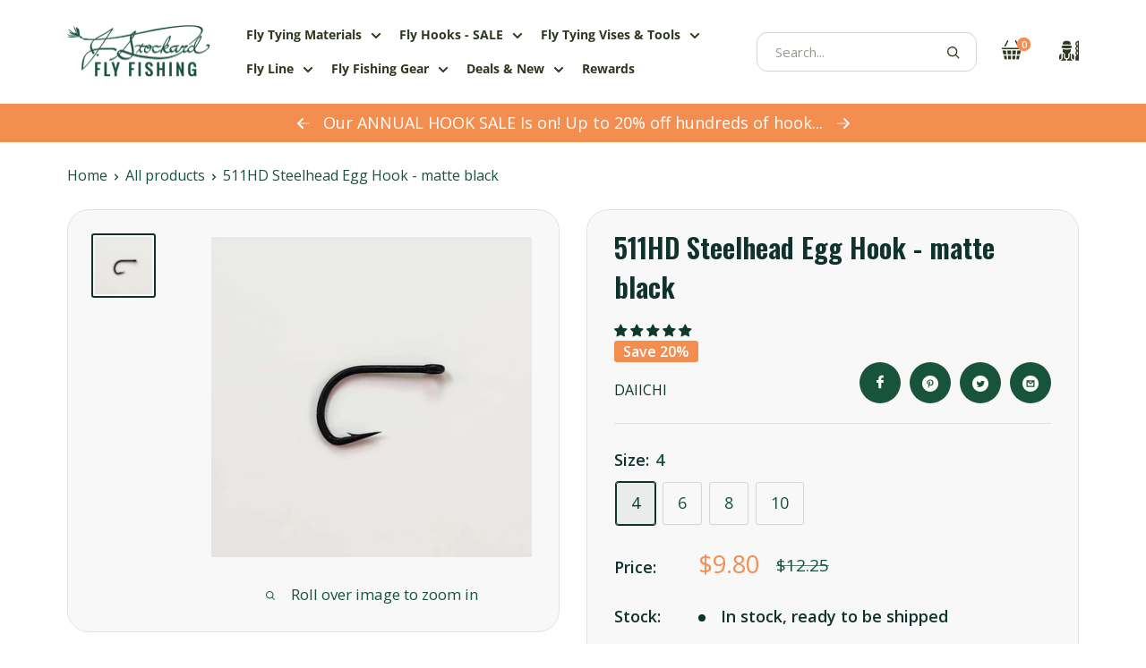

--- FILE ---
content_type: text/html; charset=utf-8
request_url: https://www.jsflyfishing.com/products/510hd-steelhead-egg-hook-matte-black
body_size: 75315
content:
<!doctype html>

  <html class="no-js" lang="en">
    <head>
      <script
        type="text/javascript"
        id="sa-dynamic-optimization"
        data-uuid="11a45f63-d4ea-4ec8-8477-5cefd536b488"
        src="[data-uri]"
      ></script>
      <meta name="viewport" content="width=device-width, initial-scale=1, maximum-scale=5, user-scalable=yes">
      <meta name="theme-color" content="#0f322c">
      <meta name="google-site-verification" content="7D6KuRR2YmruKXnh337YDbroydDnV3aUTSxrYAwYBSA">
      <meta name="referrer" content="strict-origin-when-cross-origin">
  
      <!-- LP Microsoft UET Tracking START -->
  
      <script>
        (function (w, d, t, r, u) {
          var f, n, i;
          (w[u] = w[u] || []),
            (f = function () {
              var o = { ti: '4061011', enableAutoSpaTracking: true };
              (o.q = w[u]), (w[u] = new UET(o)), w[u].push('pageLoad');
            }),
            (n = d.createElement(t)),
            (n.src = r),
            (n.async = 1),
            (n.onload = n.onreadystatechange =
              function () {
                var s = this.readyState;
                (s && s !== 'loaded' && s !== 'complete') || (f(), (n.onload = n.onreadystatechange = null));
              }),
            (i = d.getElementsByTagName(t)[0]),
            i.parentNode.insertBefore(n, i);
        })(window, document, 'script', '//bat.bing.com/bat.js', 'uetq');
      </script>
  
      <script>
        (function (w, d, t, r, u) {
          var f, n, i;
          (w[u] = w[u] || []),
            (f = function () {
              var o = { ti: '16001979' };
              (o.q = w[u]), (w[u] = new UET(o)), w[u].push('pageLoad');
            }),
            (n = d.createElement(t)),
            (n.src = r),
            (n.async = 1),
            (n.onload = n.onreadystatechange =
              function () {
                var s = this.readyState;
                (s && s !== 'loaded' && s !== 'complete') || (f(), (n.onload = n.onreadystatechange = null));
              }),
            (i = d.getElementsByTagName(t)[0]),
            i.parentNode.insertBefore(n, i);
        })(window, document, 'script', '//bat.bing.com/bat.js', 'uetq');
      </script>
  
      
  
      
        <script>
          window.dataLayer = window.dataLayer || [];  // init data layer if doesn't already exist
                dataLayer.push({ ecommerce: null });
                dataLayer.push({
          'event': 'view_item',
          'ecommerce':{
            'currency': "USD",
            'value': "9.80",
            'items':[{
              "item_id": "8284908814565",
              "item_name": "511HD Steelhead Egg Hook - matte black",
              "currency": "USD",
              "item_brand": "Daiichi",
              "item_category": "Hooks",
              "item_variant": '',
              "price": "9.80"
            }]
          }
                });
        </script>
      

      
      <title>511HD Steelhead Egg Hook - matte black | Daiichi</title><meta name="description" content="Shop the Daiichi 511HD Steelhead Egg Hook in matte black at J. Stockard Fly Tying. Wide gape, short shank, and heavy wire for easy penetration. 25 hooks per pack.">
        <link rel="canonical" href="https://www.jsflyfishing.com/products/510hd-steelhead-egg-hook-matte-black">
      
  
      <meta name="robots" content="index, follow, max-image-preview:large, max-snippet:-1, max-video-preview:-1"><link
          rel="shortcut icon"
          href="//www.jsflyfishing.com/cdn/shop/files/2590_96x96.png?v=1661360064"
          type="image/png"
        ><link href="//www.jsflyfishing.com/cdn/shop/t/153/assets/theme.css?v=150301709637683204031757079975" rel="stylesheet" type="text/css" media="all" />
        <link href="//www.jsflyfishing.com/cdn/shop/t/153/assets/globo-custom.css?v=89655812726153309481757079975" rel="stylesheet" type="text/css" media="all" />
      <link href="//www.jsflyfishing.com/cdn/shop/t/153/assets/theme.js?v=86426914732307915981757079975" as="script" rel="preload">
      <link rel="preconnect" href="https://cdn.shopify.com">
      <link rel="preconnect" href="https://fonts.shopifycdn.com">
      <link rel="preconnect" href="https://www.gstatic.com">
      <link rel="dns-prefetch" href="https://productreviews.shopifycdn.com">
      <link rel="dns-prefetch" href="https://ajax.googleapis.com">
      <link rel="dns-prefetch" href="https://maps.googleapis.com">
      <link rel="dns-prefetch" href="https://maps.gstatic.com">
      <link rel="dns-prefetch" href="https://www.gstatic.com">
  
      <meta property="og:type" content="product">
  <meta property="og:title" content="511HD Steelhead Egg Hook - matte black"><meta property="og:image" content="http://www.jsflyfishing.com/cdn/shop/files/20230613_113237.jpg?v=1686670516">
    <meta property="og:image:secure_url" content="https://www.jsflyfishing.com/cdn/shop/files/20230613_113237.jpg?v=1686670516">
    <meta property="og:image:width" content="2558">
    <meta property="og:image:height" content="2558"><meta property="product:price:amount" content="9.80">
  <meta property="product:price:currency" content="USD"><meta property="og:description" content="Shop the Daiichi 511HD Steelhead Egg Hook in matte black at J. Stockard Fly Tying. Wide gape, short shank, and heavy wire for easy penetration. 25 hooks per pack."><meta property="og:url" content="https://www.jsflyfishing.com/products/510hd-steelhead-egg-hook-matte-black">
<meta property="og:site_name" content="J. Stockard Fly Fishing"><meta name="twitter:card" content="summary"><meta name="twitter:title" content="511HD Steelhead Egg Hook - matte black">
  <meta name="twitter:description" content="Daiichi has brought back their 510 Egg Hook in matte black (511HD), a very popular style that went out of production. This new model combines the wide gape, short shank and heavy wire of the previous version with an X-point for easy penetration. 25 hooks per pack, ">
  <meta name="twitter:image" content="https://www.jsflyfishing.com/cdn/shop/files/20230613_113237_600x600_crop_center.jpg?v=1686670516">
      <link
    rel="preload"
    href="//www.jsflyfishing.com/cdn/fonts/oswald/oswald_n6.26b6bffb711f770c328e7af9685d4798dcb4f0b3.woff2"
    as="font"
    type="font/woff2"
    crossorigin><link
    rel="preload"
    href="//www.jsflyfishing.com/cdn/fonts/open_sans/opensans_n4.c32e4d4eca5273f6d4ee95ddf54b5bbb75fc9b61.woff2"
    as="font"
    type="font/woff2"
    crossorigin><style>
  @font-face {
  font-family: Oswald;
  font-weight: 600;
  font-style: normal;
  font-display: swap;
  src: url("//www.jsflyfishing.com/cdn/fonts/oswald/oswald_n6.26b6bffb711f770c328e7af9685d4798dcb4f0b3.woff2") format("woff2"),
       url("//www.jsflyfishing.com/cdn/fonts/oswald/oswald_n6.2feb7f52d7eb157822c86dfd93893da013b08d5d.woff") format("woff");
}

  @font-face {
  font-family: "Open Sans";
  font-weight: 400;
  font-style: normal;
  font-display: swap;
  src: url("//www.jsflyfishing.com/cdn/fonts/open_sans/opensans_n4.c32e4d4eca5273f6d4ee95ddf54b5bbb75fc9b61.woff2") format("woff2"),
       url("//www.jsflyfishing.com/cdn/fonts/open_sans/opensans_n4.5f3406f8d94162b37bfa232b486ac93ee892406d.woff") format("woff");
}

@font-face {
  font-family: "Open Sans";
  font-weight: 600;
  font-style: normal;
  font-display: swap;
  src: url("//www.jsflyfishing.com/cdn/fonts/open_sans/opensans_n6.15aeff3c913c3fe570c19cdfeed14ce10d09fb08.woff2") format("woff2"),
       url("//www.jsflyfishing.com/cdn/fonts/open_sans/opensans_n6.14bef14c75f8837a87f70ce22013cb146ee3e9f3.woff") format("woff");
}

@font-face {
  font-family: "Open Sans";
  font-weight: 700;
  font-style: normal;
  font-display: swap;
  src: url("//www.jsflyfishing.com/cdn/fonts/open_sans/opensans_n7.a9393be1574ea8606c68f4441806b2711d0d13e4.woff2") format("woff2"),
       url("//www.jsflyfishing.com/cdn/fonts/open_sans/opensans_n7.7b8af34a6ebf52beb1a4c1d8c73ad6910ec2e553.woff") format("woff");
}
@font-face {
  font-family: "Open Sans";
  font-weight: 400;
  font-style: italic;
  font-display: swap;
  src: url("//www.jsflyfishing.com/cdn/fonts/open_sans/opensans_i4.6f1d45f7a46916cc95c694aab32ecbf7509cbf33.woff2") format("woff2"),
       url("//www.jsflyfishing.com/cdn/fonts/open_sans/opensans_i4.4efaa52d5a57aa9a57c1556cc2b7465d18839daa.woff") format("woff");
}
@font-face {
  font-family: "Open Sans";
  font-weight: 700;
  font-style: italic;
  font-display: swap;
  src: url("//www.jsflyfishing.com/cdn/fonts/open_sans/opensans_i7.916ced2e2ce15f7fcd95d196601a15e7b89ee9a4.woff2") format("woff2"),
       url("//www.jsflyfishing.com/cdn/fonts/open_sans/opensans_i7.99a9cff8c86ea65461de497ade3d515a98f8b32a.woff") format("woff");
}
:root {
  --max-width-desktop: 1680px;
  --default-text-font-size: 15px;
  --default-heading-1-size: 64px;
  --default-heading-2-size: 54px;
  --default-heading-3-size: 40px;
  --default-high-1-size: 74px;
  --default-high-3-size: 25px;
  --base-text-font-size: 18px;
  --heading-font-family: Oswald, 
  sans-serif;
  --heading-font-weight: 600;
  --heading-font-style: normal;
  --text-font-family: "Open Sans", 
  sans-serif;
  --text-font-weight: 400;
  --text-font-style: normal;
  --text-font-bolder-weight: 600;
  --text-link-decoration: underline;
  --extra-font-family: "Open Sans", 
  sans-serif;
  --extra-font-weight: 400;
  --extra-font-style: normal;

  --text-color: #18533b;
  --text-color-rgb: 24, 
  83, 
  59;
  --heading-color: #0f322c;
  --border-color: #e1e3e4;
  --border-color-rgb: 225, 
  227, 
  228;
  --form-border-color: #d4d6d8;
  --accent-color: #0f322c;
  --accent-color-rgb: 15, 
  50, 
  44;
  --link-color: #18533b;
  --link-color-hover: #071811;
  --background: #ffffff;
  --secondary-background: #f8f8f8;
  --secondary-background-rgb: 248, 
  248, 
  248;
  --accent-background: rgba(15, 50, 44, 0.08);

  --input-background: #f8f8f8
;

  --error-color: #cf0e0e;
  --error-background: rgba(207, 14, 14, 0.07);
  --success-color: #18533b;
  --success-background: rgba(24, 83, 59, 0.11);

  --primary-button-background: #f38e50;
  --primary-button-background-hover: #FAA16D;
  --primary-button-background-hover-2: #f06f20;
  --primary-button-background-rgb: 243, 
  142, 
  80;
  --primary-button-text-color: #ffffff;
  --secondary-button-background: #18533b;
  --secondary-button-background-hover: #0f3325;
  --secondary-button-background-rgb: 24, 
  83, 
  59;
  --secondary-button-text-color: #ffffff;

  --header-background: #ffffff;
  --header-text-color: #2e371f;
  --header-light-text-color: #d4d4d4;
  --header-border-color: rgba(212, 212, 212, 0.3);
  --header-accent-color: #f38e50;

  --footer-background-color: #0f322c;
  --footer-heading-text-color: #ffffff;
  --footer-body-text-color: #ffffff;
  --footer-body-text-color-rgb: 255, 
  255, 
  255;
  --footer-accent-color: #f38e50;
  --footer-accent-color-rgb: 243, 
  142, 
  80;
  --footer-border: none;

  --flickity-arrow-color: rgba(225, 227, 228, 0.46);
  --flickity-arrow-color-hover: #e1e3e4;--product-on-sale-accent: #f38e50;
  --product-on-sale-accent-rgb: 243, 
  142, 
  80;
  --product-on-sale-color: #ffffff;
  --product-in-stock-color: #0f322c;
  --product-low-stock-color: #f38e50;
  --product-sold-out-color: #8a9297;
  --product-custom-label-1-background: #3f6ab1;
  --product-custom-label-1-color: #ffffff;
  --product-custom-label-2-background: #8a44ae;
  --product-custom-label-2-color: #ffffff;
  --product-review-star-color: #18533b;

  --mobile-container-gutter: 20px;
  --desktop-container-gutter: 75px;

  /* Shopify related variables */
  --payment-terms-background-color: #ffffff;
}

@media(max-width: 1440px) {
  :root {
    --default-heading-1-size: 60px;
    --default-heading-2-size: 50px;
    --default-heading-3-size: 36px;
    --default-high-1-size: 70px;
    --default-high-3-size: 24px;
  }
}

@media(max-width: 1240px) {
  :root {
    --default-heading-1-size: 57px;
    --default-heading-2-size: 47px;
    --default-heading-3-size: 32px;
    --default-high-1-size: 67px;
  }
}

@media(max-width: 1024px) {
  :root {
    --default-heading-1-size: 55px;
    --default-heading-2-size: 45px;
    --default-high-1-size: 65px;
  }
}

@media(max-width: 990px) {
  :root {
    --default-heading-1-size: 50px;
    --default-heading-2-size: 40px;
    --default-heading-3-size: 28px;
    --default-high-1-size: 62px;
  }
}

@media(max-width: 640px) {
  :root {
    --default-heading-1-size: 42px;
    --default-heading-2-size: 34px;
    --default-heading-3-size: 26px;
    --default-high-1-size: 55px;
    --default-high-3-size: 22px;
  }
}
</style>

<script>
  // IE11 does not have support for CSS variables, so we have to polyfill them
  if (!(((window || {}).CSS || {}).supports && window.CSS.supports('(--a: 0)'))) {
    const script = document.createElement('script');
    script.type = 'text/javascript';
    script.src = 'https://cdn.jsdelivr.net/npm/css-vars-ponyfill@2';
    script.onload = function () {
      cssVars({});
    };

    document.getElementsByTagName('head')[0].appendChild(script);
  }
</script>
  
      
  
      
      <script>window.performance && window.performance.mark && window.performance.mark('shopify.content_for_header.start');</script><meta name="facebook-domain-verification" content="wr0wvh5y87rppyg5ccvox391oo01di">
<meta name="google-site-verification" content="MqLGhr5qxuvG0UvaIa737UAmLQIg2pO3S3FH9UKPkoY">
<meta id="shopify-digital-wallet" name="shopify-digital-wallet" content="/63933776101/digital_wallets/dialog">
<meta name="shopify-checkout-api-token" content="22a0eaf7ada3ba86c586f8d7d995c259">
<meta id="in-context-paypal-metadata" data-shop-id="63933776101" data-venmo-supported="true" data-environment="production" data-locale="en_US" data-paypal-v4="true" data-currency="USD">
<link rel="alternate" type="application/json+oembed" href="https://www.jsflyfishing.com/products/510hd-steelhead-egg-hook-matte-black.oembed">
<script async="async" src="/checkouts/internal/preloads.js?locale=en-US"></script>
<script id="apple-pay-shop-capabilities" type="application/json">{"shopId":63933776101,"countryCode":"US","currencyCode":"USD","merchantCapabilities":["supports3DS"],"merchantId":"gid:\/\/shopify\/Shop\/63933776101","merchantName":"J. Stockard Fly Fishing","requiredBillingContactFields":["postalAddress","email"],"requiredShippingContactFields":["postalAddress","email"],"shippingType":"shipping","supportedNetworks":["visa","masterCard","amex","discover","elo","jcb"],"total":{"type":"pending","label":"J. Stockard Fly Fishing","amount":"1.00"},"shopifyPaymentsEnabled":true,"supportsSubscriptions":true}</script>
<script id="shopify-features" type="application/json">{"accessToken":"22a0eaf7ada3ba86c586f8d7d995c259","betas":["rich-media-storefront-analytics"],"domain":"www.jsflyfishing.com","predictiveSearch":true,"shopId":63933776101,"locale":"en"}</script>
<script>var Shopify = Shopify || {};
Shopify.shop = "kvick-2559.myshopify.com";
Shopify.locale = "en";
Shopify.currency = {"active":"USD","rate":"1.0"};
Shopify.country = "US";
Shopify.theme = {"name":"JSFF-Main-Sep2025","id":153214353637,"schema_name":"Warehouse","schema_version":"2.8.3","theme_store_id":null,"role":"main"};
Shopify.theme.handle = "null";
Shopify.theme.style = {"id":null,"handle":null};
Shopify.cdnHost = "www.jsflyfishing.com/cdn";
Shopify.routes = Shopify.routes || {};
Shopify.routes.root = "/";</script>
<script type="module">!function(o){(o.Shopify=o.Shopify||{}).modules=!0}(window);</script>
<script>!function(o){function n(){var o=[];function n(){o.push(Array.prototype.slice.apply(arguments))}return n.q=o,n}var t=o.Shopify=o.Shopify||{};t.loadFeatures=n(),t.autoloadFeatures=n()}(window);</script>
<script id="shop-js-analytics" type="application/json">{"pageType":"product"}</script>
<script defer="defer" async type="module" src="//www.jsflyfishing.com/cdn/shopifycloud/shop-js/modules/v2/client.init-shop-cart-sync_BT-GjEfc.en.esm.js"></script>
<script defer="defer" async type="module" src="//www.jsflyfishing.com/cdn/shopifycloud/shop-js/modules/v2/chunk.common_D58fp_Oc.esm.js"></script>
<script defer="defer" async type="module" src="//www.jsflyfishing.com/cdn/shopifycloud/shop-js/modules/v2/chunk.modal_xMitdFEc.esm.js"></script>
<script type="module">
  await import("//www.jsflyfishing.com/cdn/shopifycloud/shop-js/modules/v2/client.init-shop-cart-sync_BT-GjEfc.en.esm.js");
await import("//www.jsflyfishing.com/cdn/shopifycloud/shop-js/modules/v2/chunk.common_D58fp_Oc.esm.js");
await import("//www.jsflyfishing.com/cdn/shopifycloud/shop-js/modules/v2/chunk.modal_xMitdFEc.esm.js");

  window.Shopify.SignInWithShop?.initShopCartSync?.({"fedCMEnabled":true,"windoidEnabled":true});

</script>
<script>(function() {
  var isLoaded = false;
  function asyncLoad() {
    if (isLoaded) return;
    isLoaded = true;
    var urls = ["\/\/swymv3free-01.azureedge.net\/code\/swym-shopify.js?shop=kvick-2559.myshopify.com","https:\/\/cdn.shopify.com\/s\/files\/1\/0639\/3377\/6101\/t\/8\/assets\/loy_63933776101.js?v=1661969097\u0026shop=kvick-2559.myshopify.com","\/\/swymv3free-01.azureedge.net\/code\/swym_fb_pixel.js?shop=kvick-2559.myshopify.com","\/\/swymv3free-01.azureedge.net\/code\/swym_isa_fb_pixel.js?shop=kvick-2559.myshopify.com","\/\/swymv3free-01.azureedge.net\/code\/swym-shopify.js?shop=kvick-2559.myshopify.com"];
    for (var i = 0; i < urls.length; i++) {
      var s = document.createElement('script');
      s.type = 'text/javascript';
      s.async = true;
      s.src = urls[i];
      var x = document.getElementsByTagName('script')[0];
      x.parentNode.insertBefore(s, x);
    }
  };
  if(window.attachEvent) {
    window.attachEvent('onload', asyncLoad);
  } else {
    window.addEventListener('load', asyncLoad, false);
  }
})();</script>
<script id="__st">var __st={"a":63933776101,"offset":-18000,"reqid":"e126bcbf-c0f0-47d5-b9fe-c859e53aa56b-1769073444","pageurl":"www.jsflyfishing.com\/products\/510hd-steelhead-egg-hook-matte-black","u":"dbb28e68b95d","p":"product","rtyp":"product","rid":8284908814565};</script>
<script>window.ShopifyPaypalV4VisibilityTracking = true;</script>
<script id="captcha-bootstrap">!function(){'use strict';const t='contact',e='account',n='new_comment',o=[[t,t],['blogs',n],['comments',n],[t,'customer']],c=[[e,'customer_login'],[e,'guest_login'],[e,'recover_customer_password'],[e,'create_customer']],r=t=>t.map((([t,e])=>`form[action*='/${t}']:not([data-nocaptcha='true']) input[name='form_type'][value='${e}']`)).join(','),a=t=>()=>t?[...document.querySelectorAll(t)].map((t=>t.form)):[];function s(){const t=[...o],e=r(t);return a(e)}const i='password',u='form_key',d=['recaptcha-v3-token','g-recaptcha-response','h-captcha-response',i],f=()=>{try{return window.sessionStorage}catch{return}},m='__shopify_v',_=t=>t.elements[u];function p(t,e,n=!1){try{const o=window.sessionStorage,c=JSON.parse(o.getItem(e)),{data:r}=function(t){const{data:e,action:n}=t;return t[m]||n?{data:e,action:n}:{data:t,action:n}}(c);for(const[e,n]of Object.entries(r))t.elements[e]&&(t.elements[e].value=n);n&&o.removeItem(e)}catch(o){console.error('form repopulation failed',{error:o})}}const l='form_type',E='cptcha';function T(t){t.dataset[E]=!0}const w=window,h=w.document,L='Shopify',v='ce_forms',y='captcha';let A=!1;((t,e)=>{const n=(g='f06e6c50-85a8-45c8-87d0-21a2b65856fe',I='https://cdn.shopify.com/shopifycloud/storefront-forms-hcaptcha/ce_storefront_forms_captcha_hcaptcha.v1.5.2.iife.js',D={infoText:'Protected by hCaptcha',privacyText:'Privacy',termsText:'Terms'},(t,e,n)=>{const o=w[L][v],c=o.bindForm;if(c)return c(t,g,e,D).then(n);var r;o.q.push([[t,g,e,D],n]),r=I,A||(h.body.append(Object.assign(h.createElement('script'),{id:'captcha-provider',async:!0,src:r})),A=!0)});var g,I,D;w[L]=w[L]||{},w[L][v]=w[L][v]||{},w[L][v].q=[],w[L][y]=w[L][y]||{},w[L][y].protect=function(t,e){n(t,void 0,e),T(t)},Object.freeze(w[L][y]),function(t,e,n,w,h,L){const[v,y,A,g]=function(t,e,n){const i=e?o:[],u=t?c:[],d=[...i,...u],f=r(d),m=r(i),_=r(d.filter((([t,e])=>n.includes(e))));return[a(f),a(m),a(_),s()]}(w,h,L),I=t=>{const e=t.target;return e instanceof HTMLFormElement?e:e&&e.form},D=t=>v().includes(t);t.addEventListener('submit',(t=>{const e=I(t);if(!e)return;const n=D(e)&&!e.dataset.hcaptchaBound&&!e.dataset.recaptchaBound,o=_(e),c=g().includes(e)&&(!o||!o.value);(n||c)&&t.preventDefault(),c&&!n&&(function(t){try{if(!f())return;!function(t){const e=f();if(!e)return;const n=_(t);if(!n)return;const o=n.value;o&&e.removeItem(o)}(t);const e=Array.from(Array(32),(()=>Math.random().toString(36)[2])).join('');!function(t,e){_(t)||t.append(Object.assign(document.createElement('input'),{type:'hidden',name:u})),t.elements[u].value=e}(t,e),function(t,e){const n=f();if(!n)return;const o=[...t.querySelectorAll(`input[type='${i}']`)].map((({name:t})=>t)),c=[...d,...o],r={};for(const[a,s]of new FormData(t).entries())c.includes(a)||(r[a]=s);n.setItem(e,JSON.stringify({[m]:1,action:t.action,data:r}))}(t,e)}catch(e){console.error('failed to persist form',e)}}(e),e.submit())}));const S=(t,e)=>{t&&!t.dataset[E]&&(n(t,e.some((e=>e===t))),T(t))};for(const o of['focusin','change'])t.addEventListener(o,(t=>{const e=I(t);D(e)&&S(e,y())}));const B=e.get('form_key'),M=e.get(l),P=B&&M;t.addEventListener('DOMContentLoaded',(()=>{const t=y();if(P)for(const e of t)e.elements[l].value===M&&p(e,B);[...new Set([...A(),...v().filter((t=>'true'===t.dataset.shopifyCaptcha))])].forEach((e=>S(e,t)))}))}(h,new URLSearchParams(w.location.search),n,t,e,['guest_login'])})(!0,!0)}();</script>
<script integrity="sha256-4kQ18oKyAcykRKYeNunJcIwy7WH5gtpwJnB7kiuLZ1E=" data-source-attribution="shopify.loadfeatures" defer="defer" src="//www.jsflyfishing.com/cdn/shopifycloud/storefront/assets/storefront/load_feature-a0a9edcb.js" crossorigin="anonymous"></script>
<script data-source-attribution="shopify.dynamic_checkout.dynamic.init">var Shopify=Shopify||{};Shopify.PaymentButton=Shopify.PaymentButton||{isStorefrontPortableWallets:!0,init:function(){window.Shopify.PaymentButton.init=function(){};var t=document.createElement("script");t.src="https://www.jsflyfishing.com/cdn/shopifycloud/portable-wallets/latest/portable-wallets.en.js",t.type="module",document.head.appendChild(t)}};
</script>
<script data-source-attribution="shopify.dynamic_checkout.buyer_consent">
  function portableWalletsHideBuyerConsent(e){var t=document.getElementById("shopify-buyer-consent"),n=document.getElementById("shopify-subscription-policy-button");t&&n&&(t.classList.add("hidden"),t.setAttribute("aria-hidden","true"),n.removeEventListener("click",e))}function portableWalletsShowBuyerConsent(e){var t=document.getElementById("shopify-buyer-consent"),n=document.getElementById("shopify-subscription-policy-button");t&&n&&(t.classList.remove("hidden"),t.removeAttribute("aria-hidden"),n.addEventListener("click",e))}window.Shopify?.PaymentButton&&(window.Shopify.PaymentButton.hideBuyerConsent=portableWalletsHideBuyerConsent,window.Shopify.PaymentButton.showBuyerConsent=portableWalletsShowBuyerConsent);
</script>
<script data-source-attribution="shopify.dynamic_checkout.cart.bootstrap">document.addEventListener("DOMContentLoaded",(function(){function t(){return document.querySelector("shopify-accelerated-checkout-cart, shopify-accelerated-checkout")}if(t())Shopify.PaymentButton.init();else{new MutationObserver((function(e,n){t()&&(Shopify.PaymentButton.init(),n.disconnect())})).observe(document.body,{childList:!0,subtree:!0})}}));
</script>
<script id='scb4127' type='text/javascript' async='' src='https://www.jsflyfishing.com/cdn/shopifycloud/privacy-banner/storefront-banner.js'></script><link id="shopify-accelerated-checkout-styles" rel="stylesheet" media="screen" href="https://www.jsflyfishing.com/cdn/shopifycloud/portable-wallets/latest/accelerated-checkout-backwards-compat.css" crossorigin="anonymous">
<style id="shopify-accelerated-checkout-cart">
        #shopify-buyer-consent {
  margin-top: 1em;
  display: inline-block;
  width: 100%;
}

#shopify-buyer-consent.hidden {
  display: none;
}

#shopify-subscription-policy-button {
  background: none;
  border: none;
  padding: 0;
  text-decoration: underline;
  font-size: inherit;
  cursor: pointer;
}

#shopify-subscription-policy-button::before {
  box-shadow: none;
}

      </style>

<script>window.performance && window.performance.mark && window.performance.mark('shopify.content_for_header.end');</script>
  
      <link rel="stylesheet" href="//www.jsflyfishing.com/cdn/shop/t/153/assets/theme.css?v=150301709637683204031757079975">
  
      
  <script type="application/ld+json">
    {
      "@context": "https://schema.org",
      "@type": "Product",
    "productID": 8284908814565,
    "offers": [{
          "@type": "Offer",
          "name": "4",
          "availability":"https://schema.org/InStock",
          "price": 9.8,
          "priceCurrency": "USD",
          "priceValidUntil": "2026-02-01","sku": "HK-050511-G004",
            "gtin12": "754072018103",
          "url": "/products/510hd-steelhead-egg-hook-matte-black?variant=44071219364069"
        },
{
          "@type": "Offer",
          "name": "6",
          "availability":"https://schema.org/InStock",
          "price": 9.8,
          "priceCurrency": "USD",
          "priceValidUntil": "2026-02-01","sku": "HK-050511-G006",
            "gtin12": "754072018103",
          "url": "/products/510hd-steelhead-egg-hook-matte-black?variant=44071219396837"
        },
{
          "@type": "Offer",
          "name": "8",
          "availability":"https://schema.org/InStock",
          "price": 9.8,
          "priceCurrency": "USD",
          "priceValidUntil": "2026-02-01","sku": "HK-050511-G008",
            "gtin12": "754072018103",
          "url": "/products/510hd-steelhead-egg-hook-matte-black?variant=44071219429605"
        },
{
          "@type": "Offer",
          "name": "10",
          "availability":"https://schema.org/InStock",
          "price": 9.8,
          "priceCurrency": "USD",
          "priceValidUntil": "2026-02-01","sku": "HK-050511-G010",
            "gtin12": "754072018103",
          "url": "/products/510hd-steelhead-egg-hook-matte-black?variant=44071219462373"
        }
],"aggregateRating": {
        "@type": "AggregateRating",
        "ratingValue": "5.0",
        "reviewCount": "1",
        "worstRating": "0",
        "bestRating": "5"
      },"brand": {
      "@type": "Brand",
      "name": "Daiichi"
    },
    "name": "511HD Steelhead Egg Hook - matte black",
    "description": "Daiichi has brought back their 510 Egg Hook in matte black (511HD), a very popular style that went out of production. This new model combines the wide gape, short shank and heavy wire of the previous version with an X-point for easy penetration. 25 hooks per pack, ",
    "category": "Hooks",
    "url": "/products/510hd-steelhead-egg-hook-matte-black",
    "sku": "HK-050511-G004",
    "image": {
      "@type": "ImageObject",
      "url": "https://www.jsflyfishing.com/cdn/shop/files/20230613_113237.jpg?v=1686670516&width=1024",
      "image": "https://www.jsflyfishing.com/cdn/shop/files/20230613_113237.jpg?v=1686670516&width=1024",
      "name": "20230613_113237",
      "width": "1024",
      "height": "1024"
    }
    }
  </script>



  <script type="application/ld+json">
    {
      "@context": "https://schema.org",
      "@type": "BreadcrumbList",
  "itemListElement": [{
      "@type": "ListItem",
      "position": 1,
      "name": "Home",
      "item": "https://www.jsflyfishing.com"
    },{
          "@type": "ListItem",
          "position": 2,
          "name": "511HD Steelhead Egg Hook - matte black",
          "item": "https://www.jsflyfishing.com/products/510hd-steelhead-egg-hook-matte-black"
        }]
    }
  </script>



<script type="application/ld+json">
  {
    "@context": "https://schema.org",
    "@type": "Organization",
    "name": "J. Stockard Fly Fishing",
    "url": "https://www.jsflyfishing.com",
    "logo": "https://www.jsflyfishing.com/cdn/shop/files/jsfly_logo_0bde14b6-e708-49cd-baad-74bad7be59a4_160x@2x.png?v=1719934033",
    "sameAs": ["https://www.facebook.com/JStockardFlyFishing/", "https://www.instagram.com/jsflyfishing/?hl=en"],
    "contactPoint": [
      {
        "@type": "ContactPoint",
        "telephone": "+1-877-359-8946",
        "contactType": "Customer Service",
        "areaServed": "US",
        "availableLanguage": "en",
        "contactOption": "TollFree"
      }
    ],
    "department": {
      "@type": "Organization",
      "name": "Customer Support",
      "url": "https://www.jsflyfishing.com/pages/email-us"
    },
    "parentOrganization": {
      "@type": "Organization",
      "name": "J. Stockard Outdoors"
    }
  }
</script>


  
      <script>
        // This allows to expose several variables to the global scope, to be used in scripts
        window.theme = {
          pageType: "product",
          cartCount: 0,
          moneyFormat: "${{amount}}",
          moneyWithCurrencyFormat: "${{amount}} USD",
          currencyCodeEnabled: false,
          showDiscount: true,
          discountMode: "percentage",
          searchMode: "product,article,page",
          searchUnavailableProducts: "last",
          cartType: "drawer"
        };
  
        window.routes = {
          rootUrl: "\/",
          rootUrlWithoutSlash: '',
          cartUrl: "\/cart",
          cartAddUrl: "\/cart\/add",
          cartChangeUrl: "\/cart\/change",
          searchUrl: "\/search",
          productRecommendationsUrl: "\/recommendations\/products"
        };
  
        window.languages = {
          productRegularPrice: "Regular price",
          productSalePrice: "Sale price",
          collectionOnSaleLabel: "Save {{savings}}",
          productFormUnavailable: "Unavailable",
          productFormAddToCart: "Add to cart",
          productFormPreOrder: "Pre-order",
          productFormSoldOut: "Sold out",
          productAdded: "Product has been added to your cart",
          productAddedShort: "Added!",
          shippingEstimatorNoResults: "No shipping could be found for your address.",
          shippingEstimatorOneResult: "There is one shipping rate for your address:",
          shippingEstimatorMultipleResults: "There are {{count}} shipping rates for your address:",
          shippingEstimatorErrors: "There are some errors:"
        };
  
        window.lazySizesConfig = {
          loadHidden: false,
          hFac: 0.8,
          expFactor: 3,
          customMedia: {
            '--phone': '(max-width: 640px)',
            '--tablet': '(min-width: 641px) and (max-width: 1023px)',
            '--lap': '(min-width: 1024px)'
          }
        };
  
        document.documentElement.className = document.documentElement.className.replace('no-js', 'js');
      </script><script src="//www.jsflyfishing.com/cdn/shop/t/153/assets/theme.js?v=86426914732307915981757079975" defer></script>
      <script src="//www.jsflyfishing.com/cdn/shop/t/153/assets/custom.js?v=58196067649144226141757079975" defer></script><script>
          (function () {
            window.onpageshow = function () {
              // We force re-freshing the cart content onpageshow, as most browsers will serve a cache copy when hitting the
              // back button, which cause staled data
              document.documentElement.dispatchEvent(
                new CustomEvent('cart:refresh', {
                  bubbles: true,
                  detail: { scrollToTop: false },
                })
              );
            };
          })();
        </script><meta name="google-site-verification" content="hzCCl62d5siR8AzJ49FxM_IWyN63Vs5kggqZFDZuS0o">
      <meta name="facebook-domain-verification" content="syqmt72q1v6wm0u7m3cil5itv9nnzz">
  
      <!-- Microsoft Clarity -->
      <script type="text/javascript">
        (function (c, l, a, r, i, t, y) {
          c[a] =
            c[a] ||
            function () {
              (c[a].q = c[a].q || []).push(arguments);
            };
          t = l.createElement(r);
          t.async = 1;
          t.src = 'https://www.clarity.ms/tag/' + i;
          y = l.getElementsByTagName(r)[0];
          y.parentNode.insertBefore(t, y);
        })(window, document, 'clarity', 'script', 'iok2s2on2e');
      </script>
  
      
    <!-- BEGIN app block: shopify://apps/smart-filter-search/blocks/app-embed/5cc1944c-3014-4a2a-af40-7d65abc0ef73 --><link href="https://cdn.shopify.com/extensions/019be4cd-942a-7d2a-8589-bf94671399e2/smart-product-filters-619/assets/globo.filter.min.js" as="script" rel="preload">
<link rel="preconnect" href="https://filter-x3.globo.io" crossorigin>
<link rel="dns-prefetch" href="https://filter-x3.globo.io"><link rel="stylesheet" href="https://cdn.shopify.com/extensions/019be4cd-942a-7d2a-8589-bf94671399e2/smart-product-filters-619/assets/globo.search.css" media="print" onload="this.media='all'">

<meta id="search_terms_value" content="" />
<!-- BEGIN app snippet: global.variables --><script>
  window.shopCurrency = "USD";
  window.shopCountry = "US";
  window.shopLanguageCode = "en";

  window.currentCurrency = "USD";
  window.currentCountry = "US";
  window.currentLanguageCode = "en";

  window.shopCustomer = false

  window.useCustomTreeTemplate = false;
  window.useCustomProductTemplate = true;

  window.GloboFilterRequestOrigin = "https://www.jsflyfishing.com";
  window.GloboFilterShopifyDomain = "kvick-2559.myshopify.com";
  window.GloboFilterSFAT = "";
  window.GloboFilterSFApiVersion = "2025-04";
  window.GloboFilterProxyPath = "/apps/globofilters";
  window.GloboFilterRootUrl = "";
  window.GloboFilterTranslation = {"search":{"suggestions":"Suggestions","collections":"Collections","articles":"Blog Posts","pages":"Pages","product":"Product","products":"Products","view_all":"Search for","view_all_products":"View all products","not_found":"Sorry, nothing found for","product_not_found":"No products were found","no_result_keywords_suggestions_title":"Popular searches","no_result_products_suggestions_title":"However, You may like","zero_character_keywords_suggestions_title":"Suggestions","zero_character_popular_searches_title":"Popular searches","zero_character_products_suggestions_title":"Trending products"},"form":{"heading":"Search products","select":"-- Select --","search":"Search","submit":"Search","clear":"Clear"},"filter":{"filter_by":"Filters","clear_all":"Clear All","view":"View","clear":"Clear","in_stock":"In Stock","out_of_stock":"Out of Stock","ready_to_ship":"Ready to ship","search":"Search options","choose_values":"Choose values"},"sort":{"sort_by":"Sort By","manually":"Featured","availability_in_stock_first":"Availability","relevance":"Relevance","best_selling":"Best Selling","alphabetically_a_z":"Alphabetically, A-Z","alphabetically_z_a":"Alphabetically, Z-A","price_low_to_high":"Price, low to high","price_high_to_low":"Price, high to low","date_new_to_old":"Date, new to old","date_old_to_new":"Date, old to new","inventory_low_to_high":"Inventory, low to high","inventory_high_to_low":"Inventory, high to low","sale_off":"% Sale off"},"product":{"add_to_cart":"Add to cart","unavailable":"Unavailable","sold_out":"Sold out","sale":"Sale","load_more":"Load more","limit":"Show","search":"Search products","no_results":"Sorry, there are no products in this collection"},"labels":{"659382":"Brand","659383":"Type","659384":"Price","659583":"Material"}};
  window.isMultiCurrency =false;
  window.globoEmbedFilterAssetsUrl = 'https://cdn.shopify.com/extensions/019be4cd-942a-7d2a-8589-bf94671399e2/smart-product-filters-619/assets/';
  window.assetsUrl = window.globoEmbedFilterAssetsUrl;
  window.GloboMoneyFormat = "${{amount}}";
</script><!-- END app snippet -->
<script type="text/javascript" hs-ignore data-ccm-injected>
document.getElementsByTagName('html')[0].classList.add('spf-filter-loading', 'spf-has-filter');
window.enabledEmbedFilter = true;
window.sortByRelevance = false;
window.moneyFormat = "${{amount}}";
window.GloboMoneyWithCurrencyFormat = "${{amount}} USD";
window.filesUrl = '//www.jsflyfishing.com/cdn/shop/files/';
window.GloboThemesInfo ={};



var GloboEmbedFilterConfig = {
api: {filterUrl: "https://filter-x3.globo.io/filter",searchUrl: "https://filter-x3.globo.io/search", url: "https://filter-x3.globo.io"},
shop: {
name: "J. Stockard Fly Fishing",
url: "https://www.jsflyfishing.com",
domain: "kvick-2559.myshopify.com",
locale: "en",
cur_locale: "en",
predictive_search_url: "/search/suggest",
country_code: "US",
root_url: "",
cart_url: "/cart",
search_url: "/search",
cart_add_url: "/cart/add",
search_terms_value: "",
product_image: {width: 255, height: 255},
no_image_url: "https://cdn.shopify.com/s/images/themes/product-1.png",
swatches: [],
swatchConfig: {"enable":false},
enableRecommendation: true,
hideOneValue: false,
newUrlStruct: true,
newUrlForSEO: false,redirects: [],
images: {},
settings: {"heading_color":"#0f322c","text_color":"#18533b","accent_color":"#0f322c","link_color":"#18533b","border_color":"#e1e3e4","background":"#ffffff","secondary_background":"#f8f8f8","error_color":"#cf0e0e","success_color":"#18533b","primary_button_background":"#f38e50","primary_button_text_color":"#ffffff","secondary_button_background":"#18533b","secondary_button_text_color":"#ffffff","header_background":"#ffffff","header_text_color":"#2e371f","header_light_text_color":"#d4d4d4","header_accent_color":"#f38e50","footer_background_color":"#0f322c","footer_heading_text_color":"#ffffff","footer_body_text_color":"#ffffff","footer_accent_color":"#f38e50","product_on_sale_accent":"#f38e50","product_in_stock_color":"#0f322c","product_low_stock_color":"#f38e50","product_sold_out_color":"#8a9297","product_label_1_background":"#3f6ab1","product_label_2_background":"#8a44ae","product_star_color":"#18533b","base_text_font_size":18,"heading_font":{"error":"json not allowed for this object"},"text_font":{"error":"json not allowed for this object"},"underline_links":true,"extra_font":{"error":"json not allowed for this object"},"currency_code_enabled":false,"color_swatch_config":"","animation_image_zoom":true,"search_mode":"product,article,page","search_unavailable_products":"last","show_vendor":true,"show_secondary_image":false,"show_reviews_badge":true,"show_discount":true,"discount_mode":"percentage","product_price_position":"after_title","product_image_size":"natural","show_color_swatch":false,"show_inventory_quantity":false,"low_inventory_threshold":0,"cart_type":"drawer","cart_empty_button_link":"\/collections\/all","cart_show_checkout_button":true,"cart_show_free_shipping_threshold":true,"cart_free_shipping_threshold":"100","social_facebook":"https:\/\/www.facebook.com\/JStockardFlyFishing\/","social_twitter":"","social_pinterest":"","social_instagram":"https:\/\/www.instagram.com\/jsflyfishing\/?hl=en","social_vimeo":"","social_tumblr":"","social_youtube":"","social_tiktok":"","social_linkedin":"","social_snapchat":"","social_fancy":"","favicon":"\/\/www.jsflyfishing.com\/cdn\/shop\/files\/2590.png?v=1661360064","checkout_header_image":null,"checkout_logo_image":"\/\/www.jsflyfishing.com\/cdn\/shop\/files\/jsff-logo_2013_new_site_green_favison_submit.jpg?v=1659552208","checkout_logo_position":"left","checkout_logo_size":"large","checkout_body_background_image":null,"checkout_body_background_color":"#fff","checkout_input_background_color_mode":"white","checkout_sidebar_background_image":null,"checkout_sidebar_background_color":"#fafafa","checkout_heading_font":"Open Sans","checkout_body_font":"Open Sans","checkout_accent_color":"#458b3d","checkout_button_color":"#f07c34","checkout_error_color":"#cf0e0e","share_image":"","customer_layout":"customer_area"},
gridSettings: {"layout":"app","useCustomTemplate":true,"useCustomTreeTemplate":false,"skin":4,"limits":[12,24,48],"productsPerPage":24,"sorts":["stock-descending","best-selling","title-ascending","title-descending","price-ascending","price-descending","created-ascending","created-descending"],"noImageUrl":"https:\/\/cdn.shopify.com\/s\/images\/themes\/product-1.png","imageWidth":"255","imageHeight":"255","imageRatio":100,"imageSize":"255_255","alignment":"left","hideOneValue":false,"elements":["saleLabel","vendor","price","review"],"saleLabelClass":" sale-percent","saleMode":2,"gridItemClass":"spf-col-xl-3 spf-col-lg-4 spf-col-md-6 spf-col-sm-12 spf-col-12","swatchClass":"","swatchConfig":{"enable":false},"variant_redirect":false,"showSelectedVariantInfo":false},
home_filter: false,
page: "product",
sorts: ["stock-descending","best-selling","title-ascending","title-descending","price-ascending","price-descending","created-ascending","created-descending"],
limits: [12,24,48],
cache: true,
layout: "app",
marketTaxInclusion: false,
priceTaxesIncluded: false,
customerTaxesIncluded: false,
useCustomTemplate: true,
hasQuickviewTemplate: false
},
analytic: {"enableViewProductAnalytic":true,"enableSearchAnalytic":true,"enableFilterAnalytic":true,"enableATCAnalytic":false},
taxes: [],
special_countries: null,
adjustments: false,
year_make_model: {
id: 0,
prefix: "gff_",
heading: "",
showSearchInput: false,
showClearAllBtn: false
},
filter: {
id:14498,
prefix: "gf_",
layout: 1,
useThemeFilterCss: false,
sublayout: 1,
showCount: true,
showRefine: true,
refineSettings: {"style":"square","positions":["sidebar_mobile","sidebar_desktop"],"color":"rgba(15, 50, 44, 1)","iconColor":"rgba(15, 50, 44, 1)","bgColor":"rgba(248, 248, 248, 1)"},
isLoadMore: 0,
filter_on_search_page: true
},
search:{
enable: true,
zero_character_suggestion: false,
pages_suggestion: {enable:true,limit:5},
keywords_suggestion: {enable:true,limit:10},
articles_suggestion: {enable:true,limit:5},
layout: 3,
product_list_layout: "grid",
elements: ["vendor","price"]
},
collection: {
id:0,
handle:'',
sort: 'best-selling',
vendor: null,
tags: null,
type: null,
term: document.getElementById("search_terms_value") != null ? document.getElementById("search_terms_value").content : "",
limit: 24,
settings: null,
products_count: 0,
enableCollectionSearch: false,
displayTotalProducts: true,
excludeTags:null,
showSelectedVariantInfo: false
},
selector: {products: ""}
}
</script>
<script>
try {} catch (error) {}
</script>
<script src="https://cdn.shopify.com/extensions/019be4cd-942a-7d2a-8589-bf94671399e2/smart-product-filters-619/assets/globo.filter.themes.min.js" defer></script><style>.gf-block-title h3, 
.gf-block-title .h3,
.gf-form-input-inner label {
  font-size: 18px !important;
  color: rgba(15, 50, 44, 1) !important;
  text-transform: uppercase !important;
  font-weight: bold !important;
}
.gf-option-block .gf-btn-show-more{
  font-size: 18px !important;
  text-transform: none !important;
  font-weight: normal !important;
}
.gf-option-block ul li a, 
.gf-option-block ul li button, 
.gf-option-block ul li a span.gf-count,
.gf-option-block ul li button span.gf-count,
.gf-clear, 
.gf-clear-all, 
.selected-item.gf-option-label a,
.gf-form-input-inner select,
.gf-refine-toggle{
  font-size: 18px !important;
  color: rgba(15, 50, 44, 1) !important;
  text-transform: none !important;
  font-weight: normal !important;
}

.gf-refine-toggle-mobile,
.gf-form-button-group button {
  font-size: 14px !important;
  text-transform: none !important;
  font-weight: normal !important;
  color: rgba(15, 50, 44, 1) !important;
  border: 1px solid #bfbfbf !important;
  background: rgba(225, 227, 228, 1) !important;
}
.gf-option-block-box-rectangle.gf-option-block ul li.gf-box-rectangle a,
.gf-option-block-box-rectangle.gf-option-block ul li.gf-box-rectangle button {
  border-color: rgba(15, 50, 44, 1) !important;
}
.gf-option-block-box-rectangle.gf-option-block ul li.gf-box-rectangle a.checked,
.gf-option-block-box-rectangle.gf-option-block ul li.gf-box-rectangle button.checked{
  color: #fff !important;
  background-color: rgba(15, 50, 44, 1) !important;
}
@media (min-width: 768px) {
  .gf-option-block-box-rectangle.gf-option-block ul li.gf-box-rectangle button:hover,
  .gf-option-block-box-rectangle.gf-option-block ul li.gf-box-rectangle a:hover {
    color: #fff !important;
    background-color: rgba(15, 50, 44, 1) !important;	
  }
}
.gf-option-block.gf-option-block-select select {
  color: rgba(15, 50, 44, 1) !important;
}

#gf-form.loaded, .gf-YMM-forms.loaded {
  background: #FFFFFF !important;
}
#gf-form h2, .gf-YMM-forms h2 {
  color: #3a3a3a !important;
}
#gf-form label, .gf-YMM-forms label{
  color: #3a3a3a !important;
}
.gf-form-input-wrapper select, 
.gf-form-input-wrapper input{
  border: 1px solid #DEDEDE !important;
  background-color: #FFFFFF !important;
  border-radius: 0px !important;
}
#gf-form .gf-form-button-group button, .gf-YMM-forms .gf-form-button-group button{
  color: #FFFFFF !important;
  background: #3a3a3a !important;
  border-radius: 0px !important;
}

.spf-product-card.spf-product-card__template-3 .spf-product__info.hover{
  background: #FFFFFF;
}
a.spf-product-card__image-wrapper{
  padding-top: 100%;
}
.h4.spf-product-card__title a{
  color: rgba(15, 50, 44, 1);
  font-size: 20px;
   font-family: inherit;     font-style: normal;
  text-transform: none;
}
.h4.spf-product-card__title a:hover{
  color: rgba(15, 50, 44, 1);
}
.spf-product-card button.spf-product__form-btn-addtocart{
  font-size: 14px;
   font-family: inherit;   font-weight: normal;   font-style: normal;   text-transform: none;
}
.spf-product-card button.spf-product__form-btn-addtocart,
.spf-product-card.spf-product-card__template-4 a.open-quick-view,
.spf-product-card.spf-product-card__template-5 a.open-quick-view,
#gfqv-btn{
  color: #FFFFFF !important;
  border: 1px solid #333333 !important;
  background: #333333 !important;
}
.spf-product-card button.spf-product__form-btn-addtocart:hover,
.spf-product-card.spf-product-card__template-4 a.open-quick-view:hover,
.spf-product-card.spf-product-card__template-5 a.open-quick-view:hover{
  color: #FFFFFF !important;
  border: 1px solid #000000 !important;
  background: #000000 !important;
}
span.spf-product__label.spf-product__label-soldout{
  color: #ffffff;
  background: #989898;
}
span.spf-product__label.spf-product__label-sale{
  color: rgba(255, 255, 255, 1);
  background: rgba(243, 142, 80, 1);
}
.spf-product-card__vendor a{
  color: rgba(24, 83, 59, 1);
  font-size: 15px;
   font-family: inherit;   font-weight: normal;   font-style: normal; }
.spf-product-card__vendor a:hover{
  color: rgba(24, 83, 59, 1);
}
.spf-product-card__price-wrapper{
  font-size: 24px;
}
.spf-image-ratio{
  padding-top:100% !important;
}
.spf-product-card__oldprice,
.spf-product-card__saleprice,
.spf-product-card__price,
.gfqv-product-card__oldprice,
.gfqv-product-card__saleprice,
.gfqv-product-card__price
{
  font-size: 24px;
   font-family: inherit;   font-weight: normal;   font-style: normal; }

span.spf-product-card__price, span.gfqv-product-card__price{
  color: rgba(15, 50, 44, 1);
}
span.spf-product-card__oldprice, span.gfqv-product-card__oldprice{
  color: rgba(24, 83, 59, 1);
}
span.spf-product-card__saleprice, span.gfqv-product-card__saleprice{
  color: rgba(243, 142, 80, 1);
}
</style><style></style><script></script><script>
  const productGrid = document.querySelector('[data-globo-filter-items]')
  if(productGrid){
    if( productGrid.id ){
      productGrid.setAttribute('old-id', productGrid.id)
    }
    productGrid.id = 'gf-products';
  }
</script>
<script>if(window.AVADA_SPEED_WHITELIST){const spfs_w = new RegExp("smart-product-filter-search", 'i'); if(Array.isArray(window.AVADA_SPEED_WHITELIST)){window.AVADA_SPEED_WHITELIST.push(spfs_w);}else{window.AVADA_SPEED_WHITELIST = [spfs_w];}} </script><!-- END app block --><!-- BEGIN app block: shopify://apps/klaviyo-email-marketing-sms/blocks/klaviyo-onsite-embed/2632fe16-c075-4321-a88b-50b567f42507 -->












  <script async src="https://static.klaviyo.com/onsite/js/VBFrAC/klaviyo.js?company_id=VBFrAC"></script>
  <script>!function(){if(!window.klaviyo){window._klOnsite=window._klOnsite||[];try{window.klaviyo=new Proxy({},{get:function(n,i){return"push"===i?function(){var n;(n=window._klOnsite).push.apply(n,arguments)}:function(){for(var n=arguments.length,o=new Array(n),w=0;w<n;w++)o[w]=arguments[w];var t="function"==typeof o[o.length-1]?o.pop():void 0,e=new Promise((function(n){window._klOnsite.push([i].concat(o,[function(i){t&&t(i),n(i)}]))}));return e}}})}catch(n){window.klaviyo=window.klaviyo||[],window.klaviyo.push=function(){var n;(n=window._klOnsite).push.apply(n,arguments)}}}}();</script>

  
    <script id="viewed_product">
      if (item == null) {
        var _learnq = _learnq || [];

        var MetafieldReviews = null
        var MetafieldYotpoRating = null
        var MetafieldYotpoCount = null
        var MetafieldLooxRating = null
        var MetafieldLooxCount = null
        var okendoProduct = null
        var okendoProductReviewCount = null
        var okendoProductReviewAverageValue = null
        try {
          // The following fields are used for Customer Hub recently viewed in order to add reviews.
          // This information is not part of __kla_viewed. Instead, it is part of __kla_viewed_reviewed_items
          MetafieldReviews = {"rating":{"scale_min":"1.0","scale_max":"5.0","value":"5.0"},"rating_count":1};
          MetafieldYotpoRating = null
          MetafieldYotpoCount = null
          MetafieldLooxRating = null
          MetafieldLooxCount = null

          okendoProduct = null
          // If the okendo metafield is not legacy, it will error, which then requires the new json formatted data
          if (okendoProduct && 'error' in okendoProduct) {
            okendoProduct = null
          }
          okendoProductReviewCount = okendoProduct ? okendoProduct.reviewCount : null
          okendoProductReviewAverageValue = okendoProduct ? okendoProduct.reviewAverageValue : null
        } catch (error) {
          console.error('Error in Klaviyo onsite reviews tracking:', error);
        }

        var item = {
          Name: "511HD Steelhead Egg Hook - matte black",
          ProductID: 8284908814565,
          Categories: ["Check Out This Month's Fly Fishing Deals","Daiichi Fly Fishing Hooks","Discountable","Quality Fly Tying Hooks","shops"],
          ImageURL: "https://www.jsflyfishing.com/cdn/shop/files/20230613_113237_grande.jpg?v=1686670516",
          URL: "https://www.jsflyfishing.com/products/510hd-steelhead-egg-hook-matte-black",
          Brand: "Daiichi",
          Price: "$9.80",
          Value: "9.80",
          CompareAtPrice: "$12.25"
        };
        _learnq.push(['track', 'Viewed Product', item]);
        _learnq.push(['trackViewedItem', {
          Title: item.Name,
          ItemId: item.ProductID,
          Categories: item.Categories,
          ImageUrl: item.ImageURL,
          Url: item.URL,
          Metadata: {
            Brand: item.Brand,
            Price: item.Price,
            Value: item.Value,
            CompareAtPrice: item.CompareAtPrice
          },
          metafields:{
            reviews: MetafieldReviews,
            yotpo:{
              rating: MetafieldYotpoRating,
              count: MetafieldYotpoCount,
            },
            loox:{
              rating: MetafieldLooxRating,
              count: MetafieldLooxCount,
            },
            okendo: {
              rating: okendoProductReviewAverageValue,
              count: okendoProductReviewCount,
            }
          }
        }]);
      }
    </script>
  




  <script>
    window.klaviyoReviewsProductDesignMode = false
  </script>







<!-- END app block --><!-- BEGIN app block: shopify://apps/judge-me-reviews/blocks/judgeme_core/61ccd3b1-a9f2-4160-9fe9-4fec8413e5d8 --><!-- Start of Judge.me Core -->






<link rel="dns-prefetch" href="https://cdn2.judge.me/cdn/widget_frontend">
<link rel="dns-prefetch" href="https://cdn.judge.me">
<link rel="dns-prefetch" href="https://cdn1.judge.me">
<link rel="dns-prefetch" href="https://api.judge.me">

<script data-cfasync='false' class='jdgm-settings-script'>window.jdgmSettings={"pagination":5,"disable_web_reviews":false,"badge_no_review_text":"No reviews","badge_n_reviews_text":"({{ n }})","badge_star_color":"#0E3928","hide_badge_preview_if_no_reviews":true,"badge_hide_text":false,"enforce_center_preview_badge":false,"widget_title":"Filter reviews by rating","widget_open_form_text":"Write a review","widget_close_form_text":"Cancel review","widget_refresh_page_text":"Refresh page","widget_summary_text":"Based on {{ number_of_reviews }} review/reviews","widget_no_review_text":"Be the first to write a review","widget_name_field_text":"Display name","widget_verified_name_field_text":"Verified Name (public)","widget_name_placeholder_text":"Display name","widget_required_field_error_text":"This field is required.","widget_email_field_text":"Email address","widget_verified_email_field_text":"Verified Email (private, can not be edited)","widget_email_placeholder_text":"Your email address","widget_email_field_error_text":"Please enter a valid email address.","widget_rating_field_text":"Rating","widget_review_title_field_text":"Review title","widget_review_title_placeholder_text":"Give your review a title","widget_review_body_field_text":"Review content","widget_review_body_placeholder_text":"Start writing here...","widget_pictures_field_text":"Picture/video (optional)","widget_submit_review_text":"Submit Review","widget_submit_verified_review_text":"Submit Verified Review","widget_submit_success_msg_with_auto_publish":"Thank you! Please refresh the page in a few moments to see your review.","widget_submit_success_msg_no_auto_publish":"Thank you! Your review will be published as soon as it is approved by the shop admin.","widget_show_default_reviews_out_of_total_text":"Showing {{ n_reviews_shown }} out of {{ n_reviews }} reviews.","widget_show_all_link_text":"Show all","widget_show_less_link_text":"Show less","widget_author_said_text":"{{ reviewer_name }} said:","widget_days_text":"{{ n }} days ago","widget_weeks_text":"{{ n }} week/weeks ago","widget_months_text":"{{ n }} month/months ago","widget_years_text":"{{ n }} year/years ago","widget_yesterday_text":"Yesterday","widget_today_text":"Today","widget_replied_text":"\u003e\u003e {{ shop_name }} replied:","widget_read_more_text":"Read more","widget_reviewer_name_as_initial":"last_initial","widget_rating_filter_color":"#0E3928","widget_rating_filter_see_all_text":"See all reviews","widget_sorting_most_recent_text":"Most recent","widget_sorting_highest_rating_text":"Highest rating","widget_sorting_lowest_rating_text":"Lowest rating","widget_sorting_with_pictures_text":"Only pictures","widget_sorting_most_helpful_text":"Most helpful","widget_open_question_form_text":"Ask a question","widget_reviews_subtab_text":"Reviews","widget_questions_subtab_text":"Questions","widget_question_label_text":"Question","widget_answer_label_text":"Answer","widget_question_placeholder_text":"Write your question here","widget_submit_question_text":"Submit Question","widget_question_submit_success_text":"Thank you for your question!","widget_star_color":"#0E3928","verified_badge_text":"Verified","verified_badge_bg_color":"#0E3928","verified_badge_text_color":"","verified_badge_placement":"left-of-reviewer-name","widget_review_max_height":3,"widget_hide_border":false,"widget_social_share":false,"widget_thumb":false,"widget_review_location_show":false,"widget_location_format":"","all_reviews_include_out_of_store_products":true,"all_reviews_out_of_store_text":"(out of store)","all_reviews_pagination":100,"all_reviews_product_name_prefix_text":"about","enable_review_pictures":true,"enable_question_anwser":true,"widget_theme":"","review_date_format":"mm/dd/yyyy","default_sort_method":"most-recent","widget_product_reviews_subtab_text":"Product Reviews","widget_shop_reviews_subtab_text":"Shop Reviews","widget_other_products_reviews_text":"Reviews for other products","widget_store_reviews_subtab_text":"Store reviews","widget_no_store_reviews_text":"This store hasn't received any reviews yet","widget_web_restriction_product_reviews_text":"This product hasn't received any reviews yet","widget_no_items_text":"No items found","widget_show_more_text":"Show more","widget_write_a_store_review_text":"Write a Store Review","widget_other_languages_heading":"Reviews in Other Languages","widget_translate_review_text":"Translate review to {{ language }}","widget_translating_review_text":"Translating...","widget_show_original_translation_text":"Show original ({{ language }})","widget_translate_review_failed_text":"Review couldn't be translated.","widget_translate_review_retry_text":"Retry","widget_translate_review_try_again_later_text":"Try again later","show_product_url_for_grouped_product":false,"widget_sorting_pictures_first_text":"Pictures first","show_pictures_on_all_rev_page_mobile":false,"show_pictures_on_all_rev_page_desktop":false,"floating_tab_hide_mobile_install_preference":false,"floating_tab_button_name":"★ Reviews","floating_tab_title":"Let customers speak for us","floating_tab_button_color":"","floating_tab_button_background_color":"","floating_tab_url":"","floating_tab_url_enabled":false,"floating_tab_tab_style":"text","all_reviews_text_badge_text":"Customers rate us {{ shop.metafields.judgeme.all_reviews_rating | round: 1 }}/5 based on {{ shop.metafields.judgeme.all_reviews_count }} reviews.","all_reviews_text_badge_text_branded_style":"{{ shop.metafields.judgeme.all_reviews_rating | round: 1 }} out of 5 stars based on {{ shop.metafields.judgeme.all_reviews_count }} reviews","is_all_reviews_text_badge_a_link":false,"show_stars_for_all_reviews_text_badge":false,"all_reviews_text_badge_url":"","all_reviews_text_style":"branded","all_reviews_text_color_style":"judgeme_brand_color","all_reviews_text_color":"#108474","all_reviews_text_show_jm_brand":true,"featured_carousel_show_header":true,"featured_carousel_title":"testimonials","testimonials_carousel_title":"Customers are saying","videos_carousel_title":"Real customer stories","cards_carousel_title":"Customers are saying","featured_carousel_count_text":"Hear what our clients say about us","featured_carousel_add_link_to_all_reviews_page":false,"featured_carousel_url":"","featured_carousel_show_images":true,"featured_carousel_autoslide_interval":20,"featured_carousel_arrows_on_the_sides":false,"featured_carousel_height":376,"featured_carousel_width":100,"featured_carousel_image_size":0,"featured_carousel_image_height":250,"featured_carousel_arrow_color":"#eeeeee","verified_count_badge_style":"branded","verified_count_badge_orientation":"horizontal","verified_count_badge_color_style":"judgeme_brand_color","verified_count_badge_color":"#108474","is_verified_count_badge_a_link":false,"verified_count_badge_url":"","verified_count_badge_show_jm_brand":true,"widget_rating_preset_default":5,"widget_first_sub_tab":"product-reviews","widget_show_histogram":true,"widget_histogram_use_custom_color":true,"widget_pagination_use_custom_color":true,"widget_star_use_custom_color":false,"widget_verified_badge_use_custom_color":false,"widget_write_review_use_custom_color":false,"picture_reminder_submit_button":"Upload Pictures","enable_review_videos":true,"mute_video_by_default":true,"widget_sorting_videos_first_text":"Videos first","widget_review_pending_text":"Pending","featured_carousel_items_for_large_screen":3,"social_share_options_order":",Facebook,Twitter","remove_microdata_snippet":true,"disable_json_ld":false,"enable_json_ld_products":false,"preview_badge_show_question_text":false,"preview_badge_no_question_text":"No questions","preview_badge_n_question_text":"{{ number_of_questions }} question/questions","qa_badge_show_icon":false,"qa_badge_icon_color":"#458b3d","qa_badge_position":"same-row","remove_judgeme_branding":true,"widget_add_search_bar":false,"widget_search_bar_placeholder":"Search","widget_sorting_verified_only_text":"Verified only","featured_carousel_theme":"aligned","featured_carousel_show_rating":false,"featured_carousel_show_title":true,"featured_carousel_show_body":true,"featured_carousel_show_date":false,"featured_carousel_show_reviewer":true,"featured_carousel_show_product":false,"featured_carousel_header_background_color":"#108474","featured_carousel_header_text_color":"#ffffff","featured_carousel_name_product_separator":"reviewed","featured_carousel_full_star_background":"#108474","featured_carousel_empty_star_background":"#dadada","featured_carousel_vertical_theme_background":"#f9fafb","featured_carousel_verified_badge_enable":false,"featured_carousel_verified_badge_color":"#108474","featured_carousel_border_style":"round","featured_carousel_review_line_length_limit":3,"featured_carousel_more_reviews_button_text":"Read more reviews","featured_carousel_view_product_button_text":"View product","all_reviews_page_load_reviews_on":"scroll","all_reviews_page_load_more_text":"Load More Reviews","disable_fb_tab_reviews":false,"enable_ajax_cdn_cache":false,"widget_advanced_speed_features":5,"widget_public_name_text":"displayed publicly like","default_reviewer_name":"John Smith","default_reviewer_name_has_non_latin":true,"widget_reviewer_anonymous":"Anonymous","medals_widget_title":"Judge.me Review Medals","medals_widget_background_color":"#f9fafb","medals_widget_position":"footer_all_pages","medals_widget_border_color":"#f9fafb","medals_widget_verified_text_position":"left","medals_widget_use_monochromatic_version":false,"medals_widget_elements_color":"#108474","show_reviewer_avatar":true,"widget_invalid_yt_video_url_error_text":"Not a YouTube video URL","widget_max_length_field_error_text":"Please enter no more than {0} characters.","widget_show_country_flag":false,"widget_show_collected_via_shop_app":true,"widget_verified_by_shop_badge_style":"light","widget_verified_by_shop_text":"Verified by Shop","widget_show_photo_gallery":false,"widget_load_with_code_splitting":true,"widget_ugc_install_preference":false,"widget_ugc_title":"J. Stockard FLy Fishing Community Creations","widget_ugc_subtitle":"Tag us to see your picture featured in our page","widget_ugc_arrows_color":"#ffffff","widget_ugc_primary_button_text":"Buy Now","widget_ugc_primary_button_background_color":"#108474","widget_ugc_primary_button_text_color":"#ffffff","widget_ugc_primary_button_border_width":"0","widget_ugc_primary_button_border_style":"none","widget_ugc_primary_button_border_color":"#108474","widget_ugc_primary_button_border_radius":"25","widget_ugc_secondary_button_text":"Load More","widget_ugc_secondary_button_background_color":"#ffffff","widget_ugc_secondary_button_text_color":"#108474","widget_ugc_secondary_button_border_width":"2","widget_ugc_secondary_button_border_style":"solid","widget_ugc_secondary_button_border_color":"#108474","widget_ugc_secondary_button_border_radius":"25","widget_ugc_reviews_button_text":"View Reviews","widget_ugc_reviews_button_background_color":"#ffffff","widget_ugc_reviews_button_text_color":"#108474","widget_ugc_reviews_button_border_width":"2","widget_ugc_reviews_button_border_style":"solid","widget_ugc_reviews_button_border_color":"#108474","widget_ugc_reviews_button_border_radius":"25","widget_ugc_reviews_button_link_to":"store-product-page","widget_ugc_show_post_date":true,"widget_ugc_max_width":"800","widget_rating_metafield_value_type":true,"widget_primary_color":"#0E3928","widget_enable_secondary_color":true,"widget_secondary_color":"#E8E8E8","widget_summary_average_rating_text":"{{ average_rating }} out of 5","widget_media_grid_title":"Customer photos \u0026 videos","widget_media_grid_see_more_text":"See more","widget_round_style":true,"widget_show_product_medals":false,"widget_verified_by_judgeme_text":"Verified by Judge.me","widget_show_store_medals":true,"widget_verified_by_judgeme_text_in_store_medals":"Verified by Judge.me","widget_media_field_exceed_quantity_message":"Sorry, we can only accept {{ max_media }} for one review.","widget_media_field_exceed_limit_message":"{{ file_name }} is too large, please select a {{ media_type }} less than {{ size_limit }}MB.","widget_review_submitted_text":"Review submitted!","widget_question_submitted_text":"Question submitted!","widget_close_form_text_question":"Cancel","widget_write_your_answer_here_text":"Write your answer here","widget_enabled_branded_link":true,"widget_show_collected_by_judgeme":false,"widget_reviewer_name_color":"#0F322C","widget_write_review_text_color":"","widget_write_review_bg_color":"#0E3928","widget_collected_by_judgeme_text":"collected by Judge.me","widget_pagination_type":"load_more","widget_load_more_text":"Load More","widget_load_more_color":"#0E3928","widget_full_review_text":"Full Review","widget_read_more_reviews_text":"Read More Reviews","widget_read_questions_text":"Read Questions","widget_questions_and_answers_text":"Questions \u0026 Answers","widget_verified_by_text":"Verified by","widget_verified_text":"Verified","widget_number_of_reviews_text":"{{ number_of_reviews }} reviews","widget_back_button_text":"Back","widget_next_button_text":"Next","widget_custom_forms_filter_button":"Filters","custom_forms_style":"horizontal","widget_show_review_information":false,"how_reviews_are_collected":"How reviews are collected?","widget_show_review_keywords":false,"widget_gdpr_statement":"How we use your data: We'll only contact you about the review you left, and only if necessary. By submitting your review, you agree to Judge.me's \u003ca href='https://judge.me/terms' target='_blank' rel='nofollow noopener'\u003eterms\u003c/a\u003e, \u003ca href='https://judge.me/privacy' target='_blank' rel='nofollow noopener'\u003eprivacy\u003c/a\u003e and \u003ca href='https://judge.me/content-policy' target='_blank' rel='nofollow noopener'\u003econtent\u003c/a\u003e policies.","widget_multilingual_sorting_enabled":false,"widget_translate_review_content_enabled":false,"widget_translate_review_content_method":"manual","popup_widget_review_selection":"automatically_with_pictures","popup_widget_round_border_style":true,"popup_widget_show_title":true,"popup_widget_show_body":true,"popup_widget_show_reviewer":false,"popup_widget_show_product":true,"popup_widget_show_pictures":true,"popup_widget_use_review_picture":true,"popup_widget_show_on_home_page":true,"popup_widget_show_on_product_page":true,"popup_widget_show_on_collection_page":true,"popup_widget_show_on_cart_page":true,"popup_widget_position":"bottom_left","popup_widget_first_review_delay":5,"popup_widget_duration":5,"popup_widget_interval":5,"popup_widget_review_count":5,"popup_widget_hide_on_mobile":true,"review_snippet_widget_round_border_style":true,"review_snippet_widget_card_color":"#FFFFFF","review_snippet_widget_slider_arrows_background_color":"#FFFFFF","review_snippet_widget_slider_arrows_color":"#000000","review_snippet_widget_star_color":"#108474","show_product_variant":false,"all_reviews_product_variant_label_text":"Variant: ","widget_show_verified_branding":false,"widget_ai_summary_title":"Customers say","widget_ai_summary_disclaimer":"AI-powered review summary based on recent customer reviews","widget_show_ai_summary":false,"widget_show_ai_summary_bg":false,"widget_show_review_title_input":true,"redirect_reviewers_invited_via_email":"external_form","request_store_review_after_product_review":false,"request_review_other_products_in_order":false,"review_form_color_scheme":"default","review_form_corner_style":"square","review_form_star_color":{},"review_form_text_color":"#333333","review_form_background_color":"#ffffff","review_form_field_background_color":"#fafafa","review_form_button_color":{},"review_form_button_text_color":"#ffffff","review_form_modal_overlay_color":"#000000","review_content_screen_title_text":"How would you rate this product?","review_content_introduction_text":"We would love it if you would share a bit about your experience.","store_review_form_title_text":"How would you rate this store?","store_review_form_introduction_text":"We would love it if you would share a bit about your experience.","show_review_guidance_text":true,"one_star_review_guidance_text":"Poor","five_star_review_guidance_text":"Great","customer_information_screen_title_text":"About you","customer_information_introduction_text":"Please tell us more about you.","custom_questions_screen_title_text":"Your experience in more detail","custom_questions_introduction_text":"Here are a few questions to help us understand more about your experience.","review_submitted_screen_title_text":"Thanks for your review!","review_submitted_screen_thank_you_text":"We are processing it and it will appear on the store soon.","review_submitted_screen_email_verification_text":"Please confirm your email by clicking the link we just sent you. This helps us keep reviews authentic.","review_submitted_request_store_review_text":"Would you like to share your experience of shopping with us?","review_submitted_review_other_products_text":"Would you like to review these products?","store_review_screen_title_text":"Would you like to share your experience of shopping with us?","store_review_introduction_text":"We value your feedback and use it to improve. Please share any thoughts or suggestions you have.","reviewer_media_screen_title_picture_text":"Share a picture","reviewer_media_introduction_picture_text":"Upload a photo to support your review.","reviewer_media_screen_title_video_text":"Share a video","reviewer_media_introduction_video_text":"Upload a video to support your review.","reviewer_media_screen_title_picture_or_video_text":"Share a picture or video","reviewer_media_introduction_picture_or_video_text":"Upload a photo or video to support your review.","reviewer_media_youtube_url_text":"Paste your Youtube URL here","advanced_settings_next_step_button_text":"Next","advanced_settings_close_review_button_text":"Close","modal_write_review_flow":false,"write_review_flow_required_text":"Required","write_review_flow_privacy_message_text":"We respect your privacy.","write_review_flow_anonymous_text":"Post review as anonymous","write_review_flow_visibility_text":"This won't be visible to other customers.","write_review_flow_multiple_selection_help_text":"Select as many as you like","write_review_flow_single_selection_help_text":"Select one option","write_review_flow_required_field_error_text":"This field is required","write_review_flow_invalid_email_error_text":"Please enter a valid email address","write_review_flow_max_length_error_text":"Max. {{ max_length }} characters.","write_review_flow_media_upload_text":"\u003cb\u003eClick to upload\u003c/b\u003e or drag and drop","write_review_flow_gdpr_statement":"We'll only contact you about your review if necessary. By submitting your review, you agree to our \u003ca href='https://judge.me/terms' target='_blank' rel='nofollow noopener'\u003eterms and conditions\u003c/a\u003e and \u003ca href='https://judge.me/privacy' target='_blank' rel='nofollow noopener'\u003eprivacy policy\u003c/a\u003e.","rating_only_reviews_enabled":false,"show_negative_reviews_help_screen":false,"new_review_flow_help_screen_rating_threshold":3,"negative_review_resolution_screen_title_text":"Tell us more","negative_review_resolution_text":"Your experience matters to us. If there were issues with your purchase, we're here to help. Feel free to reach out to us, we'd love the opportunity to make things right.","negative_review_resolution_button_text":"Contact us","negative_review_resolution_proceed_with_review_text":"Leave a review","negative_review_resolution_subject":"Issue with purchase from {{ shop_name }}.{{ order_name }}","preview_badge_collection_page_install_status":false,"widget_review_custom_css":"","preview_badge_custom_css":"","preview_badge_stars_count":"5-stars","featured_carousel_custom_css":"","floating_tab_custom_css":"","all_reviews_widget_custom_css":"","medals_widget_custom_css":"","verified_badge_custom_css":"","all_reviews_text_custom_css":"","transparency_badges_collected_via_store_invite":false,"transparency_badges_from_another_provider":false,"transparency_badges_collected_from_store_visitor":false,"transparency_badges_collected_by_verified_review_provider":false,"transparency_badges_earned_reward":false,"transparency_badges_collected_via_store_invite_text":"Review collected via store invitation","transparency_badges_from_another_provider_text":"Review collected from another provider","transparency_badges_collected_from_store_visitor_text":"Review collected from a store visitor","transparency_badges_written_in_google_text":"Review written in Google","transparency_badges_written_in_etsy_text":"Review written in Etsy","transparency_badges_written_in_shop_app_text":"Review written in Shop App","transparency_badges_earned_reward_text":"Review earned a reward for future purchase","product_review_widget_per_page":3,"widget_store_review_label_text":"Review about the store","checkout_comment_extension_title_on_product_page":"Customer Comments","checkout_comment_extension_num_latest_comment_show":5,"checkout_comment_extension_format":"name_and_timestamp","checkout_comment_customer_name":"last_initial","checkout_comment_comment_notification":true,"preview_badge_collection_page_install_preference":false,"preview_badge_home_page_install_preference":false,"preview_badge_product_page_install_preference":false,"review_widget_install_preference":"","review_carousel_install_preference":false,"floating_reviews_tab_install_preference":"none","verified_reviews_count_badge_install_preference":false,"all_reviews_text_install_preference":false,"review_widget_best_location":false,"judgeme_medals_install_preference":false,"review_widget_revamp_enabled":false,"review_widget_qna_enabled":false,"review_widget_header_theme":"minimal","review_widget_widget_title_enabled":true,"review_widget_header_text_size":"medium","review_widget_header_text_weight":"regular","review_widget_average_rating_style":"compact","review_widget_bar_chart_enabled":true,"review_widget_bar_chart_type":"numbers","review_widget_bar_chart_style":"standard","review_widget_expanded_media_gallery_enabled":false,"review_widget_reviews_section_theme":"standard","review_widget_image_style":"thumbnails","review_widget_review_image_ratio":"square","review_widget_stars_size":"medium","review_widget_verified_badge":"standard_text","review_widget_review_title_text_size":"medium","review_widget_review_text_size":"medium","review_widget_review_text_length":"medium","review_widget_number_of_columns_desktop":3,"review_widget_carousel_transition_speed":5,"review_widget_custom_questions_answers_display":"always","review_widget_button_text_color":"#FFFFFF","review_widget_text_color":"#000000","review_widget_lighter_text_color":"#7B7B7B","review_widget_corner_styling":"soft","review_widget_review_word_singular":"review","review_widget_review_word_plural":"reviews","review_widget_voting_label":"Helpful?","review_widget_shop_reply_label":"Reply from {{ shop_name }}:","review_widget_filters_title":"Filters","qna_widget_question_word_singular":"Question","qna_widget_question_word_plural":"Questions","qna_widget_answer_reply_label":"Answer from {{ answerer_name }}:","qna_content_screen_title_text":"Ask a question about this product","qna_widget_question_required_field_error_text":"Please enter your question.","qna_widget_flow_gdpr_statement":"We'll only contact you about your question if necessary. By submitting your question, you agree to our \u003ca href='https://judge.me/terms' target='_blank' rel='nofollow noopener'\u003eterms and conditions\u003c/a\u003e and \u003ca href='https://judge.me/privacy' target='_blank' rel='nofollow noopener'\u003eprivacy policy\u003c/a\u003e.","qna_widget_question_submitted_text":"Thanks for your question!","qna_widget_close_form_text_question":"Close","qna_widget_question_submit_success_text":"We’ll notify you by email when your question is answered.","all_reviews_widget_v2025_enabled":false,"all_reviews_widget_v2025_header_theme":"default","all_reviews_widget_v2025_widget_title_enabled":true,"all_reviews_widget_v2025_header_text_size":"medium","all_reviews_widget_v2025_header_text_weight":"regular","all_reviews_widget_v2025_average_rating_style":"compact","all_reviews_widget_v2025_bar_chart_enabled":true,"all_reviews_widget_v2025_bar_chart_type":"numbers","all_reviews_widget_v2025_bar_chart_style":"standard","all_reviews_widget_v2025_expanded_media_gallery_enabled":false,"all_reviews_widget_v2025_show_store_medals":true,"all_reviews_widget_v2025_show_photo_gallery":true,"all_reviews_widget_v2025_show_review_keywords":false,"all_reviews_widget_v2025_show_ai_summary":false,"all_reviews_widget_v2025_show_ai_summary_bg":false,"all_reviews_widget_v2025_add_search_bar":false,"all_reviews_widget_v2025_default_sort_method":"most-recent","all_reviews_widget_v2025_reviews_per_page":10,"all_reviews_widget_v2025_reviews_section_theme":"default","all_reviews_widget_v2025_image_style":"thumbnails","all_reviews_widget_v2025_review_image_ratio":"square","all_reviews_widget_v2025_stars_size":"medium","all_reviews_widget_v2025_verified_badge":"bold_badge","all_reviews_widget_v2025_review_title_text_size":"medium","all_reviews_widget_v2025_review_text_size":"medium","all_reviews_widget_v2025_review_text_length":"medium","all_reviews_widget_v2025_number_of_columns_desktop":3,"all_reviews_widget_v2025_carousel_transition_speed":5,"all_reviews_widget_v2025_custom_questions_answers_display":"always","all_reviews_widget_v2025_show_product_variant":false,"all_reviews_widget_v2025_show_reviewer_avatar":true,"all_reviews_widget_v2025_reviewer_name_as_initial":"","all_reviews_widget_v2025_review_location_show":false,"all_reviews_widget_v2025_location_format":"","all_reviews_widget_v2025_show_country_flag":false,"all_reviews_widget_v2025_verified_by_shop_badge_style":"light","all_reviews_widget_v2025_social_share":false,"all_reviews_widget_v2025_social_share_options_order":"Facebook,Twitter,LinkedIn,Pinterest","all_reviews_widget_v2025_pagination_type":"standard","all_reviews_widget_v2025_button_text_color":"#FFFFFF","all_reviews_widget_v2025_text_color":"#000000","all_reviews_widget_v2025_lighter_text_color":"#7B7B7B","all_reviews_widget_v2025_corner_styling":"soft","all_reviews_widget_v2025_title":"Customer reviews","all_reviews_widget_v2025_ai_summary_title":"Customers say about this store","all_reviews_widget_v2025_no_review_text":"Be the first to write a review","platform":"shopify","branding_url":"https://app.judge.me/reviews/stores/www.jsflyfishing.com","branding_text":"Powered by Judge.me","locale":"en","reply_name":"J. Stockard Fly Fishing","widget_version":"3.0","footer":true,"autopublish":true,"review_dates":true,"enable_custom_form":false,"shop_use_review_site":true,"shop_locale":"en","enable_multi_locales_translations":true,"show_review_title_input":true,"review_verification_email_status":"never","can_be_branded":true,"reply_name_text":"J. Stockard"};</script> <style class='jdgm-settings-style'>.jdgm-xx{left:0}:root{--jdgm-primary-color: #0E3928;--jdgm-secondary-color: #E8E8E8;--jdgm-star-color: #0E3928;--jdgm-write-review-text-color: white;--jdgm-write-review-bg-color: #0E3928;--jdgm-paginate-color: #0E3928;--jdgm-border-radius: 10;--jdgm-reviewer-name-color: #0F322C}.jdgm-histogram__bar-content{background-color:#0E3928}.jdgm-rev[data-verified-buyer=true] .jdgm-rev__icon.jdgm-rev__icon:after,.jdgm-rev__buyer-badge.jdgm-rev__buyer-badge{color:white;background-color:#0E3928}.jdgm-review-widget--small .jdgm-gallery.jdgm-gallery .jdgm-gallery__thumbnail-link:nth-child(8) .jdgm-gallery__thumbnail-wrapper.jdgm-gallery__thumbnail-wrapper:before{content:"See more"}@media only screen and (min-width: 768px){.jdgm-gallery.jdgm-gallery .jdgm-gallery__thumbnail-link:nth-child(8) .jdgm-gallery__thumbnail-wrapper.jdgm-gallery__thumbnail-wrapper:before{content:"See more"}}.jdgm-preview-badge .jdgm-star.jdgm-star{color:#0E3928}.jdgm-prev-badge[data-average-rating='0.00']{display:none !important}.jdgm-author-fullname{display:none !important}.jdgm-author-all-initials{display:none !important}.jdgm-rev-widg__title{visibility:hidden}.jdgm-rev-widg__summary-text{visibility:hidden}.jdgm-prev-badge__text{visibility:hidden}.jdgm-rev__prod-link-prefix:before{content:'about'}.jdgm-rev__variant-label:before{content:'Variant: '}.jdgm-rev__out-of-store-text:before{content:'(out of store)'}@media only screen and (min-width: 768px){.jdgm-rev__pics .jdgm-rev_all-rev-page-picture-separator,.jdgm-rev__pics .jdgm-rev__product-picture{display:none}}@media only screen and (max-width: 768px){.jdgm-rev__pics .jdgm-rev_all-rev-page-picture-separator,.jdgm-rev__pics .jdgm-rev__product-picture{display:none}}.jdgm-preview-badge[data-template="product"]{display:none !important}.jdgm-preview-badge[data-template="collection"]{display:none !important}.jdgm-preview-badge[data-template="index"]{display:none !important}.jdgm-review-widget[data-from-snippet="true"]{display:none !important}.jdgm-verified-count-badget[data-from-snippet="true"]{display:none !important}.jdgm-carousel-wrapper[data-from-snippet="true"]{display:none !important}.jdgm-all-reviews-text[data-from-snippet="true"]{display:none !important}.jdgm-medals-section[data-from-snippet="true"]{display:none !important}.jdgm-ugc-media-wrapper[data-from-snippet="true"]{display:none !important}.jdgm-rev__transparency-badge[data-badge-type="review_collected_via_store_invitation"]{display:none !important}.jdgm-rev__transparency-badge[data-badge-type="review_collected_from_another_provider"]{display:none !important}.jdgm-rev__transparency-badge[data-badge-type="review_collected_from_store_visitor"]{display:none !important}.jdgm-rev__transparency-badge[data-badge-type="review_written_in_etsy"]{display:none !important}.jdgm-rev__transparency-badge[data-badge-type="review_written_in_google_business"]{display:none !important}.jdgm-rev__transparency-badge[data-badge-type="review_written_in_shop_app"]{display:none !important}.jdgm-rev__transparency-badge[data-badge-type="review_earned_for_future_purchase"]{display:none !important}.jdgm-review-snippet-widget .jdgm-rev-snippet-widget__cards-container .jdgm-rev-snippet-card{border-radius:8px;background:#fff}.jdgm-review-snippet-widget .jdgm-rev-snippet-widget__cards-container .jdgm-rev-snippet-card__rev-rating .jdgm-star{color:#108474}.jdgm-review-snippet-widget .jdgm-rev-snippet-widget__prev-btn,.jdgm-review-snippet-widget .jdgm-rev-snippet-widget__next-btn{border-radius:50%;background:#fff}.jdgm-review-snippet-widget .jdgm-rev-snippet-widget__prev-btn>svg,.jdgm-review-snippet-widget .jdgm-rev-snippet-widget__next-btn>svg{fill:#000}.jdgm-full-rev-modal.rev-snippet-widget .jm-mfp-container .jm-mfp-content,.jdgm-full-rev-modal.rev-snippet-widget .jm-mfp-container .jdgm-full-rev__icon,.jdgm-full-rev-modal.rev-snippet-widget .jm-mfp-container .jdgm-full-rev__pic-img,.jdgm-full-rev-modal.rev-snippet-widget .jm-mfp-container .jdgm-full-rev__reply{border-radius:8px}.jdgm-full-rev-modal.rev-snippet-widget .jm-mfp-container .jdgm-full-rev[data-verified-buyer="true"] .jdgm-full-rev__icon::after{border-radius:8px}.jdgm-full-rev-modal.rev-snippet-widget .jm-mfp-container .jdgm-full-rev .jdgm-rev__buyer-badge{border-radius:calc( 8px / 2 )}.jdgm-full-rev-modal.rev-snippet-widget .jm-mfp-container .jdgm-full-rev .jdgm-full-rev__replier::before{content:'J. Stockard Fly Fishing'}.jdgm-full-rev-modal.rev-snippet-widget .jm-mfp-container .jdgm-full-rev .jdgm-full-rev__product-button{border-radius:calc( 8px * 6 )}
</style> <style class='jdgm-settings-style'></style>

  
  
  
  <style class='jdgm-miracle-styles'>
  @-webkit-keyframes jdgm-spin{0%{-webkit-transform:rotate(0deg);-ms-transform:rotate(0deg);transform:rotate(0deg)}100%{-webkit-transform:rotate(359deg);-ms-transform:rotate(359deg);transform:rotate(359deg)}}@keyframes jdgm-spin{0%{-webkit-transform:rotate(0deg);-ms-transform:rotate(0deg);transform:rotate(0deg)}100%{-webkit-transform:rotate(359deg);-ms-transform:rotate(359deg);transform:rotate(359deg)}}@font-face{font-family:'JudgemeStar';src:url("[data-uri]") format("woff");font-weight:normal;font-style:normal}.jdgm-star{font-family:'JudgemeStar';display:inline !important;text-decoration:none !important;padding:0 4px 0 0 !important;margin:0 !important;font-weight:bold;opacity:1;-webkit-font-smoothing:antialiased;-moz-osx-font-smoothing:grayscale}.jdgm-star:hover{opacity:1}.jdgm-star:last-of-type{padding:0 !important}.jdgm-star.jdgm--on:before{content:"\e000"}.jdgm-star.jdgm--off:before{content:"\e001"}.jdgm-star.jdgm--half:before{content:"\e002"}.jdgm-widget *{margin:0;line-height:1.4;-webkit-box-sizing:border-box;-moz-box-sizing:border-box;box-sizing:border-box;-webkit-overflow-scrolling:touch}.jdgm-hidden{display:none !important;visibility:hidden !important}.jdgm-temp-hidden{display:none}.jdgm-spinner{width:40px;height:40px;margin:auto;border-radius:50%;border-top:2px solid #eee;border-right:2px solid #eee;border-bottom:2px solid #eee;border-left:2px solid #ccc;-webkit-animation:jdgm-spin 0.8s infinite linear;animation:jdgm-spin 0.8s infinite linear}.jdgm-prev-badge{display:block !important}

</style>


  
  
   


<script data-cfasync='false' class='jdgm-script'>
!function(e){window.jdgm=window.jdgm||{},jdgm.CDN_HOST="https://cdn2.judge.me/cdn/widget_frontend/",jdgm.CDN_HOST_ALT="https://cdn2.judge.me/cdn/widget_frontend/",jdgm.API_HOST="https://api.judge.me/",jdgm.CDN_BASE_URL="https://cdn.shopify.com/extensions/019be17e-f3a5-7af8-ad6f-79a9f502fb85/judgeme-extensions-305/assets/",
jdgm.docReady=function(d){(e.attachEvent?"complete"===e.readyState:"loading"!==e.readyState)?
setTimeout(d,0):e.addEventListener("DOMContentLoaded",d)},jdgm.loadCSS=function(d,t,o,a){
!o&&jdgm.loadCSS.requestedUrls.indexOf(d)>=0||(jdgm.loadCSS.requestedUrls.push(d),
(a=e.createElement("link")).rel="stylesheet",a.class="jdgm-stylesheet",a.media="nope!",
a.href=d,a.onload=function(){this.media="all",t&&setTimeout(t)},e.body.appendChild(a))},
jdgm.loadCSS.requestedUrls=[],jdgm.loadJS=function(e,d){var t=new XMLHttpRequest;
t.onreadystatechange=function(){4===t.readyState&&(Function(t.response)(),d&&d(t.response))},
t.open("GET",e),t.onerror=function(){if(e.indexOf(jdgm.CDN_HOST)===0&&jdgm.CDN_HOST_ALT!==jdgm.CDN_HOST){var f=e.replace(jdgm.CDN_HOST,jdgm.CDN_HOST_ALT);jdgm.loadJS(f,d)}},t.send()},jdgm.docReady((function(){(window.jdgmLoadCSS||e.querySelectorAll(
".jdgm-widget, .jdgm-all-reviews-page").length>0)&&(jdgmSettings.widget_load_with_code_splitting?
parseFloat(jdgmSettings.widget_version)>=3?jdgm.loadCSS(jdgm.CDN_HOST+"widget_v3/base.css"):
jdgm.loadCSS(jdgm.CDN_HOST+"widget/base.css"):jdgm.loadCSS(jdgm.CDN_HOST+"shopify_v2.css"),
jdgm.loadJS(jdgm.CDN_HOST+"loa"+"der.js"))}))}(document);
</script>
<noscript><link rel="stylesheet" type="text/css" media="all" href="https://cdn2.judge.me/cdn/widget_frontend/shopify_v2.css"></noscript>

<!-- BEGIN app snippet: theme_fix_tags --><script>
  (function() {
    var jdgmThemeFixes = {"143050440933":{"html":"","css":"","js":"window.addEventListener(\"load\", (event) =\u003e {\n \nsetInterval(function () { jdgm.customizeBadges()}, 500);\n\n});\n"}};
    if (!jdgmThemeFixes) return;
    var thisThemeFix = jdgmThemeFixes[Shopify.theme.id];
    if (!thisThemeFix) return;

    if (thisThemeFix.html) {
      document.addEventListener("DOMContentLoaded", function() {
        var htmlDiv = document.createElement('div');
        htmlDiv.classList.add('jdgm-theme-fix-html');
        htmlDiv.innerHTML = thisThemeFix.html;
        document.body.append(htmlDiv);
      });
    };

    if (thisThemeFix.css) {
      var styleTag = document.createElement('style');
      styleTag.classList.add('jdgm-theme-fix-style');
      styleTag.innerHTML = thisThemeFix.css;
      document.head.append(styleTag);
    };

    if (thisThemeFix.js) {
      var scriptTag = document.createElement('script');
      scriptTag.classList.add('jdgm-theme-fix-script');
      scriptTag.innerHTML = thisThemeFix.js;
      document.head.append(scriptTag);
    };
  })();
</script>
<!-- END app snippet -->
<!-- End of Judge.me Core -->



<!-- END app block --><script src="https://cdn.shopify.com/extensions/019be4cd-942a-7d2a-8589-bf94671399e2/smart-product-filters-619/assets/globo.filter.min.js" type="text/javascript" defer="defer"></script>
<script src="https://cdn.shopify.com/extensions/019be17e-f3a5-7af8-ad6f-79a9f502fb85/judgeme-extensions-305/assets/loader.js" type="text/javascript" defer="defer"></script>
<script src="https://cdn.shopify.com/extensions/019be19b-a6a1-7f15-b9c1-7c9e8e88bfc7/rivo-721/assets/rivo-app-embed.js" type="text/javascript" defer="defer"></script>
<link href="https://monorail-edge.shopifysvc.com" rel="dns-prefetch">
<script>(function(){if ("sendBeacon" in navigator && "performance" in window) {try {var session_token_from_headers = performance.getEntriesByType('navigation')[0].serverTiming.find(x => x.name == '_s').description;} catch {var session_token_from_headers = undefined;}var session_cookie_matches = document.cookie.match(/_shopify_s=([^;]*)/);var session_token_from_cookie = session_cookie_matches && session_cookie_matches.length === 2 ? session_cookie_matches[1] : "";var session_token = session_token_from_headers || session_token_from_cookie || "";function handle_abandonment_event(e) {var entries = performance.getEntries().filter(function(entry) {return /monorail-edge.shopifysvc.com/.test(entry.name);});if (!window.abandonment_tracked && entries.length === 0) {window.abandonment_tracked = true;var currentMs = Date.now();var navigation_start = performance.timing.navigationStart;var payload = {shop_id: 63933776101,url: window.location.href,navigation_start,duration: currentMs - navigation_start,session_token,page_type: "product"};window.navigator.sendBeacon("https://monorail-edge.shopifysvc.com/v1/produce", JSON.stringify({schema_id: "online_store_buyer_site_abandonment/1.1",payload: payload,metadata: {event_created_at_ms: currentMs,event_sent_at_ms: currentMs}}));}}window.addEventListener('pagehide', handle_abandonment_event);}}());</script>
<script id="web-pixels-manager-setup">(function e(e,d,r,n,o){if(void 0===o&&(o={}),!Boolean(null===(a=null===(i=window.Shopify)||void 0===i?void 0:i.analytics)||void 0===a?void 0:a.replayQueue)){var i,a;window.Shopify=window.Shopify||{};var t=window.Shopify;t.analytics=t.analytics||{};var s=t.analytics;s.replayQueue=[],s.publish=function(e,d,r){return s.replayQueue.push([e,d,r]),!0};try{self.performance.mark("wpm:start")}catch(e){}var l=function(){var e={modern:/Edge?\/(1{2}[4-9]|1[2-9]\d|[2-9]\d{2}|\d{4,})\.\d+(\.\d+|)|Firefox\/(1{2}[4-9]|1[2-9]\d|[2-9]\d{2}|\d{4,})\.\d+(\.\d+|)|Chrom(ium|e)\/(9{2}|\d{3,})\.\d+(\.\d+|)|(Maci|X1{2}).+ Version\/(15\.\d+|(1[6-9]|[2-9]\d|\d{3,})\.\d+)([,.]\d+|)( \(\w+\)|)( Mobile\/\w+|) Safari\/|Chrome.+OPR\/(9{2}|\d{3,})\.\d+\.\d+|(CPU[ +]OS|iPhone[ +]OS|CPU[ +]iPhone|CPU IPhone OS|CPU iPad OS)[ +]+(15[._]\d+|(1[6-9]|[2-9]\d|\d{3,})[._]\d+)([._]\d+|)|Android:?[ /-](13[3-9]|1[4-9]\d|[2-9]\d{2}|\d{4,})(\.\d+|)(\.\d+|)|Android.+Firefox\/(13[5-9]|1[4-9]\d|[2-9]\d{2}|\d{4,})\.\d+(\.\d+|)|Android.+Chrom(ium|e)\/(13[3-9]|1[4-9]\d|[2-9]\d{2}|\d{4,})\.\d+(\.\d+|)|SamsungBrowser\/([2-9]\d|\d{3,})\.\d+/,legacy:/Edge?\/(1[6-9]|[2-9]\d|\d{3,})\.\d+(\.\d+|)|Firefox\/(5[4-9]|[6-9]\d|\d{3,})\.\d+(\.\d+|)|Chrom(ium|e)\/(5[1-9]|[6-9]\d|\d{3,})\.\d+(\.\d+|)([\d.]+$|.*Safari\/(?![\d.]+ Edge\/[\d.]+$))|(Maci|X1{2}).+ Version\/(10\.\d+|(1[1-9]|[2-9]\d|\d{3,})\.\d+)([,.]\d+|)( \(\w+\)|)( Mobile\/\w+|) Safari\/|Chrome.+OPR\/(3[89]|[4-9]\d|\d{3,})\.\d+\.\d+|(CPU[ +]OS|iPhone[ +]OS|CPU[ +]iPhone|CPU IPhone OS|CPU iPad OS)[ +]+(10[._]\d+|(1[1-9]|[2-9]\d|\d{3,})[._]\d+)([._]\d+|)|Android:?[ /-](13[3-9]|1[4-9]\d|[2-9]\d{2}|\d{4,})(\.\d+|)(\.\d+|)|Mobile Safari.+OPR\/([89]\d|\d{3,})\.\d+\.\d+|Android.+Firefox\/(13[5-9]|1[4-9]\d|[2-9]\d{2}|\d{4,})\.\d+(\.\d+|)|Android.+Chrom(ium|e)\/(13[3-9]|1[4-9]\d|[2-9]\d{2}|\d{4,})\.\d+(\.\d+|)|Android.+(UC? ?Browser|UCWEB|U3)[ /]?(15\.([5-9]|\d{2,})|(1[6-9]|[2-9]\d|\d{3,})\.\d+)\.\d+|SamsungBrowser\/(5\.\d+|([6-9]|\d{2,})\.\d+)|Android.+MQ{2}Browser\/(14(\.(9|\d{2,})|)|(1[5-9]|[2-9]\d|\d{3,})(\.\d+|))(\.\d+|)|K[Aa][Ii]OS\/(3\.\d+|([4-9]|\d{2,})\.\d+)(\.\d+|)/},d=e.modern,r=e.legacy,n=navigator.userAgent;return n.match(d)?"modern":n.match(r)?"legacy":"unknown"}(),u="modern"===l?"modern":"legacy",c=(null!=n?n:{modern:"",legacy:""})[u],f=function(e){return[e.baseUrl,"/wpm","/b",e.hashVersion,"modern"===e.buildTarget?"m":"l",".js"].join("")}({baseUrl:d,hashVersion:r,buildTarget:u}),m=function(e){var d=e.version,r=e.bundleTarget,n=e.surface,o=e.pageUrl,i=e.monorailEndpoint;return{emit:function(e){var a=e.status,t=e.errorMsg,s=(new Date).getTime(),l=JSON.stringify({metadata:{event_sent_at_ms:s},events:[{schema_id:"web_pixels_manager_load/3.1",payload:{version:d,bundle_target:r,page_url:o,status:a,surface:n,error_msg:t},metadata:{event_created_at_ms:s}}]});if(!i)return console&&console.warn&&console.warn("[Web Pixels Manager] No Monorail endpoint provided, skipping logging."),!1;try{return self.navigator.sendBeacon.bind(self.navigator)(i,l)}catch(e){}var u=new XMLHttpRequest;try{return u.open("POST",i,!0),u.setRequestHeader("Content-Type","text/plain"),u.send(l),!0}catch(e){return console&&console.warn&&console.warn("[Web Pixels Manager] Got an unhandled error while logging to Monorail."),!1}}}}({version:r,bundleTarget:l,surface:e.surface,pageUrl:self.location.href,monorailEndpoint:e.monorailEndpoint});try{o.browserTarget=l,function(e){var d=e.src,r=e.async,n=void 0===r||r,o=e.onload,i=e.onerror,a=e.sri,t=e.scriptDataAttributes,s=void 0===t?{}:t,l=document.createElement("script"),u=document.querySelector("head"),c=document.querySelector("body");if(l.async=n,l.src=d,a&&(l.integrity=a,l.crossOrigin="anonymous"),s)for(var f in s)if(Object.prototype.hasOwnProperty.call(s,f))try{l.dataset[f]=s[f]}catch(e){}if(o&&l.addEventListener("load",o),i&&l.addEventListener("error",i),u)u.appendChild(l);else{if(!c)throw new Error("Did not find a head or body element to append the script");c.appendChild(l)}}({src:f,async:!0,onload:function(){if(!function(){var e,d;return Boolean(null===(d=null===(e=window.Shopify)||void 0===e?void 0:e.analytics)||void 0===d?void 0:d.initialized)}()){var d=window.webPixelsManager.init(e)||void 0;if(d){var r=window.Shopify.analytics;r.replayQueue.forEach((function(e){var r=e[0],n=e[1],o=e[2];d.publishCustomEvent(r,n,o)})),r.replayQueue=[],r.publish=d.publishCustomEvent,r.visitor=d.visitor,r.initialized=!0}}},onerror:function(){return m.emit({status:"failed",errorMsg:"".concat(f," has failed to load")})},sri:function(e){var d=/^sha384-[A-Za-z0-9+/=]+$/;return"string"==typeof e&&d.test(e)}(c)?c:"",scriptDataAttributes:o}),m.emit({status:"loading"})}catch(e){m.emit({status:"failed",errorMsg:(null==e?void 0:e.message)||"Unknown error"})}}})({shopId: 63933776101,storefrontBaseUrl: "https://www.jsflyfishing.com",extensionsBaseUrl: "https://extensions.shopifycdn.com/cdn/shopifycloud/web-pixels-manager",monorailEndpoint: "https://monorail-edge.shopifysvc.com/unstable/produce_batch",surface: "storefront-renderer",enabledBetaFlags: ["2dca8a86"],webPixelsConfigList: [{"id":"1801584869","configuration":"{\"config\":\"{\\\"google_tag_ids\\\":[\\\"G-HDKEYZYWWS\\\",\\\"AW-1071013904\\\"],\\\"target_country\\\":\\\"ZZ\\\",\\\"gtag_events\\\":[{\\\"type\\\":\\\"search\\\",\\\"action_label\\\":[\\\"G-HDKEYZYWWS\\\",\\\"AW-1071013904\\\/BLP_CP2aw88bEJDA2f4D\\\"]},{\\\"type\\\":\\\"begin_checkout\\\",\\\"action_label\\\":[\\\"G-HDKEYZYWWS\\\",\\\"AW-1071013904\\\/tEJbCJ7TtM8bEJDA2f4D\\\"]},{\\\"type\\\":\\\"view_item\\\",\\\"action_label\\\":[\\\"G-HDKEYZYWWS\\\",\\\"AW-1071013904\\\/u5NfCKfTtM8bEJDA2f4D\\\"]},{\\\"type\\\":\\\"purchase\\\",\\\"action_label\\\":[\\\"G-HDKEYZYWWS\\\",\\\"AW-1071013904\\\/QcOsCJvTtM8bEJDA2f4D\\\"]},{\\\"type\\\":\\\"page_view\\\",\\\"action_label\\\":[\\\"G-HDKEYZYWWS\\\",\\\"AW-1071013904\\\/reVrCKTTtM8bEJDA2f4D\\\"]},{\\\"type\\\":\\\"add_payment_info\\\",\\\"action_label\\\":[\\\"G-HDKEYZYWWS\\\",\\\"AW-1071013904\\\/UEk6CICbw88bEJDA2f4D\\\"]},{\\\"type\\\":\\\"add_to_cart\\\",\\\"action_label\\\":[\\\"G-HDKEYZYWWS\\\",\\\"AW-1071013904\\\/tJ0lCKHTtM8bEJDA2f4D\\\"]}],\\\"enable_monitoring_mode\\\":false}\"}","eventPayloadVersion":"v1","runtimeContext":"OPEN","scriptVersion":"b2a88bafab3e21179ed38636efcd8a93","type":"APP","apiClientId":1780363,"privacyPurposes":[],"dataSharingAdjustments":{"protectedCustomerApprovalScopes":["read_customer_address","read_customer_email","read_customer_name","read_customer_personal_data","read_customer_phone"]}},{"id":"1475608805","configuration":"{\"accountID\":\"VBFrAC\",\"webPixelConfig\":\"eyJlbmFibGVBZGRlZFRvQ2FydEV2ZW50cyI6IHRydWV9\"}","eventPayloadVersion":"v1","runtimeContext":"STRICT","scriptVersion":"524f6c1ee37bacdca7657a665bdca589","type":"APP","apiClientId":123074,"privacyPurposes":["ANALYTICS","MARKETING"],"dataSharingAdjustments":{"protectedCustomerApprovalScopes":["read_customer_address","read_customer_email","read_customer_name","read_customer_personal_data","read_customer_phone"]}},{"id":"1463091429","configuration":"{\"widgetId\":\"efsdwa5dmw1byyj\",\"baseRequestUrl\":\"https:\\\/\\\/shopify-server.getredo.com\\\/widgets\",\"splitEnabled\":\"false\",\"customerAccountsEnabled\":\"true\",\"conciergeSplitEnabled\":\"false\",\"marketingEnabled\":\"false\",\"expandedWarrantyEnabled\":\"false\",\"storefrontSalesAIEnabled\":\"false\",\"conversionEnabled\":\"false\"}","eventPayloadVersion":"v1","runtimeContext":"STRICT","scriptVersion":"e718e653983918a06ec4f4d49f6685f2","type":"APP","apiClientId":3426665,"privacyPurposes":["ANALYTICS","MARKETING"],"capabilities":["advanced_dom_events"],"dataSharingAdjustments":{"protectedCustomerApprovalScopes":["read_customer_address","read_customer_email","read_customer_name","read_customer_personal_data","read_customer_phone"]}},{"id":"993231077","configuration":"{\"webPixelName\":\"Judge.me\"}","eventPayloadVersion":"v1","runtimeContext":"STRICT","scriptVersion":"34ad157958823915625854214640f0bf","type":"APP","apiClientId":683015,"privacyPurposes":["ANALYTICS"],"dataSharingAdjustments":{"protectedCustomerApprovalScopes":["read_customer_email","read_customer_name","read_customer_personal_data","read_customer_phone"]}},{"id":"612237541","configuration":"{\"swymApiEndpoint\":\"https:\/\/swymstore-v3free-01.swymrelay.com\",\"swymTier\":\"v3free-01\"}","eventPayloadVersion":"v1","runtimeContext":"STRICT","scriptVersion":"5b6f6917e306bc7f24523662663331c0","type":"APP","apiClientId":1350849,"privacyPurposes":["ANALYTICS","MARKETING","PREFERENCES"],"dataSharingAdjustments":{"protectedCustomerApprovalScopes":["read_customer_email","read_customer_name","read_customer_personal_data","read_customer_phone"]}},{"id":"578715877","configuration":"{\"pixel_id\":\"1919127411757668\",\"pixel_type\":\"facebook_pixel\"}","eventPayloadVersion":"v1","runtimeContext":"OPEN","scriptVersion":"ca16bc87fe92b6042fbaa3acc2fbdaa6","type":"APP","apiClientId":2329312,"privacyPurposes":["ANALYTICS","MARKETING","SALE_OF_DATA"],"dataSharingAdjustments":{"protectedCustomerApprovalScopes":["read_customer_address","read_customer_email","read_customer_name","read_customer_personal_data","read_customer_phone"]}},{"id":"55181541","configuration":"{\"shop_id\":\"kvick-2559.myshopify.com\"}","eventPayloadVersion":"v1","runtimeContext":"STRICT","scriptVersion":"bc910bbf664902488ec9667f49dc6755","type":"APP","apiClientId":6615189,"privacyPurposes":["ANALYTICS","MARKETING","SALE_OF_DATA"],"dataSharingAdjustments":{"protectedCustomerApprovalScopes":["read_customer_address","read_customer_email","read_customer_name","read_customer_personal_data","read_customer_phone"]}},{"id":"37912805","eventPayloadVersion":"1","runtimeContext":"LAX","scriptVersion":"1","type":"CUSTOM","privacyPurposes":["ANALYTICS","MARKETING","SALE_OF_DATA"],"name":"LP Microsoft UET Revenue"},{"id":"87294181","eventPayloadVersion":"1","runtimeContext":"LAX","scriptVersion":"1","type":"CUSTOM","privacyPurposes":["ANALYTICS","MARKETING","SALE_OF_DATA"],"name":"LP Google Ads Purchases"},{"id":"87326949","eventPayloadVersion":"1","runtimeContext":"LAX","scriptVersion":"1","type":"CUSTOM","privacyPurposes":["ANALYTICS","MARKETING","SALE_OF_DATA"],"name":"LP GAds Dynamic Remarketing"},{"id":"shopify-app-pixel","configuration":"{}","eventPayloadVersion":"v1","runtimeContext":"STRICT","scriptVersion":"0450","apiClientId":"shopify-pixel","type":"APP","privacyPurposes":["ANALYTICS","MARKETING"]},{"id":"shopify-custom-pixel","eventPayloadVersion":"v1","runtimeContext":"LAX","scriptVersion":"0450","apiClientId":"shopify-pixel","type":"CUSTOM","privacyPurposes":["ANALYTICS","MARKETING"]}],isMerchantRequest: false,initData: {"shop":{"name":"J. Stockard Fly Fishing","paymentSettings":{"currencyCode":"USD"},"myshopifyDomain":"kvick-2559.myshopify.com","countryCode":"US","storefrontUrl":"https:\/\/www.jsflyfishing.com"},"customer":null,"cart":null,"checkout":null,"productVariants":[{"price":{"amount":9.8,"currencyCode":"USD"},"product":{"title":"511HD Steelhead Egg Hook - matte black","vendor":"Daiichi","id":"8284908814565","untranslatedTitle":"511HD Steelhead Egg Hook - matte black","url":"\/products\/510hd-steelhead-egg-hook-matte-black","type":"Hooks"},"id":"44071219364069","image":{"src":"\/\/www.jsflyfishing.com\/cdn\/shop\/files\/20230613_113237.jpg?v=1686670516"},"sku":"HK-050511-G004","title":"4","untranslatedTitle":"4"},{"price":{"amount":9.8,"currencyCode":"USD"},"product":{"title":"511HD Steelhead Egg Hook - matte black","vendor":"Daiichi","id":"8284908814565","untranslatedTitle":"511HD Steelhead Egg Hook - matte black","url":"\/products\/510hd-steelhead-egg-hook-matte-black","type":"Hooks"},"id":"44071219396837","image":{"src":"\/\/www.jsflyfishing.com\/cdn\/shop\/files\/20230613_113237.jpg?v=1686670516"},"sku":"HK-050511-G006","title":"6","untranslatedTitle":"6"},{"price":{"amount":9.8,"currencyCode":"USD"},"product":{"title":"511HD Steelhead Egg Hook - matte black","vendor":"Daiichi","id":"8284908814565","untranslatedTitle":"511HD Steelhead Egg Hook - matte black","url":"\/products\/510hd-steelhead-egg-hook-matte-black","type":"Hooks"},"id":"44071219429605","image":{"src":"\/\/www.jsflyfishing.com\/cdn\/shop\/files\/20230613_113237.jpg?v=1686670516"},"sku":"HK-050511-G008","title":"8","untranslatedTitle":"8"},{"price":{"amount":9.8,"currencyCode":"USD"},"product":{"title":"511HD Steelhead Egg Hook - matte black","vendor":"Daiichi","id":"8284908814565","untranslatedTitle":"511HD Steelhead Egg Hook - matte black","url":"\/products\/510hd-steelhead-egg-hook-matte-black","type":"Hooks"},"id":"44071219462373","image":{"src":"\/\/www.jsflyfishing.com\/cdn\/shop\/files\/20230613_113237.jpg?v=1686670516"},"sku":"HK-050511-G010","title":"10","untranslatedTitle":"10"}],"purchasingCompany":null},},"https://www.jsflyfishing.com/cdn","fcfee988w5aeb613cpc8e4bc33m6693e112",{"modern":"","legacy":""},{"shopId":"63933776101","storefrontBaseUrl":"https:\/\/www.jsflyfishing.com","extensionBaseUrl":"https:\/\/extensions.shopifycdn.com\/cdn\/shopifycloud\/web-pixels-manager","surface":"storefront-renderer","enabledBetaFlags":"[\"2dca8a86\"]","isMerchantRequest":"false","hashVersion":"fcfee988w5aeb613cpc8e4bc33m6693e112","publish":"custom","events":"[[\"page_viewed\",{}],[\"product_viewed\",{\"productVariant\":{\"price\":{\"amount\":9.8,\"currencyCode\":\"USD\"},\"product\":{\"title\":\"511HD Steelhead Egg Hook - matte black\",\"vendor\":\"Daiichi\",\"id\":\"8284908814565\",\"untranslatedTitle\":\"511HD Steelhead Egg Hook - matte black\",\"url\":\"\/products\/510hd-steelhead-egg-hook-matte-black\",\"type\":\"Hooks\"},\"id\":\"44071219364069\",\"image\":{\"src\":\"\/\/www.jsflyfishing.com\/cdn\/shop\/files\/20230613_113237.jpg?v=1686670516\"},\"sku\":\"HK-050511-G004\",\"title\":\"4\",\"untranslatedTitle\":\"4\"}}]]"});</script><script>
  window.ShopifyAnalytics = window.ShopifyAnalytics || {};
  window.ShopifyAnalytics.meta = window.ShopifyAnalytics.meta || {};
  window.ShopifyAnalytics.meta.currency = 'USD';
  var meta = {"product":{"id":8284908814565,"gid":"gid:\/\/shopify\/Product\/8284908814565","vendor":"Daiichi","type":"Hooks","handle":"510hd-steelhead-egg-hook-matte-black","variants":[{"id":44071219364069,"price":980,"name":"511HD Steelhead Egg Hook - matte black - 4","public_title":"4","sku":"HK-050511-G004"},{"id":44071219396837,"price":980,"name":"511HD Steelhead Egg Hook - matte black - 6","public_title":"6","sku":"HK-050511-G006"},{"id":44071219429605,"price":980,"name":"511HD Steelhead Egg Hook - matte black - 8","public_title":"8","sku":"HK-050511-G008"},{"id":44071219462373,"price":980,"name":"511HD Steelhead Egg Hook - matte black - 10","public_title":"10","sku":"HK-050511-G010"}],"remote":false},"page":{"pageType":"product","resourceType":"product","resourceId":8284908814565,"requestId":"e126bcbf-c0f0-47d5-b9fe-c859e53aa56b-1769073444"}};
  for (var attr in meta) {
    window.ShopifyAnalytics.meta[attr] = meta[attr];
  }
</script>
<script class="analytics">
  (function () {
    var customDocumentWrite = function(content) {
      var jquery = null;

      if (window.jQuery) {
        jquery = window.jQuery;
      } else if (window.Checkout && window.Checkout.$) {
        jquery = window.Checkout.$;
      }

      if (jquery) {
        jquery('body').append(content);
      }
    };

    var hasLoggedConversion = function(token) {
      if (token) {
        return document.cookie.indexOf('loggedConversion=' + token) !== -1;
      }
      return false;
    }

    var setCookieIfConversion = function(token) {
      if (token) {
        var twoMonthsFromNow = new Date(Date.now());
        twoMonthsFromNow.setMonth(twoMonthsFromNow.getMonth() + 2);

        document.cookie = 'loggedConversion=' + token + '; expires=' + twoMonthsFromNow;
      }
    }

    var trekkie = window.ShopifyAnalytics.lib = window.trekkie = window.trekkie || [];
    if (trekkie.integrations) {
      return;
    }
    trekkie.methods = [
      'identify',
      'page',
      'ready',
      'track',
      'trackForm',
      'trackLink'
    ];
    trekkie.factory = function(method) {
      return function() {
        var args = Array.prototype.slice.call(arguments);
        args.unshift(method);
        trekkie.push(args);
        return trekkie;
      };
    };
    for (var i = 0; i < trekkie.methods.length; i++) {
      var key = trekkie.methods[i];
      trekkie[key] = trekkie.factory(key);
    }
    trekkie.load = function(config) {
      trekkie.config = config || {};
      trekkie.config.initialDocumentCookie = document.cookie;
      var first = document.getElementsByTagName('script')[0];
      var script = document.createElement('script');
      script.type = 'text/javascript';
      script.onerror = function(e) {
        var scriptFallback = document.createElement('script');
        scriptFallback.type = 'text/javascript';
        scriptFallback.onerror = function(error) {
                var Monorail = {
      produce: function produce(monorailDomain, schemaId, payload) {
        var currentMs = new Date().getTime();
        var event = {
          schema_id: schemaId,
          payload: payload,
          metadata: {
            event_created_at_ms: currentMs,
            event_sent_at_ms: currentMs
          }
        };
        return Monorail.sendRequest("https://" + monorailDomain + "/v1/produce", JSON.stringify(event));
      },
      sendRequest: function sendRequest(endpointUrl, payload) {
        // Try the sendBeacon API
        if (window && window.navigator && typeof window.navigator.sendBeacon === 'function' && typeof window.Blob === 'function' && !Monorail.isIos12()) {
          var blobData = new window.Blob([payload], {
            type: 'text/plain'
          });

          if (window.navigator.sendBeacon(endpointUrl, blobData)) {
            return true;
          } // sendBeacon was not successful

        } // XHR beacon

        var xhr = new XMLHttpRequest();

        try {
          xhr.open('POST', endpointUrl);
          xhr.setRequestHeader('Content-Type', 'text/plain');
          xhr.send(payload);
        } catch (e) {
          console.log(e);
        }

        return false;
      },
      isIos12: function isIos12() {
        return window.navigator.userAgent.lastIndexOf('iPhone; CPU iPhone OS 12_') !== -1 || window.navigator.userAgent.lastIndexOf('iPad; CPU OS 12_') !== -1;
      }
    };
    Monorail.produce('monorail-edge.shopifysvc.com',
      'trekkie_storefront_load_errors/1.1',
      {shop_id: 63933776101,
      theme_id: 153214353637,
      app_name: "storefront",
      context_url: window.location.href,
      source_url: "//www.jsflyfishing.com/cdn/s/trekkie.storefront.1bbfab421998800ff09850b62e84b8915387986d.min.js"});

        };
        scriptFallback.async = true;
        scriptFallback.src = '//www.jsflyfishing.com/cdn/s/trekkie.storefront.1bbfab421998800ff09850b62e84b8915387986d.min.js';
        first.parentNode.insertBefore(scriptFallback, first);
      };
      script.async = true;
      script.src = '//www.jsflyfishing.com/cdn/s/trekkie.storefront.1bbfab421998800ff09850b62e84b8915387986d.min.js';
      first.parentNode.insertBefore(script, first);
    };
    trekkie.load(
      {"Trekkie":{"appName":"storefront","development":false,"defaultAttributes":{"shopId":63933776101,"isMerchantRequest":null,"themeId":153214353637,"themeCityHash":"14500426113952164082","contentLanguage":"en","currency":"USD"},"isServerSideCookieWritingEnabled":true,"monorailRegion":"shop_domain","enabledBetaFlags":["65f19447"]},"Session Attribution":{},"S2S":{"facebookCapiEnabled":true,"source":"trekkie-storefront-renderer","apiClientId":580111}}
    );

    var loaded = false;
    trekkie.ready(function() {
      if (loaded) return;
      loaded = true;

      window.ShopifyAnalytics.lib = window.trekkie;

      var originalDocumentWrite = document.write;
      document.write = customDocumentWrite;
      try { window.ShopifyAnalytics.merchantGoogleAnalytics.call(this); } catch(error) {};
      document.write = originalDocumentWrite;

      window.ShopifyAnalytics.lib.page(null,{"pageType":"product","resourceType":"product","resourceId":8284908814565,"requestId":"e126bcbf-c0f0-47d5-b9fe-c859e53aa56b-1769073444","shopifyEmitted":true});

      var match = window.location.pathname.match(/checkouts\/(.+)\/(thank_you|post_purchase)/)
      var token = match? match[1]: undefined;
      if (!hasLoggedConversion(token)) {
        setCookieIfConversion(token);
        window.ShopifyAnalytics.lib.track("Viewed Product",{"currency":"USD","variantId":44071219364069,"productId":8284908814565,"productGid":"gid:\/\/shopify\/Product\/8284908814565","name":"511HD Steelhead Egg Hook - matte black - 4","price":"9.80","sku":"HK-050511-G004","brand":"Daiichi","variant":"4","category":"Hooks","nonInteraction":true,"remote":false},undefined,undefined,{"shopifyEmitted":true});
      window.ShopifyAnalytics.lib.track("monorail:\/\/trekkie_storefront_viewed_product\/1.1",{"currency":"USD","variantId":44071219364069,"productId":8284908814565,"productGid":"gid:\/\/shopify\/Product\/8284908814565","name":"511HD Steelhead Egg Hook - matte black - 4","price":"9.80","sku":"HK-050511-G004","brand":"Daiichi","variant":"4","category":"Hooks","nonInteraction":true,"remote":false,"referer":"https:\/\/www.jsflyfishing.com\/products\/510hd-steelhead-egg-hook-matte-black"});
      }
    });


        var eventsListenerScript = document.createElement('script');
        eventsListenerScript.async = true;
        eventsListenerScript.src = "//www.jsflyfishing.com/cdn/shopifycloud/storefront/assets/shop_events_listener-3da45d37.js";
        document.getElementsByTagName('head')[0].appendChild(eventsListenerScript);

})();</script>
<script
  defer
  src="https://www.jsflyfishing.com/cdn/shopifycloud/perf-kit/shopify-perf-kit-3.0.4.min.js"
  data-application="storefront-renderer"
  data-shop-id="63933776101"
  data-render-region="gcp-us-central1"
  data-page-type="product"
  data-theme-instance-id="153214353637"
  data-theme-name="Warehouse"
  data-theme-version="2.8.3"
  data-monorail-region="shop_domain"
  data-resource-timing-sampling-rate="10"
  data-shs="true"
  data-shs-beacon="true"
  data-shs-export-with-fetch="true"
  data-shs-logs-sample-rate="1"
  data-shs-beacon-endpoint="https://www.jsflyfishing.com/api/collect"
></script>
</head>
  
    <body
      class="warehouse--v1 features--animate-zoom template-product "
      data-instant-intensity="viewport"
    ><svg class="visually-hidden">
        <linearGradient id="rating-star-gradient-half">
          <stop offset="50%" stop-color="var(--product-review-star-color)" />
          <stop
            offset="50%"
            stop-color="rgba(var(--text-color-rgb), .4)"
            stop-opacity="0.4" />
        </linearGradient>
      </svg>
  
      <a href="#main" class="visually-hidden skip-to-content">Skip to content</a>
      <span class="loading-bar"></span>
  
      <div id="shopify-section-header" class="shopify-section shopify-section__header"><section
  data-section-id="header"
  data-section-type="header"
  data-section-settings='{
    "navigationLayout": "inline",
    "desktopOpenTrigger": "hover",
    "useStickyHeader": true
  }'>
  <header class="header header--inline " role="banner">
    <div class="container">
      <div class="header__inner"><nav class="header__mobile-nav hidden-lap-and-up">
            <button
              class="header__mobile-nav-toggle icon-state touch-area"
              data-action="toggle-menu"
              aria-expanded="false"
              aria-haspopup="true"
              aria-controls="mobile-menu"
              aria-label="Open menu">
              <span class="icon-state__primary"><svg focusable="false" class="icon icon--hamburger-mobile " viewBox="0 0 20 16" role="presentation">
      <path d="M0 14h20v2H0v-2zM0 0h20v2H0V0zm0 7h20v2H0V7z" fill="currentColor" fill-rule="evenodd"></path>
    </svg></span>
              <span class="icon-state__secondary"><svg focusable="false" class="icon icon--close " viewBox="0 0 19 19" role="presentation">
      <path d="M9.1923882 8.39339828l7.7781745-7.7781746 1.4142136 1.41421357-7.7781746 7.77817459 7.7781746 7.77817456L16.9705627 19l-7.7781745-7.7781746L1.41421356 19 0 17.5857864l7.7781746-7.77817456L0 2.02943725 1.41421356.61522369 9.1923882 8.39339828z" fill="currentColor" fill-rule="evenodd"></path>
    </svg></span>
            </button><div
  id="mobile-menu"
  class="mobile-menu"
  aria-hidden="true"><svg focusable="false" class="icon icon--nav-triangle-borderless " viewBox="0 0 20 9" role="presentation">
      <path d="M.47108938 9c.2694725-.26871321.57077721-.56867841.90388257-.89986354C3.12384116 6.36134886 5.74788116 3.76338565 9.2467995.30653888c.4145057-.4095171 1.0844277-.40860098 1.4977971.00205122L19.4935156 9H.47108938z" fill="#f8f8f8"></path>
    </svg><div class="mobile-menu__inner">
    <div class="mobile-menu__panel">
      <div class="mobile-menu__section">
        <ul
          class="mobile-menu__nav"
          data-type="menu"
          role="list"><li class="mobile-menu__nav-item"><button
                  class="mobile-menu__nav-link"
                  data-type="menuitem"
                  aria-haspopup="true"
                  aria-expanded="false"
                  aria-controls="mobile-panel-0"
                  data-action="open-panel">Fly Tying Materials<svg focusable="false" class="icon icon--arrow-right " viewBox="0 0 8 12" role="presentation">
      <path stroke="currentColor" stroke-width="2" d="M2 2l4 4-4 4" fill="none" stroke-linecap="square"></path>
    </svg></button></li><li class="mobile-menu__nav-item"><button
                  class="mobile-menu__nav-link"
                  data-type="menuitem"
                  aria-haspopup="true"
                  aria-expanded="false"
                  aria-controls="mobile-panel-1"
                  data-action="open-panel">Fly Hooks - SALE<svg focusable="false" class="icon icon--arrow-right " viewBox="0 0 8 12" role="presentation">
      <path stroke="currentColor" stroke-width="2" d="M2 2l4 4-4 4" fill="none" stroke-linecap="square"></path>
    </svg></button></li><li class="mobile-menu__nav-item"><button
                  class="mobile-menu__nav-link"
                  data-type="menuitem"
                  aria-haspopup="true"
                  aria-expanded="false"
                  aria-controls="mobile-panel-2"
                  data-action="open-panel">Fly Tying Vises & Tools<svg focusable="false" class="icon icon--arrow-right " viewBox="0 0 8 12" role="presentation">
      <path stroke="currentColor" stroke-width="2" d="M2 2l4 4-4 4" fill="none" stroke-linecap="square"></path>
    </svg></button></li><li class="mobile-menu__nav-item"><button
                  class="mobile-menu__nav-link"
                  data-type="menuitem"
                  aria-haspopup="true"
                  aria-expanded="false"
                  aria-controls="mobile-panel-3"
                  data-action="open-panel">Fly Line<svg focusable="false" class="icon icon--arrow-right " viewBox="0 0 8 12" role="presentation">
      <path stroke="currentColor" stroke-width="2" d="M2 2l4 4-4 4" fill="none" stroke-linecap="square"></path>
    </svg></button></li><li class="mobile-menu__nav-item"><button
                  class="mobile-menu__nav-link"
                  data-type="menuitem"
                  aria-haspopup="true"
                  aria-expanded="false"
                  aria-controls="mobile-panel-4"
                  data-action="open-panel">Fly Fishing Gear<svg focusable="false" class="icon icon--arrow-right " viewBox="0 0 8 12" role="presentation">
      <path stroke="currentColor" stroke-width="2" d="M2 2l4 4-4 4" fill="none" stroke-linecap="square"></path>
    </svg></button></li><li class="mobile-menu__nav-item"><button
                  class="mobile-menu__nav-link"
                  data-type="menuitem"
                  aria-haspopup="true"
                  aria-expanded="false"
                  aria-controls="mobile-panel-5"
                  data-action="open-panel">Deals & New<svg focusable="false" class="icon icon--arrow-right " viewBox="0 0 8 12" role="presentation">
      <path stroke="currentColor" stroke-width="2" d="M2 2l4 4-4 4" fill="none" stroke-linecap="square"></path>
    </svg></button></li><li class="mobile-menu__nav-item"><a
                  href="/pages/loyalty-program"
                  class="mobile-menu__nav-link"
                  data-type="menuitem">Rewards</a></li></ul>
      </div><div class="mobile-menu__section mobile-menu__section--loose">
          <p class="mobile-menu__section-title heading h5">Need help?</p><div class="mobile-menu__help-wrapper"><svg focusable="false" class="icon icon--bi-phone " viewBox="0 0 24 24" role="presentation">
      <g stroke-width="2" fill="none" fill-rule="evenodd" stroke-linecap="square">
        <path d="M17 15l-3 3-8-8 3-3-5-5-3 3c0 9.941 8.059 18 18 18l3-3-5-5z" stroke="#0f322c"></path>
        <path d="M14 1c4.971 0 9 4.029 9 9m-9-5c2.761 0 5 2.239 5 5" stroke="#0f322c"></path>
      </g>
    </svg><a href="tel:877-359-8946">877-359-8946</a>
            </div><div class="mobile-menu__help-wrapper"><svg focusable="false" class="icon icon--bi-email " viewBox="0 0 22 22" role="presentation">
      <g fill="none" fill-rule="evenodd">
        <path stroke="#0f322c" d="M.916667 10.08333367l3.66666667-2.65833334v4.65849997zm20.1666667 0L17.416667 7.42500033v4.65849997z"></path>
        <path stroke="#0f322c" stroke-width="2" d="M4.58333367 7.42500033L.916667 10.08333367V21.0833337h20.1666667V10.08333367L17.416667 7.42500033"></path>
        <path stroke="#0f322c" stroke-width="2" d="M4.58333367 12.1000003V.916667H17.416667v11.1833333m-16.5-2.01666663L21.0833337 21.0833337m0-11.00000003L11.0000003 15.5833337"></path>
        <path d="M8.25000033 5.50000033h5.49999997M8.25000033 9.166667h5.49999997" stroke="#0f322c" stroke-width="2" stroke-linecap="square"></path>
      </g>
    </svg><a href="mailto:service@jsflyfishing.com">service@jsflyfishing.com</a>
            </div></div></div><div id="mobile-panel-0" class="mobile-menu__panel is-nested">
          <div class="mobile-menu__section is-sticky">
            <button class="mobile-menu__back-button" data-action="close-panel"><svg focusable="false" class="icon icon--arrow-left " viewBox="0 0 8 12" role="presentation">
      <path stroke="currentColor" stroke-width="2" d="M6 10L2 6l4-4" fill="none" stroke-linecap="square"></path>
    </svg> Back</button>
          </div>

          <div class="mobile-menu__section"><ul
                class="mobile-menu__nav"
                data-type="menu"
                role="list">
                <li class="mobile-menu__nav-item">
                  <a href="/collections/fly-tying-materials" class="mobile-menu__nav-link text--strong">Fly Tying Materials</a>
                </li><li class="mobile-menu__nav-item"><a
                        href="/collections/beads-eyes"
                        class="mobile-menu__nav-link"
                        data-type="menuitem">Beads & Eyes</a></li><li class="mobile-menu__nav-item"><a
                        href="/collections/fly-tying-body-materials"
                        class="mobile-menu__nav-link"
                        data-type="menuitem">Body & Wing Materials</a></li><li class="mobile-menu__nav-item"><a
                        href="/collections/fly-tying-cement"
                        class="mobile-menu__nav-link"
                        data-type="menuitem">Cement & Coatings</a></li><li class="mobile-menu__nav-item"><a
                        href="/collections/chenille-braid"
                        class="mobile-menu__nav-link"
                        data-type="menuitem">Chenille & Braid</a></li><li class="mobile-menu__nav-item"><a
                        href="/collections/dubbing"
                        class="mobile-menu__nav-link"
                        data-type="menuitem">Dubbing</a></li><li class="mobile-menu__nav-item"><a
                        href="/collections/fly-tying-flash"
                        class="mobile-menu__nav-link"
                        data-type="menuitem">Flash</a></li><li class="mobile-menu__nav-item"><a
                        href="/collections/fly-tying-thread"
                        class="mobile-menu__nav-link"
                        data-type="menuitem">Fly Tying Thread & Wire</a></li><li class="mobile-menu__nav-item"><a
                        href="/collections/fly-tying-foam"
                        class="mobile-menu__nav-link"
                        data-type="menuitem">Foam</a></li><li class="mobile-menu__nav-item"><a
                        href="/collections/fur-hair"
                        class="mobile-menu__nav-link"
                        data-type="menuitem">Natural Fur & Hair</a></li><li class="mobile-menu__nav-item"><a
                        href="/collections/hackle-feathers"
                        class="mobile-menu__nav-link"
                        data-type="menuitem">Hackle & Feathers</a></li><li class="mobile-menu__nav-item"><a
                        href="/collections/fly-tying-synthetic-hair"
                        class="mobile-menu__nav-link"
                        data-type="menuitem">Synthetic Hair & Fibers</a></li><li class="mobile-menu__nav-item"><a
                        href="/collections/synthetic-fly-tying-materials"
                        class="mobile-menu__nav-link"
                        data-type="menuitem">All Synthetic Tying Materials</a></li><li class="mobile-menu__nav-item"><a
                        href="/collections/tube-fly-supplies"
                        class="mobile-menu__nav-link"
                        data-type="menuitem">Tube Fly Supplies</a></li><li class="mobile-menu__nav-item"><a
                        href="/collections/yarn"
                        class="mobile-menu__nav-link"
                        data-type="menuitem">Yarn</a></li></ul></div>
        </div><div id="mobile-panel-1" class="mobile-menu__panel is-nested">
          <div class="mobile-menu__section is-sticky">
            <button class="mobile-menu__back-button" data-action="close-panel"><svg focusable="false" class="icon icon--arrow-left " viewBox="0 0 8 12" role="presentation">
      <path stroke="currentColor" stroke-width="2" d="M6 10L2 6l4-4" fill="none" stroke-linecap="square"></path>
    </svg> Back</button>
          </div>

          <div class="mobile-menu__section"><ul
                class="mobile-menu__nav"
                data-type="menu"
                role="list">
                <li class="mobile-menu__nav-item">
                  <a href="/collections/fly-hooks" class="mobile-menu__nav-link text--strong">Fly Hooks - SALE</a>
                </li><li class="mobile-menu__nav-item"><a
                        href="/collections/ahrex-fly-hooks"
                        class="mobile-menu__nav-link"
                        data-type="menuitem">Ahrex Hooks - SALE</a></li><li class="mobile-menu__nav-item"><a
                        href="/collections/aqua-flies-hooks-and-shanks"
                        class="mobile-menu__nav-link"
                        data-type="menuitem">AquaTalon Hooks - SALE</a></li><li class="mobile-menu__nav-item"><a
                        href="/collections/core-hooks"
                        class="mobile-menu__nav-link"
                        data-type="menuitem">Core Fly Hooks - SALE</a></li><li class="mobile-menu__nav-item"><a
                        href="/collections/daiichi-hooks"
                        class="mobile-menu__nav-link"
                        data-type="menuitem">Daiichi Hooks - SALE</a></li><li class="mobile-menu__nav-item"><a
                        href="/collections/firehole-fly-hooks"
                        class="mobile-menu__nav-link"
                        data-type="menuitem">Firehole Hooks - SALE</a></li><li class="mobile-menu__nav-item"><a
                        href="/collections/fulling-mill"
                        class="mobile-menu__nav-link"
                        data-type="menuitem">Fulling Mill Hooks - SALE</a></li><li class="mobile-menu__nav-item"><a
                        href="/collections/gamakatsu-hooks"
                        class="mobile-menu__nav-link"
                        data-type="menuitem">Gamakatsu Hooks - SALE</a></li><li class="mobile-menu__nav-item"><a
                        href="/collections/hanak-hooks"
                        class="mobile-menu__nav-link"
                        data-type="menuitem">Hanak Hooks - SALE</a></li><li class="mobile-menu__nav-item"><a
                        href="/collections/j2-fly-hooks"
                        class="mobile-menu__nav-link"
                        data-type="menuitem">J2 Fly Hooks - SALE</a></li><li class="mobile-menu__nav-item"><a
                        href="/collections/kona-fly-tying-hooks"
                        class="mobile-menu__nav-link"
                        data-type="menuitem">Kona Fly Hooks - SALE</a></li><li class="mobile-menu__nav-item"><a
                        href="/collections/mustad-hooks"
                        class="mobile-menu__nav-link"
                        data-type="menuitem">Mustad Heritage Hooks - SALE</a></li><li class="mobile-menu__nav-item"><a
                        href="/collections/partridge-fly-hooks"
                        class="mobile-menu__nav-link"
                        data-type="menuitem">Partridge Hooks - SALE</a></li><li class="mobile-menu__nav-item"><a
                        href="/collections/tiemco-tmc-hooks"
                        class="mobile-menu__nav-link"
                        data-type="menuitem">Tiemco Hooks</a></li><li class="mobile-menu__nav-item"><a
                        href="/collections/umpqua-fly-hooks"
                        class="mobile-menu__nav-link"
                        data-type="menuitem">Umpqua Hooks</a></li><li class="mobile-menu__nav-item"><a
                        href="/collections/articulated-shanks"
                        class="mobile-menu__nav-link"
                        data-type="menuitem">Articulated Shanks - SALE</a></li></ul></div>
        </div><div id="mobile-panel-2" class="mobile-menu__panel is-nested">
          <div class="mobile-menu__section is-sticky">
            <button class="mobile-menu__back-button" data-action="close-panel"><svg focusable="false" class="icon icon--arrow-left " viewBox="0 0 8 12" role="presentation">
      <path stroke="currentColor" stroke-width="2" d="M6 10L2 6l4-4" fill="none" stroke-linecap="square"></path>
    </svg> Back</button>
          </div>

          <div class="mobile-menu__section"><ul
                class="mobile-menu__nav"
                data-type="menu"
                role="list">
                <li class="mobile-menu__nav-item">
                  <a href="/collections/fly-tying-vises-tools" class="mobile-menu__nav-link text--strong">Fly Tying Vises & Tools</a>
                </li><li class="mobile-menu__nav-item"><a
                        href="/collections/fly-tying-vises"
                        class="mobile-menu__nav-link"
                        data-type="menuitem">Fly Tying Vises</a></li><li class="mobile-menu__nav-item"><a
                        href="/collections/fly-tying-tools"
                        class="mobile-menu__nav-link"
                        data-type="menuitem">Fly Tying Tools</a></li><li class="mobile-menu__nav-item"><a
                        href="/collections/fly-tying-scissors"
                        class="mobile-menu__nav-link"
                        data-type="menuitem">Fly Tying Scissors</a></li><li class="mobile-menu__nav-item"><a
                        href="/collections/fly-tying-accessories"
                        class="mobile-menu__nav-link"
                        data-type="menuitem">Fly Tying Accessories</a></li><li class="mobile-menu__nav-item"><a
                        href="/collections/fly-tying-kits"
                        class="mobile-menu__nav-link"
                        data-type="menuitem">Fly Tying Material Kits</a></li><li class="mobile-menu__nav-item"><a
                        href="/collections/fly-tying-tool-kits"
                        class="mobile-menu__nav-link"
                        data-type="menuitem">Fly Tying Tool Kits</a></li><li class="mobile-menu__nav-item"><a
                        href="/collections/fly-tying-bobbins"
                        class="mobile-menu__nav-link"
                        data-type="menuitem">Fly Tying Bobbins</a></li></ul></div>
        </div><div id="mobile-panel-3" class="mobile-menu__panel is-nested">
          <div class="mobile-menu__section is-sticky">
            <button class="mobile-menu__back-button" data-action="close-panel"><svg focusable="false" class="icon icon--arrow-left " viewBox="0 0 8 12" role="presentation">
      <path stroke="currentColor" stroke-width="2" d="M6 10L2 6l4-4" fill="none" stroke-linecap="square"></path>
    </svg> Back</button>
          </div>

          <div class="mobile-menu__section"><ul
                class="mobile-menu__nav"
                data-type="menu"
                role="list">
                <li class="mobile-menu__nav-item">
                  <a href="/pages/fly-line" class="mobile-menu__nav-link text--strong">Fly Line</a>
                </li><li class="mobile-menu__nav-item"><a
                        href="/collections/fly-line"
                        class="mobile-menu__nav-link"
                        data-type="menuitem">Fly Line</a></li><li class="mobile-menu__nav-item"><a
                        href="/collections/fly-fishing-tippets-leaders"
                        class="mobile-menu__nav-link"
                        data-type="menuitem">Leader & Tippet</a></li><li class="mobile-menu__nav-item"><a
                        href="/collections/rio-fly-line"
                        class="mobile-menu__nav-link"
                        data-type="menuitem">RIO</a></li><li class="mobile-menu__nav-item"><a
                        href="/collections/scientific-anglers-fly-line"
                        class="mobile-menu__nav-link"
                        data-type="menuitem">Scientific Anglers</a></li></ul></div>
        </div><div id="mobile-panel-4" class="mobile-menu__panel is-nested">
          <div class="mobile-menu__section is-sticky">
            <button class="mobile-menu__back-button" data-action="close-panel"><svg focusable="false" class="icon icon--arrow-left " viewBox="0 0 8 12" role="presentation">
      <path stroke="currentColor" stroke-width="2" d="M6 10L2 6l4-4" fill="none" stroke-linecap="square"></path>
    </svg> Back</button>
          </div>

          <div class="mobile-menu__section"><ul
                class="mobile-menu__nav"
                data-type="menu"
                role="list">
                <li class="mobile-menu__nav-item">
                  <a href="/pages/fly-fishing-accessories" class="mobile-menu__nav-link text--strong">Fly Fishing Gear</a>
                </li><li class="mobile-menu__nav-item"><a
                        href="/collections/fly-fishing-boxes"
                        class="mobile-menu__nav-link"
                        data-type="menuitem">Fly Boxes</a></li><li class="mobile-menu__nav-item"><a
                        href="/collections/streamside-fishing-accessories"
                        class="mobile-menu__nav-link"
                        data-type="menuitem">Streamside</a></li><li class="mobile-menu__nav-item"><a
                        href="/collections/stockard-signature"
                        class="mobile-menu__nav-link"
                        data-type="menuitem">Stockard Signature</a></li></ul></div>
        </div><div id="mobile-panel-5" class="mobile-menu__panel is-nested">
          <div class="mobile-menu__section is-sticky">
            <button class="mobile-menu__back-button" data-action="close-panel"><svg focusable="false" class="icon icon--arrow-left " viewBox="0 0 8 12" role="presentation">
      <path stroke="currentColor" stroke-width="2" d="M6 10L2 6l4-4" fill="none" stroke-linecap="square"></path>
    </svg> Back</button>
          </div>

          <div class="mobile-menu__section"><ul
                class="mobile-menu__nav"
                data-type="menu"
                role="list">
                <li class="mobile-menu__nav-item">
                  <a href="/pages/discount-fly-fishing" class="mobile-menu__nav-link text--strong">Deals & New</a>
                </li><li class="mobile-menu__nav-item"><a
                        href="/collections/gifts"
                        class="mobile-menu__nav-link"
                        data-type="menuitem">Gift Ideas</a></li><li class="mobile-menu__nav-item"><a
                        href="/products/j-stockard-fly-fishing-egift-card"
                        class="mobile-menu__nav-link"
                        data-type="menuitem">Gift Cards</a></li><li class="mobile-menu__nav-item"><a
                        href="/collections/new-arrivals"
                        class="mobile-menu__nav-link"
                        data-type="menuitem">New</a></li><li class="mobile-menu__nav-item"><a
                        href="/collections/this-months-deals"
                        class="mobile-menu__nav-link"
                        data-type="menuitem">Current Deals</a></li><li class="mobile-menu__nav-item"><a
                        href="/collections/discount-fly-tying"
                        class="mobile-menu__nav-link"
                        data-type="menuitem">Clearance</a></li></ul></div>
        </div></div>
</div></nav><div class="header__logo"><a href="/" class="header__logo-link"><span class="visually-hidden">J. Stockard Fly Fishing</span>
                <img class="header__logo-image"
                     style="max-width: 160px"
                     width="327"
                     height="124"
                     src="//www.jsflyfishing.com/cdn/shop/files/jsfly_logo_0bde14b6-e708-49cd-baad-74bad7be59a4_160x@2x.png?v=1719934033"
                     alt="jsfly_logo_0bde14b6-e708-49cd-baad-74bad7be59a4"></a></div><nav class="nav-bar">
            <ul
              class="nav-bar__linklist list--unstyled"
              data-type="menu"
              role="list"><li class="nav-bar__item"><a
                      href="/collections/fly-tying-materials"
                      class="nav-bar__link link"
                      data-type="menuitem"
                      aria-expanded="false"
                      aria-controls="desktop-menu-0-1"
                      aria-haspopup="true">Fly Tying Materials<svg focusable="false" class="icon icon--arrow-bottom " viewBox="0 0 12 8" role="presentation">
      <path stroke="currentColor" stroke-width="2" d="M10 2L6 6 2 2" fill="none" stroke-linecap="square"></path>
    </svg>
                    </a><ul id="desktop-menu-0-1" class="nav-dropdown nav-dropdown--restrict" data-type="menu" aria-hidden="true" role="list"><li class="nav-dropdown__item "><a href="/collections/beads-eyes" class="nav-dropdown__link link" data-type="menuitem">Beads & Eyes</a></li><li class="nav-dropdown__item "><a href="/collections/fly-tying-body-materials" class="nav-dropdown__link link" data-type="menuitem">Body & Wing Materials</a></li><li class="nav-dropdown__item "><a href="/collections/fly-tying-cement" class="nav-dropdown__link link" data-type="menuitem">Cement & Coatings</a></li><li class="nav-dropdown__item "><a href="/collections/chenille-braid" class="nav-dropdown__link link" data-type="menuitem">Chenille & Braid</a></li><li class="nav-dropdown__item "><a href="/collections/dubbing" class="nav-dropdown__link link" data-type="menuitem">Dubbing</a></li><li class="nav-dropdown__item "><a href="/collections/fly-tying-flash" class="nav-dropdown__link link" data-type="menuitem">Flash</a></li><li class="nav-dropdown__item "><a href="/collections/fly-tying-thread" class="nav-dropdown__link link" data-type="menuitem">Fly Tying Thread & Wire</a></li><li class="nav-dropdown__item "><a href="/collections/fly-tying-foam" class="nav-dropdown__link link" data-type="menuitem">Foam</a></li><li class="nav-dropdown__item "><a href="/collections/fur-hair" class="nav-dropdown__link link" data-type="menuitem">Natural Fur & Hair</a></li><li class="nav-dropdown__item "><a href="/collections/hackle-feathers" class="nav-dropdown__link link" data-type="menuitem">Hackle & Feathers</a></li><li class="nav-dropdown__item "><a href="/collections/fly-tying-synthetic-hair" class="nav-dropdown__link link" data-type="menuitem">Synthetic Hair & Fibers</a></li><li class="nav-dropdown__item "><a href="/collections/synthetic-fly-tying-materials" class="nav-dropdown__link link" data-type="menuitem">All Synthetic Tying Materials</a></li><li class="nav-dropdown__item "><a href="/collections/tube-fly-supplies" class="nav-dropdown__link link" data-type="menuitem">Tube Fly Supplies</a></li><li class="nav-dropdown__item "><a href="/collections/yarn" class="nav-dropdown__link link" data-type="menuitem">Yarn</a></li></ul></li><li class="nav-bar__item"><a
                      href="/collections/fly-hooks"
                      class="nav-bar__link link"
                      data-type="menuitem"
                      aria-expanded="false"
                      aria-controls="desktop-menu-0-2"
                      aria-haspopup="true">Fly Hooks - SALE<svg focusable="false" class="icon icon--arrow-bottom " viewBox="0 0 12 8" role="presentation">
      <path stroke="currentColor" stroke-width="2" d="M10 2L6 6 2 2" fill="none" stroke-linecap="square"></path>
    </svg>
                    </a><ul id="desktop-menu-0-2" class="nav-dropdown nav-dropdown--restrict" data-type="menu" aria-hidden="true" role="list"><li class="nav-dropdown__item "><a href="/collections/ahrex-fly-hooks" class="nav-dropdown__link link" data-type="menuitem">Ahrex Hooks - SALE</a></li><li class="nav-dropdown__item "><a href="/collections/aqua-flies-hooks-and-shanks" class="nav-dropdown__link link" data-type="menuitem">AquaTalon Hooks - SALE</a></li><li class="nav-dropdown__item "><a href="/collections/core-hooks" class="nav-dropdown__link link" data-type="menuitem">Core Fly Hooks - SALE</a></li><li class="nav-dropdown__item "><a href="/collections/daiichi-hooks" class="nav-dropdown__link link" data-type="menuitem">Daiichi Hooks - SALE</a></li><li class="nav-dropdown__item "><a href="/collections/firehole-fly-hooks" class="nav-dropdown__link link" data-type="menuitem">Firehole Hooks - SALE</a></li><li class="nav-dropdown__item "><a href="/collections/fulling-mill" class="nav-dropdown__link link" data-type="menuitem">Fulling Mill Hooks - SALE</a></li><li class="nav-dropdown__item "><a href="/collections/gamakatsu-hooks" class="nav-dropdown__link link" data-type="menuitem">Gamakatsu Hooks - SALE</a></li><li class="nav-dropdown__item "><a href="/collections/hanak-hooks" class="nav-dropdown__link link" data-type="menuitem">Hanak Hooks - SALE</a></li><li class="nav-dropdown__item "><a href="/collections/j2-fly-hooks" class="nav-dropdown__link link" data-type="menuitem">J2 Fly Hooks - SALE</a></li><li class="nav-dropdown__item "><a href="/collections/kona-fly-tying-hooks" class="nav-dropdown__link link" data-type="menuitem">Kona Fly Hooks - SALE</a></li><li class="nav-dropdown__item "><a href="/collections/mustad-hooks" class="nav-dropdown__link link" data-type="menuitem">Mustad Heritage Hooks - SALE</a></li><li class="nav-dropdown__item "><a href="/collections/partridge-fly-hooks" class="nav-dropdown__link link" data-type="menuitem">Partridge Hooks - SALE</a></li><li class="nav-dropdown__item "><a href="/collections/tiemco-tmc-hooks" class="nav-dropdown__link link" data-type="menuitem">Tiemco Hooks</a></li><li class="nav-dropdown__item "><a href="/collections/umpqua-fly-hooks" class="nav-dropdown__link link" data-type="menuitem">Umpqua Hooks</a></li><li class="nav-dropdown__item "><a href="/collections/articulated-shanks" class="nav-dropdown__link link" data-type="menuitem">Articulated Shanks - SALE</a></li></ul></li><li class="nav-bar__item"><a
                      href="/collections/fly-tying-vises-tools"
                      class="nav-bar__link link"
                      data-type="menuitem"
                      aria-expanded="false"
                      aria-controls="desktop-menu-0-3"
                      aria-haspopup="true">Fly Tying Vises & Tools<svg focusable="false" class="icon icon--arrow-bottom " viewBox="0 0 12 8" role="presentation">
      <path stroke="currentColor" stroke-width="2" d="M10 2L6 6 2 2" fill="none" stroke-linecap="square"></path>
    </svg>
                    </a><ul id="desktop-menu-0-3" class="nav-dropdown nav-dropdown--restrict" data-type="menu" aria-hidden="true" role="list"><li class="nav-dropdown__item "><a href="/collections/fly-tying-vises" class="nav-dropdown__link link" data-type="menuitem">Fly Tying Vises</a></li><li class="nav-dropdown__item "><a href="/collections/fly-tying-tools" class="nav-dropdown__link link" data-type="menuitem">Fly Tying Tools</a></li><li class="nav-dropdown__item "><a href="/collections/fly-tying-scissors" class="nav-dropdown__link link" data-type="menuitem">Fly Tying Scissors</a></li><li class="nav-dropdown__item "><a href="/collections/fly-tying-accessories" class="nav-dropdown__link link" data-type="menuitem">Fly Tying Accessories</a></li><li class="nav-dropdown__item "><a href="/collections/fly-tying-kits" class="nav-dropdown__link link" data-type="menuitem">Fly Tying Material Kits</a></li><li class="nav-dropdown__item "><a href="/collections/fly-tying-tool-kits" class="nav-dropdown__link link" data-type="menuitem">Fly Tying Tool Kits</a></li><li class="nav-dropdown__item "><a href="/collections/fly-tying-bobbins" class="nav-dropdown__link link" data-type="menuitem">Fly Tying Bobbins</a></li></ul></li><li class="nav-bar__item"><a
                      href="/pages/fly-line"
                      class="nav-bar__link link"
                      data-type="menuitem"
                      aria-expanded="false"
                      aria-controls="desktop-menu-0-4"
                      aria-haspopup="true">Fly Line<svg focusable="false" class="icon icon--arrow-bottom " viewBox="0 0 12 8" role="presentation">
      <path stroke="currentColor" stroke-width="2" d="M10 2L6 6 2 2" fill="none" stroke-linecap="square"></path>
    </svg>
                    </a><ul id="desktop-menu-0-4" class="nav-dropdown nav-dropdown--restrict" data-type="menu" aria-hidden="true" role="list"><li class="nav-dropdown__item "><a href="/collections/fly-line" class="nav-dropdown__link link" data-type="menuitem">Fly Line</a></li><li class="nav-dropdown__item "><a href="/collections/fly-fishing-tippets-leaders" class="nav-dropdown__link link" data-type="menuitem">Leader & Tippet</a></li><li class="nav-dropdown__item "><a href="/collections/rio-fly-line" class="nav-dropdown__link link" data-type="menuitem">RIO</a></li><li class="nav-dropdown__item "><a href="/collections/scientific-anglers-fly-line" class="nav-dropdown__link link" data-type="menuitem">Scientific Anglers</a></li></ul></li><li class="nav-bar__item"><a
                      href="/pages/fly-fishing-accessories"
                      class="nav-bar__link link"
                      data-type="menuitem"
                      aria-expanded="false"
                      aria-controls="desktop-menu-0-5"
                      aria-haspopup="true">Fly Fishing Gear<svg focusable="false" class="icon icon--arrow-bottom " viewBox="0 0 12 8" role="presentation">
      <path stroke="currentColor" stroke-width="2" d="M10 2L6 6 2 2" fill="none" stroke-linecap="square"></path>
    </svg>
                    </a><ul id="desktop-menu-0-5" class="nav-dropdown nav-dropdown--restrict" data-type="menu" aria-hidden="true" role="list"><li class="nav-dropdown__item "><a href="/collections/fly-fishing-boxes" class="nav-dropdown__link link" data-type="menuitem">Fly Boxes</a></li><li class="nav-dropdown__item "><a href="/collections/streamside-fishing-accessories" class="nav-dropdown__link link" data-type="menuitem">Streamside</a></li><li class="nav-dropdown__item "><a href="/collections/stockard-signature" class="nav-dropdown__link link" data-type="menuitem">Stockard Signature</a></li></ul></li><li class="nav-bar__item"><a
                      href="/pages/discount-fly-fishing"
                      class="nav-bar__link link"
                      data-type="menuitem"
                      aria-expanded="false"
                      aria-controls="desktop-menu-0-6"
                      aria-haspopup="true">Deals & New<svg focusable="false" class="icon icon--arrow-bottom " viewBox="0 0 12 8" role="presentation">
      <path stroke="currentColor" stroke-width="2" d="M10 2L6 6 2 2" fill="none" stroke-linecap="square"></path>
    </svg>
                    </a><ul id="desktop-menu-0-6" class="nav-dropdown nav-dropdown--restrict" data-type="menu" aria-hidden="true" role="list"><li class="nav-dropdown__item "><a href="/collections/gifts" class="nav-dropdown__link link" data-type="menuitem">Gift Ideas</a></li><li class="nav-dropdown__item "><a href="/products/j-stockard-fly-fishing-egift-card" class="nav-dropdown__link link" data-type="menuitem">Gift Cards</a></li><li class="nav-dropdown__item "><a href="/collections/new-arrivals" class="nav-dropdown__link link" data-type="menuitem">New</a></li><li class="nav-dropdown__item "><a href="/collections/this-months-deals" class="nav-dropdown__link link" data-type="menuitem">Current Deals</a></li><li class="nav-dropdown__item "><a href="/collections/discount-fly-tying" class="nav-dropdown__link link" data-type="menuitem">Clearance</a></li></ul></li><li class="nav-bar__item"><a
                      href="/pages/loyalty-program"
                      class="nav-bar__link link"
                      data-type="menuitem">Rewards</a></li></ul>
          </nav><div class="header__search-bar-wrapper ">
          <form
            action="/search"
            method="get"
            role="search"
            class="search-bar"><div class="search-bar__top-wrapper">
              <div class="search-bar__top">
                <input
                  type="hidden"
                  name="type"
                  value="product">
                <input
                  type="hidden"
                  name="options[prefix]"
                  value="last">
                <input
                  type="hidden"
                  name="options[unavailable_products]"
                  value="last">

                <div class="search-bar__input-wrapper">
                  <input
                    class="search-bar__input"
                    type="text"
                    name="q"
                    autocomplete="off"
                    autocorrect="off"
                    aria-label="Search..."
                    placeholder="Search...">
                  <button
                    type="button"
                    class="search-bar__input-clear hidden-lap-and-up"
                    data-action="clear-input">
                    <span class="visually-hidden">Clear</span>
                    <svg focusable="false" class="icon icon--close " viewBox="0 0 19 19" role="presentation">
      <path d="M9.1923882 8.39339828l7.7781745-7.7781746 1.4142136 1.41421357-7.7781746 7.77817459 7.7781746 7.77817456L16.9705627 19l-7.7781745-7.7781746L1.41421356 19 0 17.5857864l7.7781746-7.77817456L0 2.02943725 1.41421356.61522369 9.1923882 8.39339828z" fill="currentColor" fill-rule="evenodd"></path>
    </svg>
                  </button>
                </div>

                <button
                  type="submit"
                  class="search-bar__submit"
                  aria-label="Search"><svg focusable="false" class="icon icon--search " viewBox="0 0 21 21" role="presentation">
      <g stroke-width="2" stroke="currentColor" fill="none" fill-rule="evenodd">
        <path d="M19 19l-5-5" stroke-linecap="square"></path>
        <circle cx="8.5" cy="8.5" r="7.5"></circle>
      </g>
    </svg><svg focusable="false" class="icon icon--search-loader " viewBox="0 0 64 64" role="presentation">
      <path opacity=".4" d="M23.8589104 1.05290547C40.92335108-3.43614731 58.45816642 6.79494359 62.94709453 23.8589104c4.48905278 17.06444068-5.74156424 34.59913135-22.80600493 39.08818413S5.54195825 57.2055303 1.05290547 40.1410896C-3.43602265 23.0771228 6.7944697 5.54195825 23.8589104 1.05290547zM38.6146353 57.1445143c13.8647142-3.64731754 22.17719655-17.89443541 18.529879-31.75914961-3.64743965-13.86517841-17.8944354-22.17719655-31.7591496-18.529879S3.20804604 24.7494569 6.8554857 38.6146353c3.64731753 13.8647142 17.8944354 22.17719655 31.7591496 18.529879z"></path>
      <path d="M1.05290547 40.1410896l5.80258022-1.5264543c3.64731754 13.8647142 17.89443541 22.17719655 31.75914961 18.529879l1.5264543 5.80258023C23.07664892 67.43614731 5.54195825 57.2055303 1.05290547 40.1410896z"></path>
    </svg></button></div>

              <button
                type="button"
                class="search-bar__close-button hidden-tablet-and-up"
                data-action="unfix-search">
                <span class="search-bar__close-text">Close</span>
              </button>
            </div>

            
          </form>
        </div><div class="header__action-list"><div class="header__action-item hidden-tablet-and-up">
              <a
                class="header__action-item-link"
                href="/search"
                data-action="toggle-search"
                aria-expanded="false"
                aria-label="Open search"><svg xmlns="http://www.w3.org/2000/svg" width="14" height="14" viewBox="0 0 14 14" fill="none">
  <path d="M5.63457 11.2649C6.88591 11.265 8.10146 10.8474 9.08868 10.0784L12.8131 13.8034C13.0914 14.0721 13.5347 14.0644 13.8034 13.7861C14.0655 13.5147 14.0655 13.0844 13.8034 12.8129L10.079 9.08793C11.987 6.6314 11.5427 3.09301 9.08652 1.18469C6.63037 -0.723634 3.09254 -0.279252 1.18451 2.17727C-0.723525 4.6338 -0.27921 8.17219 2.17694 10.0805C3.16577 10.8488 4.38241 11.2656 5.63457 11.2649ZM2.642 2.64025C4.29477 0.987207 6.97443 0.987177 8.62722 2.64019C10.28 4.29321 10.28 6.97327 8.62728 8.62632C6.97452 10.2794 4.29486 10.2794 2.64207 8.62638C2.64204 8.62635 2.64204 8.62634 2.642 8.62632C0.989241 6.98534 0.979504 4.31505 2.62022 2.66204C2.62747 2.65475 2.63472 2.6475 2.642 2.64025Z" fill="#2E371F"/>
</svg></a>
            </div><div class="header__action-item header__action-item--cart">
            
            <a
              class="header__action-item-link header__cart-toggle"
              href="/cart"
              
              aria-controls="mini-cart"
              aria-expanded="false"
              data-action="toggle-mini-cart"
              
              data-no-instant>
              <div class="header__action-item-content">
                <div class="header__cart-icon icon-state" aria-expanded="false">
                  <span class="icon-state__primary"><svg width="22" height="23" viewBox="0 0 22 23" fill="none" xmlns="http://www.w3.org/2000/svg">
<g id="shopping-basket 1" clip-path="url(#clip0_253_2507)">
<g id="Group">
<path id="Vector" d="M10.2189 12.4988H6.04224L6.5426 16.7348H10.2218L10.2189 12.4988Z" fill="#2E371F"/>
<path id="Vector_2" d="M11.686 16.7348H15.3755L15.8767 12.4988H11.6831L11.686 16.7348Z" fill="#2E371F"/>
<path id="Vector_3" d="M10.2228 18.199H6.71558L7.21653 22.4402H10.2256L10.2228 18.199Z" fill="#2E371F"/>
<path id="Vector_4" d="M11.687 18.199L11.6899 22.4402H14.7004L15.2022 18.199H11.687Z" fill="#2E371F"/>
<path id="Vector_5" d="M16.8501 16.7348H20.2611L21.2824 12.4988H17.3514L16.8501 16.7348Z" fill="#2E371F"/>
<path id="Vector_6" d="M21.7516 9.53955H0.24837C0.111232 9.53955 0 9.65074 0 9.78792V10.7861C0 10.9232 0.111187 11.0344 0.24837 11.0344H21.7517C21.8888 11.0344 22 10.9232 22 10.7861V9.78792C22 9.65078 21.8888 9.53955 21.7516 9.53955Z" fill="#2E371F"/>
<path id="Vector_7" d="M16.6769 18.199L16.175 22.4402H18.3549C18.6663 22.4402 18.9371 22.2268 19.0101 21.9241L19.9082 18.199H16.6769Z" fill="#2E371F"/>
<path id="Vector_8" d="M5.24119 18.199H2.0896L2.98548 21.9238C3.05831 22.2267 3.32928 22.4402 3.64078 22.4402H5.74214L5.24119 18.199Z" fill="#2E371F"/>
<path id="Vector_9" d="M4.56793 12.4988H0.718506L1.73739 16.7348H5.06824L4.56793 12.4988Z" fill="#2E371F"/>
<path id="Vector_10" d="M17.8898 8.07522H19.5467L16.0405 1.45269C15.8513 1.09536 15.4083 0.959034 15.0508 1.14821C14.6935 1.33743 14.5572 1.7805 14.7464 2.13784L17.8898 8.07522Z" fill="#2E371F"/>
<path id="Vector_11" d="M4.10582 8.07524L7.24926 2.13782C7.43843 1.78048 7.30211 1.33741 6.94477 1.14819C6.58752 0.95906 6.14432 1.09534 5.95514 1.45267L2.44897 8.07524H4.10582Z" fill="#2E371F"/>
</g>
</g>
<defs>
<clipPath id="clip0_253_2507">
<rect width="22" height="22" fill="white" transform="translate(0 0.751465)"/>
</clipPath>
</defs>
</svg>
<span class="header__cart-count">0</span>
                  </span>

                  <span class="icon-state__secondary"><svg focusable="false" class="icon icon--close " viewBox="0 0 19 19" role="presentation">
      <path d="M9.1923882 8.39339828l7.7781745-7.7781746 1.4142136 1.41421357-7.7781746 7.77817459 7.7781746 7.77817456L16.9705627 19l-7.7781745-7.7781746L1.41421356 19 0 17.5857864l7.7781746-7.77817456L0 2.02943725 1.41421356.61522369 9.1923882 8.39339828z" fill="currentColor" fill-rule="evenodd"></path>
    </svg></span>
                </div>

                <span class="hidden-pocket hidden-lap hidden-desk">Cart</span>
              </div>
            </a><form method="post" action="/cart" id="mini-cart" class="mini-cart" aria-hidden="true" novalidate="novalidate" data-item-count="0">
  <input type="hidden" name="attributes[collection_products_per_page]" value="">
  <input type="hidden" name="attributes[collection_layout]" value=""><svg focusable="false" class="icon icon--nav-triangle-borderless " viewBox="0 0 20 9" role="presentation">
      <path d="M.47108938 9c.2694725-.26871321.57077721-.56867841.90388257-.89986354C3.12384116 6.36134886 5.74788116 3.76338565 9.2467995.30653888c.4145057-.4095171 1.0844277-.40860098 1.4977971.00205122L19.4935156 9H.47108938z" fill="#f8f8f8"></path>
    </svg><div class="mini-cart__content mini-cart__content--empty"><p class="alert alert--tight alert--center text--strong">Spend <span>$100.00</span> more and get free US/Domestic shipping!</p><div class="mini-cart__empty-state"><svg focusable="false" width="81" height="70" viewBox="0 0 81 70">
      <g transform="translate(0 2)" stroke-width="4" stroke="#0f322c" fill="none" fill-rule="evenodd">
        <circle stroke-linecap="square" cx="34" cy="60" r="6"></circle>
        <circle stroke-linecap="square" cx="67" cy="60" r="6"></circle>
        <path d="M22.9360352 15h54.8070373l-4.3391876 30H30.3387146L19.6676025 0H.99560547"></path>
      </g>
    </svg><p class="heading h4">Your cart is empty</p>
      </div>

      <a href="/collections/all" class="button button--primary button--full">Shop our products</a>
    </div></form>
</div><div class="header__action-item header__action-item--account">
              

              <div class="header__action-item-content">
                <a
                  href="/account/login"
                  class="header__action-item-link header__account-icon icon-state hidden-desk"
                  aria-label="My account"
                  aria-controls="account-popover"
                  aria-expanded="false"
                  data-action="toggle-popover"
                  >
                  <span class="icon-state__primary"><svg width="22" height="23" viewBox="0 0 22 23" fill="none" xmlns="http://www.w3.org/2000/svg">
<g id="fisher 1" clip-path="url(#clip0_253_2520)">
<path id="Vector" d="M20.7109 0.816757C19.2418 1.1162 18.1328 2.41801 18.1328 3.97412C18.1328 5.03206 18.6521 6.00725 19.4418 6.59521C18.6521 7.18318 18.1328 8.1154 18.1328 9.17334C18.1328 10.2313 18.6521 11.1635 19.4418 11.7515C18.6521 12.3394 18.1328 13.2717 18.1328 14.3296C18.1328 15.3875 18.6521 16.3197 19.4418 16.9077C18.6521 17.4957 18.1328 18.4279 18.1328 19.4858V22.7515H22V0.751465H20.7109V0.816757ZM20.7109 16.1445C19.9623 15.8775 19.4219 15.1688 19.4219 14.3296C19.4219 13.4904 19.9623 12.7817 20.7109 12.5147V16.1445ZM20.7109 10.9883C19.9623 10.7212 19.4219 10.0126 19.4219 9.17334C19.4219 8.33411 19.9623 7.62546 20.7109 7.35841V10.9883ZM20.7109 5.83202C19.9623 5.56497 19.4219 4.81335 19.4219 3.97412C19.4219 3.13489 19.9623 2.42624 20.7109 2.15919V5.83202Z" fill="#2E371F"/>
<path id="Vector_2" d="M3.91016 10.0024V11.7516C3.91016 13.3082 5.01929 14.6098 6.48828 14.9094V18.1969C6.48828 19.263 7.35571 20.1305 8.42188 20.1305C9.48804 20.1305 10.3555 19.263 10.3555 18.1969V14.9094C11.8245 14.6098 12.9336 13.3082 12.9336 11.7516V10.0024C11.4534 10.2957 9.94139 10.4506 8.42188 10.4506C6.90253 10.4506 5.39056 10.2957 3.91016 10.0024Z" fill="#2E371F"/>
<path id="Vector_3" d="M14.2227 15.0393V19.4857C14.2227 20.5519 15.1331 21.4623 16.1992 21.4623H16.8438V18.1967C16.8438 16.6406 15.6918 15.3387 14.2227 15.0393Z" fill="#2E371F"/>
<path id="Vector_4" d="M2.62109 19.4857V15.0393C1.15193 15.3387 0 16.6406 0 18.1967V21.4623H0.644531C1.71069 21.4623 2.62109 20.5519 2.62109 19.4857Z" fill="#2E371F"/>
<path id="Vector_5" d="M3.91016 19.4858C3.91016 21.2627 2.42136 22.7515 0.644531 22.7515H7.77734V21.3541C6.30818 21.0547 5.19922 19.7529 5.19922 18.1968V14.9741H3.91016V19.4858Z" fill="#2E371F"/>
<path id="Vector_6" d="M11.6445 14.9741V18.1968C11.6445 19.7529 10.5356 21.0547 9.06641 21.3541V22.7515H16.1992C14.4224 22.7515 12.9336 21.2627 12.9336 19.4858V14.9741H11.6445Z" fill="#2E371F"/>
<path id="Vector_7" d="M9.71094 0.751465H7.13281C5.35599 0.751465 3.91016 2.1973 3.91016 3.97412V4.66162H12.9336V3.97412C12.9336 2.1973 11.4878 0.751465 9.71094 0.751465Z" fill="#2E371F"/>
<path id="Vector_8" d="M2.32959 8.3148L3.10941 8.50934C4.84662 8.94423 6.63419 9.16142 8.42175 9.16142C10.2093 9.16142 11.9969 8.94423 13.7341 8.50934L14.5139 8.3148L13.3319 5.95068H3.51157L2.32959 8.3148Z" fill="#2E371F"/>
</g>
<defs>
<clipPath id="clip0_253_2520">
<rect width="22" height="22" fill="white" transform="translate(0 0.751465)"/>
</clipPath>
</defs>
</svg></span>
                  <span class="icon-state__secondary"><svg focusable="false" class="icon icon--close " viewBox="0 0 19 19" role="presentation">
      <path d="M9.1923882 8.39339828l7.7781745-7.7781746 1.4142136 1.41421357-7.7781746 7.77817459 7.7781746 7.77817456L16.9705627 19l-7.7781745-7.7781746L1.41421356 19 0 17.5857864l7.7781746-7.77817456L0 2.02943725 1.41421356.61522369 9.1923882 8.39339828z" fill="currentColor" fill-rule="evenodd"></path>
    </svg></span>
                </a>

                <a
                  href="/account/login"
                  class="header__action-item-link hidden-pocket hidden-lap"
                  aria-controls="account-popover"
                  aria-expanded="false"
                  data-action="toggle-popover">
                  
                  <svg width="22" height="23" viewBox="0 0 22 23" fill="none" xmlns="http://www.w3.org/2000/svg">
<g id="fisher 1" clip-path="url(#clip0_253_2520)">
<path id="Vector" d="M20.7109 0.816757C19.2418 1.1162 18.1328 2.41801 18.1328 3.97412C18.1328 5.03206 18.6521 6.00725 19.4418 6.59521C18.6521 7.18318 18.1328 8.1154 18.1328 9.17334C18.1328 10.2313 18.6521 11.1635 19.4418 11.7515C18.6521 12.3394 18.1328 13.2717 18.1328 14.3296C18.1328 15.3875 18.6521 16.3197 19.4418 16.9077C18.6521 17.4957 18.1328 18.4279 18.1328 19.4858V22.7515H22V0.751465H20.7109V0.816757ZM20.7109 16.1445C19.9623 15.8775 19.4219 15.1688 19.4219 14.3296C19.4219 13.4904 19.9623 12.7817 20.7109 12.5147V16.1445ZM20.7109 10.9883C19.9623 10.7212 19.4219 10.0126 19.4219 9.17334C19.4219 8.33411 19.9623 7.62546 20.7109 7.35841V10.9883ZM20.7109 5.83202C19.9623 5.56497 19.4219 4.81335 19.4219 3.97412C19.4219 3.13489 19.9623 2.42624 20.7109 2.15919V5.83202Z" fill="#2E371F"/>
<path id="Vector_2" d="M3.91016 10.0024V11.7516C3.91016 13.3082 5.01929 14.6098 6.48828 14.9094V18.1969C6.48828 19.263 7.35571 20.1305 8.42188 20.1305C9.48804 20.1305 10.3555 19.263 10.3555 18.1969V14.9094C11.8245 14.6098 12.9336 13.3082 12.9336 11.7516V10.0024C11.4534 10.2957 9.94139 10.4506 8.42188 10.4506C6.90253 10.4506 5.39056 10.2957 3.91016 10.0024Z" fill="#2E371F"/>
<path id="Vector_3" d="M14.2227 15.0393V19.4857C14.2227 20.5519 15.1331 21.4623 16.1992 21.4623H16.8438V18.1967C16.8438 16.6406 15.6918 15.3387 14.2227 15.0393Z" fill="#2E371F"/>
<path id="Vector_4" d="M2.62109 19.4857V15.0393C1.15193 15.3387 0 16.6406 0 18.1967V21.4623H0.644531C1.71069 21.4623 2.62109 20.5519 2.62109 19.4857Z" fill="#2E371F"/>
<path id="Vector_5" d="M3.91016 19.4858C3.91016 21.2627 2.42136 22.7515 0.644531 22.7515H7.77734V21.3541C6.30818 21.0547 5.19922 19.7529 5.19922 18.1968V14.9741H3.91016V19.4858Z" fill="#2E371F"/>
<path id="Vector_6" d="M11.6445 14.9741V18.1968C11.6445 19.7529 10.5356 21.0547 9.06641 21.3541V22.7515H16.1992C14.4224 22.7515 12.9336 21.2627 12.9336 19.4858V14.9741H11.6445Z" fill="#2E371F"/>
<path id="Vector_7" d="M9.71094 0.751465H7.13281C5.35599 0.751465 3.91016 2.1973 3.91016 3.97412V4.66162H12.9336V3.97412C12.9336 2.1973 11.4878 0.751465 9.71094 0.751465Z" fill="#2E371F"/>
<path id="Vector_8" d="M2.32959 8.3148L3.10941 8.50934C4.84662 8.94423 6.63419 9.16142 8.42175 9.16142C10.2093 9.16142 11.9969 8.94423 13.7341 8.50934L14.5139 8.3148L13.3319 5.95068H3.51157L2.32959 8.3148Z" fill="#2E371F"/>
</g>
<defs>
<clipPath id="clip0_253_2520">
<rect width="22" height="22" fill="white" transform="translate(0 0.751465)"/>
</clipPath>
</defs>
</svg>
                </a>

                <div
                  id="account-popover"
                  class="popover popover--large popover--unlogged"
                  aria-hidden="true"><svg focusable="false" class="icon icon--nav-triangle-borderless " viewBox="0 0 20 9" role="presentation">
      <path d="M.47108938 9c.2694725-.26871321.57077721-.56867841.90388257-.89986354C3.12384116 6.36134886 5.74788116 3.76338565 9.2467995.30653888c.4145057-.4095171 1.0844277-.40860098 1.4977971.00205122L19.4935156 9H.47108938z" fill="#f8f8f8"></path>
    </svg><div class="popover__panel-list"><div id="header-login-panel" class="popover__panel popover__panel--default is-selected">
                        <div class="popover__inner"><form method="post" action="/account/login" id="header_customer_login" accept-charset="UTF-8" data-login-with-shop-sign-in="true" name="login" class="form"><input type="hidden" name="form_type" value="customer_login" /><input type="hidden" name="utf8" value="✓" /><header class="popover__header">
                              <div class="popover__title heading">Login to my account</div>
                              <p class="popover__legend">Enter your e-mail and password:</p>
                            </header>

                            <div class="form__input-wrapper form__input-wrapper--labelled">
                              <input
                                type="email"
                                id="login-customer[email]"
                                class="form__field form__field--text"
                                autocomplete="email"
                                name="customer[email]"
                                required="required">
                              <label for="login-customer[email]" class="form__floating-label">Email</label>
                            </div>

                            <div class="form__input-wrapper form__input-wrapper--labelled">
                              <input
                                type="password"
                                id="login-customer[password]"
                                class="form__field form__field--text"
                                name="customer[password]"
                                required="required"
                                autocomplete="current-password">
                              <label for="login-customer[password]" class="form__floating-label">Password</label>
                            </div>

                            <button type="submit" class="form__submit button button--primary button--full">Login</button></form><div class="popover__secondary-action">
                            <p>New customer?
                              <a href="/account/register" class="link link--accented">Create your account</a>
                            </p>
                            <p>Lost password?
                              <a
                                href="/account/login?return_url=/account#recover-password"
                                aria-controls="header-recover-panel"
                                class="link link--accented">Recover password</a>
                            </p>
                          </div>
                        </div>
                      </div><div id="header-recover-panel" class="popover__panel popover__panel--sliding">
                        <div class="popover__inner"><form method="post" action="/account/recover" accept-charset="UTF-8" name="recover" class="form"><input type="hidden" name="form_type" value="recover_customer_password" /><input type="hidden" name="utf8" value="✓" /><header class="popover__header">
                              <div class="popover__title heading">Recover password</div>
                              <p class="popover__legend">Enter your email:</p>
                            </header>

                            <div class="form__input-wrapper form__input-wrapper--labelled">
                              <input
                                type="email"
                                id="recover-customer[recover_email]"
                                class="form__field form__field--text"
                                name="email"
                                required="required">
                              <label for="recover-customer[recover_email]" class="form__floating-label">Email</label>
                            </div>

                            <button type="submit" class="form__submit button button--primary button--full">Recover</button></form><div class="popover__secondary-action">
                            <p>Remembered your password?
                              <button
                                data-action="show-popover-panel"
                                aria-controls="header-login-panel"
                                class="link link--accented">Back to login</button>
                            </p>
                          </div>
                        </div>
                      </div>
                    </div></div>
              </div>
            </div></div>
      </div>
    </div>
  </header>

</section>

<style>
  :root {
    --header-is-sticky: 1;
  --header-inline-navigation: 1;
}

#shopify-section-header {
  position: relative;
  z-index: 5;position: -webkit-sticky;
    position: sticky;
    top: 0;}.header__logo-image {
    max-width: 145
    px !important;
  }

  @media screen and (min-width: 641px) {
    .header__logo-image {
      max-width: 160
      px !important;
    }
  }@media screen and (min-width: 1000px) {
  .search-bar.is-expanded .search-bar__top {
    box-shadow: 0 -1px var(--border-color) inset;
  }
}</style>

<script>
    document.documentElement.style.setProperty('--header-height', document.getElementById('shopify-section-header').clientHeight + 'px');
</script>

</div>
      <div id="shopify-section-ss-announcement-bar-slider" class="shopify-section">

<link rel="stylesheet" href="https://cdn.jsdelivr.net/npm/swiper@11/swiper-bundle.min.css" /><style data-shopify>@font-face {
  font-family: "Open Sans";
  font-weight: 700;
  font-style: normal;
  font-display: swap;
  src: url("//www.jsflyfishing.com/cdn/fonts/open_sans/opensans_n7.a9393be1574ea8606c68f4441806b2711d0d13e4.woff2") format("woff2"),
       url("//www.jsflyfishing.com/cdn/fonts/open_sans/opensans_n7.7b8af34a6ebf52beb1a4c1d8c73ad6910ec2e553.woff") format("woff");
}


  body .announcement-text-ss-announcement-bar-slider * {
    font-family: var(--extra-font-family);
    font-weight: 500;
  }

  .section-ss-announcement-bar-slider {
    border-top: solid#0000000px;
    border-bottom: solid#0000000px;
    margin-top: 0px;
    margin-bottom: 0px;
  }

  .section-ss-announcement-bar-slider
  -settings {
    position: relative;
    margin: 0 auto;
    padding-top: 2px;
    padding-bottom: 2px;
    padding-left: 0rem;
    padding-right: 0rem;
  }

  .announcement-slider-ss-announcement-bar-slider
  .swiper-wrapper {
    align-items: stretch !important;
  }

  .announcement-slide-ss-announcement-bar-slider {
    padding: 0 10px;
    display: flex !important;
    align-items: center;
    gap: 8px;
    justify-content: center;
    height: auto !important;
    text-align: center;
    cursor: pointer;
    box-sizing: border-box !important;
    position: relative;
  }

  .announcement-text-ss-announcement-bar-slider
  * {
    margin: 0;
    font-size: 16px;
    color: #ffffff;
    line-height: 130%;
    text-transform: unset;
    text-decoration: none;
  }

  .announcement-icon-ss-announcement-bar-slider {
    flex: 0 050px;
  }

  .announcement-icon-ss-announcement-bar-slider
  img {
    display: block;
    width: 100%;
    height: 100%;
    object-fit: cover;
  }

  .announcement-btn-prev-ss-announcement-bar-slider
  , .announcement-btn-next-ss-announcement-bar-slider {
    position: absolute;
    z-index: 2;
    top: 50%;
    transform: translateY(-50%);
    display: flex;
    align-items: center;
    justify-content: center;
    width: 36px;
    height: 36px;
    border: 0
    px solid#000000;
    border-radius: 50%;
    background-color: transparent;
    background: ;
    align-items: center;
    justify-content: center;
    transition: all 0.3s ease 0s;
    cursor: pointer;
    -webkit-appearance: none;
  }

  .announcement-btn-prev-ss-announcement-bar-slider {
    left: 0 !important;
  }

  .announcement-btn-next-ss-announcement-bar-slider {
    right: 0 !important;
  }

  .announcement-btn-prev-ss-announcement-bar-slider
  svg
  , .announcement-btn-next-ss-announcement-bar-slider
  svg {
    height: 14px;
    flex: 0 014px;
  }

  .announcement-btn-next-ss-announcement-bar-slider
  svg {
    margin-left: 12px;
  }

  .announcement-btn-prev-ss-announcement-bar-slider
  svg {
    margin-left: -12px;
  }

  .announcement-btn-prev-ss-announcement-bar-slider
  svg path
  , .announcement-btn-next-ss-announcement-bar-slider
  svg path {
    fill: #ffffff;
    transition: all 0.3s ease 0s;
  }

  .announcement-btn-prev-ss-announcement-bar-slider:hover,
  .announcement-btn-next-ss-announcement-bar-slider:hover {
    transition: all 0.3s ease 0s;
    border: 0
    px solid#000000;
    background: ;
  }


  .announcement-btn-prev-ss-announcement-bar-slider:hover svg path,
  .announcement-btn-next-ss-announcement-bar-slider:hover svg path {
    fill: #ffffff;
    transition: all 0.3s ease 0s;
  }

  .announcement-btn-prev-ss-announcement-bar-slider
  .swiper-button-disabled
  , .announcement-btn-next-ss-announcement-bar-slider
  .swiper-button-disabled {
    opacity: 0;
    transition: all 0.3s ease 0s;
  }

  .announcement-slide-ss-announcement-bar-slider:not(:first-child).swiper-slide-active:before {
    display: none;
  }

  @media(min-width: 1024px) {

    .section-ss-announcement-bar-slider {
      margin-top: 0px;
      margin-bottom: 0px;
    }

    .section-ss-announcement-bar-slider
    -settings {
      padding: 0 5rem;
      padding-top: 2px;
      padding-bottom: 2px;
      padding-left: 0rem;
      padding-right: 0rem;
    }

    .announcement-slide-ss-announcement-bar-slider {
      gap: 10px;
    }

    .announcement-text-ss-announcement-bar-slider
    * {
      font-size: 18px;
    }

    .announcement-icon-ss-announcement-bar-slider {
      flex: 0 050px;
    }

    .announcement-btn-prev-ss-announcement-bar-slider
    , .announcement-btn-next-ss-announcement-bar-slider {
      flex: 0 040px;
      height: 40px;
    }

    .announcement-btn-prev-ss-announcement-bar-slider {
      left: 20.0
      px !important;
    }

    .announcement-btn-next-ss-announcement-bar-slider {
      right: 20.0
      px !important;
    }

    .announcement-btn-prev-ss-announcement-bar-slider
    svg
    , .announcement-btn-next-ss-announcement-bar-slider
    svg {
      height: 18px;
      width: 18px;
    }
  }</style>


  <style>
    .announcement-text-ss-announcement-bar-slider* {
      font-family: "Open Sans", 
      sans-serif;
      font-weight: 700;
      font-style: normal;
    }
  </style>



  <style>
    .announcement-btn-prev-ss-announcement-bar-slider
    , .announcement-btn-next-ss-announcement-bar-slider {
      display: none;
    }
  </style>



  <style>
    @media(min-width: 1024px) {
      .announcement-btn-prev-ss-announcement-bar-slider
      , .announcement-btn-next-ss-announcement-bar-slider {
        display: flex;
      }
    }
  </style>





  <style>
    @media(min-width: 768px) {
      .announcement-slide-ss-announcement-bar-slider:not(:first-child):before {
        display: none;
      }
    }
  </style>



  <style>
    @media(min-width: 1024px) {
      .announcement-slide-ss-announcement-bar-slider:not(:first-child):before {
        display: none;
      }
    }
  </style>




<style>
  .announcement-slider-ss-announcement-bar-slider .preview .swiper-wrapper {
    display: flex;
    flex-wrap: nowrap;
    gap: 0px;
    overflow: hidden;
  }

  .announcement-slider-ss-announcement-bar-slider
  .preview .swiper-slide {
    flex: 0 0 calc(100% / 1);
  }

  @media(min-width: 768px) {
    .announcement-slider-ss-announcement-bar-slider .preview .swiper-slide {
      flex: 0 0 calc(100% / 1);
    }
  }

  @media(min-width: 1024px) {
    .announcement-slider-ss-announcement-bar-slider .preview .swiper-wrapper {
      gap: 0px;
    }

    .announcement-slider-ss-announcement-bar-slider
    .preview .swiper-slide {
      flex: 0 0 calc(100% / 1);
    }
  }
</style>

<script>
  window.addEventListener('DOMContentLoaded', (event) => {
    let cssTarget = '.header, .pageheader, .section-header, #announcement, .toolbar, .header__wrapper, .onboarding-header';
    let productForm = cssTarget
      ? document.querySelector(cssTarget)
      : document.querySelector('#ss-announcement-slider');

    if (!productForm) return;

    const templateContent = document.querySelector(
      '#ss-announcement-slider-ss-announcement-bar-slider'
    ).content;

    productForm.insertAdjacentElement(
      'beforebegin',
      templateContent.firstElementChild
    );

  });
</script>


<template id="ss-announcement-slider-ss-announcement-bar-slider">
  <div class="section-ss-announcement-bar-slider announcement-ss-announcement-bar-slider" style="background-color:#f38e50; background-image: ;">
    <div class="section-ss-announcement-bar-slider-settings">
      <div class="announcement-slider-ss-announcement-bar-slider swiper preview">
        <div class="swiper-wrapper">
          
            <div class="announcement-slide-ss-announcement-bar-slider swiper-slide">
              
              <div class="announcement-text-ss-announcement-bar-slider">
                <p><a href="/collections/this-months-deals" title="Check Out This Month's Fly Fishing Deals">Our ANNUAL HOOK SALE Is on! Up to 20% off hundreds of hook...</a></p>
              </div>
            </div>
          
            <div class="announcement-slide-ss-announcement-bar-slider swiper-slide">
              
              <div class="announcement-text-ss-announcement-bar-slider">
                <p><a href="/collections/veevus-thread" title="VEEVUS">FLASH SALE! Get 20% off all VEEVUS with code FLASHVEEVUS26.</a></p>
              </div>
            </div>
          
            <div class="announcement-slide-ss-announcement-bar-slider swiper-slide">
              
              <div class="announcement-text-ss-announcement-bar-slider">
                <p><a href="/pages/loyalty-program" title="Loyalty Program">Join our Frequent FLY-er program to earn 3% in rewards.</a> | <a href="/pages/shipping-policy-and-rates" title="Shipping Policy and Rates">Free shipping on all US orders over $100.</a></p>
              </div>
            </div>
          
            <div class="announcement-slide-ss-announcement-bar-slider swiper-slide">
              
              <div class="announcement-text-ss-announcement-bar-slider">
                <p><a href="https://www.jsflyfishing.com/discount/new10off25?redirect=%2Fcollections%2Fnew-arrivals" title="New Arrivals">LOTS of new items for the NEW YEAR! Find them all here...</a></p>
              </div>
            </div>
          
            <div class="announcement-slide-ss-announcement-bar-slider swiper-slide">
              
              <div class="announcement-text-ss-announcement-bar-slider">
                <p>Text</p>
              </div>
            </div>
          
        </div>
      </div>
      <button class="announcement-btn-prev-ss-announcement-bar-slider">
        <svg
          xmlns="http://www.w3.org/2000/svg"
          width="14"
          height="16"
          viewBox="0 0 14 16"
          fill="none">
          <path d="M0.293701 7.29385C-0.0969244 7.68447 -0.0969243 8.31885 0.293701 8.70947L5.2937 13.7095C5.68433 14.1001 6.3187 14.1001 6.70933 13.7095C7.09995 13.3188 7.09995 12.6845 6.70933 12.2938L2.41558 8.0001L6.7062 3.70635C7.09683 3.31572 7.09683 2.68135 6.7062 2.29072C6.31558 1.9001 5.6812 1.9001 5.29058 2.29072L0.290576 7.29072L0.293701 7.29385Z" fill="#DCF9A9" />
          <path
            opacity="0.4"
            d="M3.41553 7L12.9999 7C13.553 7 13.9999 7.44687 13.9999 8C13.9999 8.55312 13.553 9 12.9999 9L3.41553 9L2.41553 8L3.41553 7Z"
            fill="#DCF9A9" />
        </svg>
      </button>
      <button class="announcement-btn-next-ss-announcement-bar-slider">
        <svg
          xmlns="http://www.w3.org/2000/svg"
          width="14"
          height="16"
          viewBox="0 0 14 16"
          fill="none">
          <path d="M13.7063 7.29385C14.0969 7.68447 14.0969 8.31885 13.7063 8.70947L8.7063 13.7095C8.31567 14.1001 7.6813 14.1001 7.29067 13.7095C6.90005 13.3188 6.90005 12.6845 7.29067 12.2938L11.5844 8.0001L7.2938 3.70635C6.90317 3.31572 6.90317 2.68135 7.2938 2.29072C7.68442 1.9001 8.3188 1.9001 8.70942 2.29072L13.7094 7.29072L13.7063 7.29385Z" fill="#DCF9A9" />
          <path
            opacity="0.4"
            d="M10.5845 7L1.0001 7C0.446972 7 9.74106e-05 7.44687 9.73622e-05 8C9.73138e-05 8.55312 0.446972 9 1.0001 9L10.5845 9L11.5845 8L10.5845 7Z"
            fill="#DCF9A9" />
        </svg>
      </button>
    </div>
  </div>
</template>

<div id="ss-announcement-slider"></div>


<script src="//www.jsflyfishing.com/cdn/shop/t/153/assets/swiper11.js?v=80688535530200742541757079975" async></script>


<script>
  function initAnnouncementBarSlider() {
    setTimeout(() => {
      document.querySelector('.announcement-slider-ss-announcement-bar-slider').classList.remove('preview');
      const slider = new Swiper('.announcement-slider-ss-announcement-bar-slider', {
        init: false,
        speed: 300,
        loop: true,
        breakpoints: {
          320: {
            spaceBetween: 0,
            slidesPerView: 1
          },
          768: {
            spaceBetween: 0,
            slidesPerView: 1
          },
          1024: {
            spaceBetween: 0,
            slidesPerView: 1
          }
        },
        navigation: {
          nextEl: '.announcement-btn-next-ss-announcement-bar-slider',
          prevEl: '.announcement-btn-prev-ss-announcement-bar-slider'
        },
        
      })
      slider.on('init', function() {
        var currentSlide = slider.activeIndex
        var currentWdith = slider.slides[currentSlide].children[0].offsetWidth;
        // console.log('*** mySwiper.realIndex', currentWdith, slider);
        document.querySelector('.announcement-btn-prev-ss-announcement-bar-slider').style.setProperty('left', 'calc(50% - calc('+currentWdith+'px / 2) - 20px)', 'important');
        document.querySelector('.announcement-btn-next-ss-announcement-bar-slider').style.setProperty('left', 'calc(50% + calc('+currentWdith+'px / 2) + 20px)', 'important');
        document.querySelector('.announcement-btn-next-ss-announcement-bar-slider').style.setProperty('right', 'unset', 'important');
      });
      slider.init();
      slider.on('transitionEnd', function() {
        var currentSlide = slider.activeIndex
        var currentWdith = slider.slides[currentSlide].children[0].offsetWidth;
        // console.log('*** mySwiper.realIndex', currentWdith, slider);
        document.querySelector('.announcement-btn-prev-ss-announcement-bar-slider').style.setProperty('left', 'calc(50% - calc('+currentWdith+'px / 2) - 20px)', 'important');
        document.querySelector('.announcement-btn-next-ss-announcement-bar-slider').style.setProperty('left', 'calc(50% + calc('+currentWdith+'px / 2) + 20px)', 'important');
        document.querySelector('.announcement-btn-next-ss-announcement-bar-slider').style.setProperty('right', 'unset', 'important');
      });
    }, 300)
  }

  document.addEventListener('DOMContentLoaded', initAnnouncementBarSlider);
  
  if (Shopify.designMode) {
     document.addEventListener('shopify:section:unload', initAnnouncementBarSlider);
     document.addEventListener('shopify:section:load', initAnnouncementBarSlider);
  }
</script>

<style>
  .announcement-btn-prev-ss-announcement-bar-slider,
  .announcement-btn-next-ss-announcement-bar-slider {
    transform: translate(-50%, -50%);
  }
</style>

</div>
<div id="shopify-section-popups" class="shopify-section"><div data-section-id="popups" data-section-type="popups"></div>

</div>
<main id="main" role="main">
        <div id="shopify-section-template--20030584062181__main" class="shopify-section"><section data-section-id="template--20030584062181__main" data-section-type="product" data-section-settings='{
  "showShippingEstimator": false,
  "showQuantitySelector": true,
  "showPaymentButton": false,
  "showInventoryQuantity": true,
  "lowInventoryThreshold": 5,
  "galleryTransitionEffect": "fade",
  "enableImageZoom": true,
  "zoomEffect": "outside",
  "enableVideoLooping": false,
  "productOptions": [&quot;Size&quot;],
  "enableHistoryState": true,
  "infoOverflowScroll": true,
  "isQuickView": false
}'><div class="container container--flush">
      <div class="page__sub-header">
        <nav aria-label="Breadcrumb" class="breadcrumb">
          <ol class="breadcrumb__list" role="list">
            <li class="breadcrumb__item">
              <a class="breadcrumb__link link" href="/">Home</a><svg focusable="false" class="icon icon--arrow-right " viewBox="0 0 8 12" role="presentation">
      <path stroke="currentColor" stroke-width="2" d="M2 2l4 4-4 4" fill="none" stroke-linecap="square"></path>
    </svg></li>

            <li class="breadcrumb__item"><a class="breadcrumb__link link" href="/collections/all">All products</a><svg focusable="false" class="icon icon--arrow-right " viewBox="0 0 8 12" role="presentation">
      <path stroke="currentColor" stroke-width="2" d="M2 2l4 4-4 4" fill="none" stroke-linecap="square"></path>
    </svg></li>

            <li class="breadcrumb__item">
              <span class="breadcrumb__link" aria-current="page">511HD Steelhead Egg Hook - matte black</span>
            </li>
          </ol>
        </nav></div>

      <div class="product-block-list product-block-list--small">
        <div class="product-block-list__wrapper"><div class="product-block-list__item product-block-list__item--gallery">
              <div class="card">
    <div class="card__section card__section--tight">
      <div class="product-gallery product-gallery--with-thumbnails"><div class="product-gallery__carousel-wrapper">
          <div class="product-gallery__carousel product-gallery__carousel--zoomable" data-media-count="1" data-initial-media-id="32639372853477"><div class="product-gallery__carousel-item is-selected " tabindex="-1" data-media-id="32639372853477" data-media-type="image"  ><div class="product-gallery__size-limiter" style="max-width: 2558px"><div class="aspect-ratio" style="padding-bottom: 100.0%">
                        <img class="product-gallery__image lazyload image--fade-in" data-src="//www.jsflyfishing.com/cdn/shop/files/20230613_113237_{width}x.jpg?v=1686670516" data-widths="[400,500,600,700,800,900,1000,1100,1200]" data-sizes="auto" data-zoom="//www.jsflyfishing.com/cdn/shop/files/20230613_113237_900x.jpg?v=1686670516" data-zoom-width="1600" alt="20230613_113237">

                        <noscript>
                          <img src="//www.jsflyfishing.com/cdn/shop/files/20230613_113237_650x.jpg?v=1686670516" alt="20230613_113237">
                        </noscript>
                      </div>
                    </div></div></div><span class="product-gallery__zoom-notice">
              <svg focusable="false" class="icon icon--zoom " viewBox="0 0 10 10" role="presentation">
      <path d="M7.58801492 6.8808396L9.999992 9.292784l-.70716.707208-2.41193007-2.41199543C6.15725808 8.15916409 5.24343297 8.50004 4.25 8.50004c-2.347188 0-4.249968-1.902876-4.249968-4.2501C.000032 1.902704 1.902812.000128 4.25.000128c2.347176 0 4.249956 1.902576 4.249956 4.249812 0 .99341752-.34083418 1.90724151-.91194108 2.6308996zM4.25.999992C2.455064.999992.999992 2.454944.999992 4.24994c0 1.794984 1.455072 3.249936 3.250008 3.249936 1.794924 0 3.249996-1.454952 3.249996-3.249936C7.499996 2.454944 6.044924.999992 4.25.999992z" fill="currentColor" fill-rule="evenodd"></path>
    </svg>
              <span class="hidden-pocket">Roll over image to zoom in</span>
              <span class="hidden-lap-and-up">Click on image to zoom</span>
            </span></div><div class="scroller">
            <div class="scroller__inner">
              <div class="product-gallery__thumbnail-list"><a href="//www.jsflyfishing.com/cdn/shop/files/20230613_113237_200x.jpg?v=1686670516" rel="noopener" class="product-gallery__thumbnail is-nav-selected " data-media-id="32639372853477" ><div class="aspect-ratio" style="padding-bottom: 100.0%">
                      <img class="image--fade-in lazyload" data-src="//www.jsflyfishing.com/cdn/shop/files/20230613_113237_130x.jpg?v=1686670516" alt="20230613_113237">
                    </div>
                  </a></div>
            </div>
          </div><div class="pswp" tabindex="-1" role="dialog" aria-hidden="true">
            <div class="pswp__bg"></div>
            <div class="pswp__scroll-wrap">
              <div class="pswp__container">
                <div class="pswp__item"></div>
                <div class="pswp__item"></div>
                <div class="pswp__item"></div>
              </div>

              <div class="pswp__ui">
                <button class="pswp__button pswp__button--close" aria-label="Close">
                  <svg focusable="false" class="icon icon--close-2 " viewBox="0 0 12 12" role="presentation">
      <path fill-rule="evenodd" clip-rule="evenodd" d="M7.414 6l4.243 4.243-1.414 1.414L6 7.414l-4.243 4.243-1.414-1.414L4.586 6 .343 1.757 1.757.343 6 4.586 10.243.343l1.414 1.414L7.414 6z" fill="currentColor"></path>
    </svg>
                </button>

                <div class="pswp__prev-next">
                  <button class="pswp__button pswp__button--arrow--left" aria-label="Previous">
                    <svg focusable="false" class="icon icon--arrow-left " viewBox="0 0 8 12" role="presentation">
      <path stroke="currentColor" stroke-width="2" d="M6 10L2 6l4-4" fill="none" stroke-linecap="square"></path>
    </svg>
                  </button>

                  <button class="pswp__button pswp__button--arrow--right" aria-label="Next">
                    <svg focusable="false" class="icon icon--arrow-right " viewBox="0 0 8 12" role="presentation">
      <path stroke="currentColor" stroke-width="2" d="M2 2l4 4-4 4" fill="none" stroke-linecap="square"></path>
    </svg>
                  </button>
                </div>

                <div class="pswp__pagination">
                  <span class="pswp__pagination-current"></span> / <span class="pswp__pagination-count"></span>
                </div>
              </div>
            </div>
          </div></div>
    </div>
  </div>
            </div><div class="product-block-list__item product-block-list__item--info"><div class="card product-info-container card--collapsed card--sticky"><div id="product-zoom-template--20030584062181__main" class="product__zoom-wrapper"></div><div class="card__section"><form method="post" action="/cart/add" id="product_form_template--20030584062181__main8284908814565" accept-charset="UTF-8" class="product-form" enctype="multipart/form-data"><input type="hidden" name="form_type" value="product" /><input type="hidden" name="utf8" value="✓" /><div class="product-meta"><h1 class="product-meta__title heading h1">511HD Steelhead Egg Hook - matte black</h1><!-- Start of Judge.me code --><div style='' class='jdgm-widget jdgm-preview-badge' data-id='8284908814565' data-auto-install='false'><div style='display:none' class='jdgm-prev-badge' data-average-rating='5.00' data-number-of-reviews='1' data-number-of-questions='0'> <span class='jdgm-prev-badge__stars' data-score='5.00' tabindex='0' aria-label='5.00 stars' role='button'> <span class='jdgm-star jdgm--on'></span><span class='jdgm-star jdgm--on'></span><span class='jdgm-star jdgm--on'></span><span class='jdgm-star jdgm--on'></span><span class='jdgm-star jdgm--on'></span> </span> <span class='jdgm-prev-badge__text'> 1 review </span> </div></div><!-- End of Judge.me code --><div class="product-meta__label-list"><span class="product-label product-label--on-sale" >Save 20%</span></div><div class="product-meta__reference"><a class="product-meta__vendor link link--accented" href="/collections/vendors?q=Daiichi">Daiichi</a></div><div class="product-meta__share-buttons hidden-phone">
      <ul class="social-media__item-list list--unstyled" role="list">
      <li class="social-media__item social-media__item--facebook">
        <a href="https://www.facebook.com/sharer.php?u=https://www.jsflyfishing.com/products/510hd-steelhead-egg-hook-matte-black" target="_blank" rel="noopener" aria-label="Share on Facebook"><svg xmlns="http://www.w3.org/2000/svg" width="18" height="18" viewBox="0 0 18 18" fill="none">
      <path d="M7.27206 9.93636C7.21806 9.93636 6.03006 9.93636 5.49006 9.93636C5.20206 9.93636 5.11206 9.82836 5.11206 9.55836C5.11206 8.83836 5.11206 8.10036 5.11206 7.38036C5.11206 7.09236 5.22006 7.00236 5.49006 7.00236H7.27206C7.27206 6.94836 7.27206 5.90436 7.27206 5.41836C7.27206 4.69836 7.39806 4.01436 7.75806 3.38436C8.13606 2.73636 8.67606 2.30436 9.36006 2.05236C9.81006 1.89036 10.2601 1.81836 10.7461 1.81836H12.5101C12.7621 1.81836 12.8701 1.92636 12.8701 2.17836V4.23036C12.8701 4.48236 12.7621 4.59036 12.5101 4.59036C12.0241 4.59036 11.5381 4.59036 11.0521 4.60836C10.5661 4.60836 10.3141 4.84236 10.3141 5.34636C10.2961 5.88636 10.3141 6.40836 10.3141 6.96636H12.4021C12.6901 6.96636 12.7981 7.07436 12.7981 7.36236V9.54036C12.7981 9.82836 12.7081 9.91836 12.4021 9.91836C11.7541 9.91836 10.3681 9.91836 10.3141 9.91836V15.7864C10.3141 16.0924 10.2241 16.2004 9.90006 16.2004C9.14406 16.2004 8.40606 16.2004 7.65006 16.2004C7.38006 16.2004 7.27206 16.0924 7.27206 15.8224C7.27206 13.9324 7.27206 9.99036 7.27206 9.93636Z" fill="#18533B"/>
    </svg></a>
      </li>

      <li class="social-media__item social-media__item--pinterest">
        <a href="https://pinterest.com/pin/create/button/?url=https://www.jsflyfishing.com/products/510hd-steelhead-egg-hook-matte-black&media=https://www.jsflyfishing.com/cdn/shop/files/20230613_113237_1024x.jpg?v=1686670516&description=Daiichi%20has%20brought%20back%20their%20510%C2%A0Egg%20Hook%C2%A0in%20matte%20black%20(511HD),%20a%20very%20popular%20style%20that..." target="_blank" rel="noopener" aria-label="Pin on Pinterest"><svg focusable="false" class="icon icon--pinterest " role="presentation" viewBox="0 0 30 30">
      <path d="M15 30C6.71572875 30 0 23.2842712 0 15 0 6.71572875 6.71572875 0 15 0c8.2842712 0 15 6.71572875 15 15 0 8.2842712-6.7157288 15-15 15zm-.4492946-22.49876954c-.3287968.04238918-.6577148.08477836-.9865116.12714793-.619603.15784625-1.2950238.30765013-1.7959124.60980792-1.3367356.80672832-2.26284291 1.74754848-2.88355361 3.27881599-.1001431.247352-.10374313.4870343-.17702448.7625149-.47574032 1.7840923.36779138 3.6310327 1.39120339 4.2696951.1968419.1231267.6448551.3405257.8093833.0511377.0909873-.1603963.0706852-.3734014.1265202-.5593764.036883-.1231267.1532436-.3547666.1263818-.508219-.0455542-.260514-.316041-.4256572-.4299438-.635367-.230748-.4253041-.2421365-.8027267-.3541701-1.3723228.0084116-.0763633.0168405-.1527266.0253733-.2290899.0340445-.6372108.1384107-1.0968422.3287968-1.5502554.5593198-1.3317775 1.4578212-2.07273488 2.9088231-2.5163011.324591-.09899963 1.2400541-.25867013 1.7200175-.1523539.2867042.05078464.5734084.10156927.8600087.1523539 1.0390064.33760307 1.7953931.9602003 2.2007079 1.9316992.252902.6061594.3275507 1.7651044.1517724 2.5415071-.0833199.3679287-.0705641.6832289-.1770418 1.0168107-.3936666 1.2334841-.9709174 2.3763639-2.2765854 2.6942337-.8613761.2093567-1.5070793-.3321303-1.7200175-.8896824-.0589159-.1545509-.1598205-.4285603-.1011297-.6865243.2277711-1.0010987.5562045-1.8969797.8093661-2.8969995.24115-.9528838-.2166421-1.7048063-.9358863-1.8809146-.8949186-.2192233-1.585328.6350139-1.8211644 1.1943903-.1872881.4442919-.3005678 1.2641823-.1517724 1.8557085.0471811.1874265.2666617.689447.2276672.8640842-.1728187.7731269-.3685356 1.6039823-.5818373 2.3635745-.2219729.7906632-.3415527 1.5999416-.5564641 2.3639276-.098793.3507651-.0955738.7263439-.1770244 1.092821v.5337977c-.0739045.3379758-.0194367.9375444.0505042 1.2703809.0449484.2137505-.0261175.4786388.0758948.6357396.0020943.1140055.0159752.1388388.0506254.2031582.3168026-.0095136.7526829-.8673992.9106342-1.118027.3008274-.477913.5797431-.990879.8093833-1.5506281.2069844-.5042174.2391769-1.0621226.4046917-1.60104.1195798-.3894861.2889369-.843272.328918-1.2707535h.0252521c.065614.2342095.3033024.403727.4805692.5334446.5563429.4077482 1.5137774.7873678 2.5547742.5337977 1.1769151-.2868184 2.1141687-.8571599 2.7317812-1.702982.4549537-.6225776.7983583-1.3445472 1.0624066-2.1600633.1297394-.4011574.156982-.8454494.2529193-1.2711066.2405269-1.0661438-.0797199-2.3511383-.3794396-3.0497261-.9078995-2.11694836-2.8374975-3.32410832-5.918897-3.27881604z" fill="currentColor" fill-rule="evenodd"></path>
    </svg></a>
      </li>

      <li class="social-media__item social-media__item--twitter">
        <a href="https://twitter.com/share?text=511HD%20Steelhead%20Egg%20Hook%20-%20matte%20black&url=https://www.jsflyfishing.com/products/510hd-steelhead-egg-hook-matte-black" target="_blank" rel="noopener" aria-label="Tweet on Twitter"><svg focusable="false" class="icon icon--twitter " role="presentation" viewBox="0 0 30 30">
      <path d="M15 30C6.71572875 30 0 23.2842712 0 15 0 6.71572875 6.71572875 0 15 0c8.2842712 0 15 6.71572875 15 15 0 8.2842712-6.7157288 15-15 15zm3.4314771-20.35648929c-.134011.01468929-.2681239.02905715-.4022367.043425-.2602865.05139643-.5083383.11526429-.7319208.20275715-.9352275.36657324-1.5727317 1.05116784-1.86618 2.00016964-.1167278.3774214-.1643635 1.0083696-.0160821 1.3982464-.5276368-.0006268-1.0383364-.0756643-1.4800457-.1737-1.7415129-.3873214-2.8258768-.9100285-4.02996109-1.7609946-.35342035-.2497018-.70016357-.5329286-.981255-.8477679-.09067071-.1012178-.23357785-.1903178-.29762142-.3113357-.00537429-.0025553-.01072822-.0047893-.0161025-.0073446-.13989429.2340643-.27121822.4879125-.35394965.7752857-.32626393 1.1332446.18958607 2.0844643.73998215 2.7026518.16682678.187441.43731214.3036696.60328392.4783178h.01608215c-.12466715.041834-.34181679-.0159589-.45040179-.0360803-.25715143-.0482143-.476235-.0919607-.69177643-.1740215-.11255464-.0482142-.22521107-.09675-.3378675-.1449642-.00525214 1.251691.69448393 2.0653071 1.55247643 2.5503267.27968679.158384.67097143.3713625 1.07780893.391484-.2176789.1657285-1.14873321.0897268-1.47198429.0581143.40392643.9397285 1.02481929 1.5652607 2.09147249 1.9056375.2750861.0874928.6108975.1650857.981255.1593482-.1965482.2107446-.6162514.3825321-.8928439.528766-.57057.3017572-1.2328489.4971697-1.97873466.6450108-.2991075.0590785-.61700464.0469446-.94113107.0941946-.35834678.0520554-.73320321-.02745-1.0537875-.0364018.09657429.053325.19312822.1063286.28958036.1596536.2939775.1615821.60135.3033482.93309.4345875.59738036.2359768 1.23392786.4144661 1.93859037.5725286 1.4209286.3186642 3.4251707.175291 4.6653278-.1740215 3.4539354-.9723053 5.6357529-3.2426035 6.459179-6.586425.1416246-.5754053.162226-1.2283875.1527803-1.9126768.1716718-.1232517.3432215-.2465035.5148729-.3697553.4251996-.3074947.8236703-.7363286 1.118055-1.1591036v-.00765c-.5604729.1583679-1.1506672.4499036-1.8661597.4566054v-.0070232c.1397925-.0495.250515-.1545429.3619908-.2321358.5021089-.3493285.8288003-.8100964 1.0697678-1.39826246-.1366982.06769286-.2734778.13506429-.4101761.20275716-.4218407.1938214-1.1381067.4719375-1.689256.5144143-.6491893-.5345357-1.3289754-.95506074-2.6061215-.93461789z" fill="currentColor" fill-rule="evenodd"></path>
    </svg></a>
      </li>

      <li class="social-media__item">
        <a href="mailto:?&subject=511HD Steelhead Egg Hook - matte black&body=https://www.jsflyfishing.com/products/510hd-steelhead-egg-hook-matte-black" aria-label="Share by email"><svg focusable="false" class="icon icon--email " role="presentation" viewBox="0 0 28 28">
      <path d="M14 28C6.2680135 28 0 21.7319865 0 14S6.2680135 0 14 0s14 6.2680135 14 14-6.2680135 14-14 14zm-3.2379501-18h6.4759002L14 12.6982917 10.7620499 10zM19 11.1350416V18H9v-6.8649584l5 4.1666667 5-4.1666667zM21 8H7v12h14V8z"></path>
    </svg></a>
      </li>
    </ul>
    </div></div>

<hr class="card__separator"><div class="product-form__variants" ><div class="product-form__option variant-option-selector" data-selector-type="block"><span class="product-form__option-name text--strong">Size: <span class="product-form__selected-value">4</span></span>

            <div class="block-swatch-list"><div class="block-swatch">
                  <input class="block-swatch__radio product-form__single-selector" type="radio" name="template--20030584062181__main-8284908814565-1" id="template--20030584062181__main-8284908814565-1-1" value="4" checked data-option-position="1">
                  <label class="block-swatch__item" for="template--20030584062181__main-8284908814565-1-1" title="4">
                    <span class="block-swatch__item-text">4</span>
                  </label>
                </div><div class="block-swatch">
                  <input class="block-swatch__radio product-form__single-selector" type="radio" name="template--20030584062181__main-8284908814565-1" id="template--20030584062181__main-8284908814565-1-2" value="6"  data-option-position="1">
                  <label class="block-swatch__item" for="template--20030584062181__main-8284908814565-1-2" title="6">
                    <span class="block-swatch__item-text">6</span>
                  </label>
                </div><div class="block-swatch">
                  <input class="block-swatch__radio product-form__single-selector" type="radio" name="template--20030584062181__main-8284908814565-1" id="template--20030584062181__main-8284908814565-1-3" value="8"  data-option-position="1">
                  <label class="block-swatch__item" for="template--20030584062181__main-8284908814565-1-3" title="8">
                    <span class="block-swatch__item-text">8</span>
                  </label>
                </div><div class="block-swatch">
                  <input class="block-swatch__radio product-form__single-selector" type="radio" name="template--20030584062181__main-8284908814565-1" id="template--20030584062181__main-8284908814565-1-4" value="10"  data-option-position="1">
                  <label class="block-swatch__item" for="template--20030584062181__main-8284908814565-1-4" title="10">
                    <span class="block-swatch__item-text">10</span>
                  </label>
                </div></div></div><div class="no-js product-form__option hidden-master-select">
      <label class="product-form__option-name text--strong" for="product-select-8284908814565">Variant</label>

      <div class="select-wrapper select-wrapper--primary">
        <select id="product-select-8284908814565" name="id"><option selected="selected"  value="44071219364069" data-sku="HK-050511-G004">4 - $9.80</option><option   value="44071219396837" data-sku="HK-050511-G006">6 - $9.80</option><option   value="44071219429605" data-sku="HK-050511-G008">8 - $9.80</option><option   value="44071219462373" data-sku="HK-050511-G010">10 - $9.80</option></select>
      </div>
    </div>
  </div><div class="product-form__info-list">
  <div class="product-form__info-item">
    <span class="product-form__info-title text--strong">Price:</span>

    <div class="product-form__info-content" role="region" aria-live="polite">
      <div class="price-list"><span class="price price--highlight">
            <span class="visually-hidden">Sale price</span>$9.80</span>

          <span class="price price--compare">
            <span class="visually-hidden">Regular price</span>$12.25</span></div>

      <div class="product-form__price-info" style="display: none">
        <div class="unit-price-measurement">
          <span class="unit-price-measurement__price"></span>
          <span class="unit-price-measurement__separator">/ </span>

          <span class="unit-price-measurement__reference-value"></span>

          <span class="unit-price-measurement__reference-unit"></span>
        </div>
      </div></div>
  </div><div class="product-form__info-item">
      <span class="product-form__info-title text--strong">Stock:</span>

      <div class="product-form__info-content"><span class="product-form__inventory inventory inventory--high">In stock, ready to be shipped</span></div>
    </div><div class="product-form__info-item product-form__info-item--quantity">
        <label for="template--20030584062181__main-8284908814565-quantity" class="product-form__info-title text--strong">Quantity:</label>

        <div class="product-form__info-content">
          <div class="quantity-selector quantity-selector--product">
            <button type="button" class="quantity-selector__button" data-action="decrease-picker-quantity" aria-label="Decrease quantity by 1" title="Decrease quantity by 1"><svg focusable="false" class="icon icon--minus " viewBox="0 0 10 2" role="presentation">
      <path d="M10 0v2H0V0z" fill="currentColor"></path>
    </svg></button>
            <input name="quantity" aria-label="Quantity" class="quantity-selector__value" inputmode="numeric" value="1" size="3">
            <button type="button" class="quantity-selector__button" data-action="increase-picker-quantity" aria-label="Increase quantity by 1" title="Increase quantity by 1"><svg focusable="false" class="icon icon--plus " viewBox="0 0 10 10" role="presentation">
      <path d="M6 4h4v2H6v4H4V6H0V4h4V0h2v4z" fill="currentColor" fill-rule="evenodd"></path>
    </svg></button>
          </div>
        </div>
      </div></div><style data-shopify>
  .template-product .swym-wishlist-button-bar .swym-btn-container {
    width: 100% !important;
  }
  .template-product .swym-add-to-wishlist {
    min-height: 48px;
    padding: 0 30px !important;
    border-radius: 12px !important;
    width: 100% !important;

  }
  .template-product .swym-add-to-wishlist .swym-wishlist-cta {
    text-transform: none !important;
    font-weight: 600;
    font-size: 18px;

  }

  @media screen and (min-width: 1000px) and(max-width: 1029px) {
    .template-product .swym-add-to-wishlist .swym-wishlist-cta {
      font-size: 16px !important;
    }
  }

  @media screen and (max-width: 640px) {
    .swym-wishlist-button-bar {
      margin-top: 0.5rem;
    }
  }
</style>
<div class="product-form__buy-buttons" ><div class="product-form__payment-container"><button
            type="submit"
            data-action="add-to-cart"
            class="product-form__add-button button button--primary"
            onclick="dataLayer.push({ 'ecommerce': null });dataLayer.push({
  'event': 'add_to_cart',
      'ecommerce': {
      'items': [{
          'item_id': '8284908814565',
          'item_name': '511HD Steelhead Egg Hook - matte black',
          'item_brand': 'Daiichi',
          'item_category': 'Check Out This Months Fly Fishing Deals',
          'item_variant': '',
          'currency': 'USD',
          'price': '9.8'
      }]
  }
  }); ">
Add to cart</button><!-- Swym button on product pages -->
      <div class="swym-wishlist-button-bar"></div>
      <!-- Swym button on product pages -->

      <a
        class="klaviyo-bis-trigger klaviyo_back_in_stock_button"
        href="#"
        
        style="display:none"
        ><!-- Uploaded to: SVG Repo, www.svgrepo.com, Generator: SVG Repo Mixer Tools -->
    <svg class="icon icon--bell " focusable="false" viewBox="0 0 24 24" role="presentation">
      <path d="M12.0009 5C13.4331 5 14.8066 5.50571 15.8193 6.40589C16.832 7.30606 17.4009 8.52696 17.4009 9.8C17.4009 11.7691 17.846 13.2436 18.4232 14.3279C19.1606 15.7133 19.5293 16.406 19.5088 16.5642C19.4849 16.7489 19.4544 16.7997 19.3026 16.9075C19.1725 17 18.5254 17 17.2311 17H6.77066C5.47638 17 4.82925 17 4.69916 16.9075C4.54741 16.7997 4.51692 16.7489 4.493 16.5642C4.47249 16.406 4.8412 15.7133 5.57863 14.3279C6.1558 13.2436 6.60089 11.7691 6.60089 9.8C6.60089 8.52696 7.16982 7.30606 8.18251 6.40589C9.19521 5.50571 10.5687 5 12.0009 5ZM12.0009 5V3M9.35489 20C10.0611 20.6233 10.9888 21.0016 12.0049 21.0016C13.0209 21.0016 13.9486 20.6233 14.6549 20" stroke="#000000" stroke-width="2" stroke-linecap="round" stroke-linejoin="round"/>
    </svg>Email me when in-stock</a></div>
</div><div class="product-meta__share-buttons hidden-tablet-and-up">
          <span class="text--strong">Share this product</span><ul class="social-media__item-list list--unstyled" role="list">
            <li class="social-media__item social-media__item--facebook">
              <a href="https://www.facebook.com/sharer.php?u=https://www.jsflyfishing.com/products/510hd-steelhead-egg-hook-matte-black" target="_blank" rel="noopener" aria-label="Share on Facebook"><svg xmlns="http://www.w3.org/2000/svg" width="18" height="18" viewBox="0 0 18 18" fill="none">
      <path d="M7.27206 9.93636C7.21806 9.93636 6.03006 9.93636 5.49006 9.93636C5.20206 9.93636 5.11206 9.82836 5.11206 9.55836C5.11206 8.83836 5.11206 8.10036 5.11206 7.38036C5.11206 7.09236 5.22006 7.00236 5.49006 7.00236H7.27206C7.27206 6.94836 7.27206 5.90436 7.27206 5.41836C7.27206 4.69836 7.39806 4.01436 7.75806 3.38436C8.13606 2.73636 8.67606 2.30436 9.36006 2.05236C9.81006 1.89036 10.2601 1.81836 10.7461 1.81836H12.5101C12.7621 1.81836 12.8701 1.92636 12.8701 2.17836V4.23036C12.8701 4.48236 12.7621 4.59036 12.5101 4.59036C12.0241 4.59036 11.5381 4.59036 11.0521 4.60836C10.5661 4.60836 10.3141 4.84236 10.3141 5.34636C10.2961 5.88636 10.3141 6.40836 10.3141 6.96636H12.4021C12.6901 6.96636 12.7981 7.07436 12.7981 7.36236V9.54036C12.7981 9.82836 12.7081 9.91836 12.4021 9.91836C11.7541 9.91836 10.3681 9.91836 10.3141 9.91836V15.7864C10.3141 16.0924 10.2241 16.2004 9.90006 16.2004C9.14406 16.2004 8.40606 16.2004 7.65006 16.2004C7.38006 16.2004 7.27206 16.0924 7.27206 15.8224C7.27206 13.9324 7.27206 9.99036 7.27206 9.93636Z" fill="#18533B"/>
    </svg></a>
            </li>

            <li class="social-media__item social-media__item--pinterest">
              <a href="https://pinterest.com/pin/create/button/?url=https://www.jsflyfishing.com/products/510hd-steelhead-egg-hook-matte-black&media=https://www.jsflyfishing.com/cdn/shop/files/20230613_113237_1024x.jpg?v=1686670516&description=Daiichi%20has%20brought%20back%20their%20510%C2%A0Egg%20Hook%C2%A0in%20matte%20black%20(511HD),%20a%20very%20popular%20style%20that..." target="_blank" rel="noopener" aria-label="Pin on Pinterest"><svg focusable="false" class="icon icon--pinterest " role="presentation" viewBox="0 0 30 30">
      <path d="M15 30C6.71572875 30 0 23.2842712 0 15 0 6.71572875 6.71572875 0 15 0c8.2842712 0 15 6.71572875 15 15 0 8.2842712-6.7157288 15-15 15zm-.4492946-22.49876954c-.3287968.04238918-.6577148.08477836-.9865116.12714793-.619603.15784625-1.2950238.30765013-1.7959124.60980792-1.3367356.80672832-2.26284291 1.74754848-2.88355361 3.27881599-.1001431.247352-.10374313.4870343-.17702448.7625149-.47574032 1.7840923.36779138 3.6310327 1.39120339 4.2696951.1968419.1231267.6448551.3405257.8093833.0511377.0909873-.1603963.0706852-.3734014.1265202-.5593764.036883-.1231267.1532436-.3547666.1263818-.508219-.0455542-.260514-.316041-.4256572-.4299438-.635367-.230748-.4253041-.2421365-.8027267-.3541701-1.3723228.0084116-.0763633.0168405-.1527266.0253733-.2290899.0340445-.6372108.1384107-1.0968422.3287968-1.5502554.5593198-1.3317775 1.4578212-2.07273488 2.9088231-2.5163011.324591-.09899963 1.2400541-.25867013 1.7200175-.1523539.2867042.05078464.5734084.10156927.8600087.1523539 1.0390064.33760307 1.7953931.9602003 2.2007079 1.9316992.252902.6061594.3275507 1.7651044.1517724 2.5415071-.0833199.3679287-.0705641.6832289-.1770418 1.0168107-.3936666 1.2334841-.9709174 2.3763639-2.2765854 2.6942337-.8613761.2093567-1.5070793-.3321303-1.7200175-.8896824-.0589159-.1545509-.1598205-.4285603-.1011297-.6865243.2277711-1.0010987.5562045-1.8969797.8093661-2.8969995.24115-.9528838-.2166421-1.7048063-.9358863-1.8809146-.8949186-.2192233-1.585328.6350139-1.8211644 1.1943903-.1872881.4442919-.3005678 1.2641823-.1517724 1.8557085.0471811.1874265.2666617.689447.2276672.8640842-.1728187.7731269-.3685356 1.6039823-.5818373 2.3635745-.2219729.7906632-.3415527 1.5999416-.5564641 2.3639276-.098793.3507651-.0955738.7263439-.1770244 1.092821v.5337977c-.0739045.3379758-.0194367.9375444.0505042 1.2703809.0449484.2137505-.0261175.4786388.0758948.6357396.0020943.1140055.0159752.1388388.0506254.2031582.3168026-.0095136.7526829-.8673992.9106342-1.118027.3008274-.477913.5797431-.990879.8093833-1.5506281.2069844-.5042174.2391769-1.0621226.4046917-1.60104.1195798-.3894861.2889369-.843272.328918-1.2707535h.0252521c.065614.2342095.3033024.403727.4805692.5334446.5563429.4077482 1.5137774.7873678 2.5547742.5337977 1.1769151-.2868184 2.1141687-.8571599 2.7317812-1.702982.4549537-.6225776.7983583-1.3445472 1.0624066-2.1600633.1297394-.4011574.156982-.8454494.2529193-1.2711066.2405269-1.0661438-.0797199-2.3511383-.3794396-3.0497261-.9078995-2.11694836-2.8374975-3.32410832-5.918897-3.27881604z" fill="currentColor" fill-rule="evenodd"></path>
    </svg></a>
            </li>

            <li class="social-media__item social-media__item--twitter">
              <a href="https://twitter.com/share?text=511HD%20Steelhead%20Egg%20Hook%20-%20matte%20black&url=https://www.jsflyfishing.com/products/510hd-steelhead-egg-hook-matte-black" target="_blank" rel="noopener" aria-label="Tweet on Twitter"><svg focusable="false" class="icon icon--twitter " role="presentation" viewBox="0 0 30 30">
      <path d="M15 30C6.71572875 30 0 23.2842712 0 15 0 6.71572875 6.71572875 0 15 0c8.2842712 0 15 6.71572875 15 15 0 8.2842712-6.7157288 15-15 15zm3.4314771-20.35648929c-.134011.01468929-.2681239.02905715-.4022367.043425-.2602865.05139643-.5083383.11526429-.7319208.20275715-.9352275.36657324-1.5727317 1.05116784-1.86618 2.00016964-.1167278.3774214-.1643635 1.0083696-.0160821 1.3982464-.5276368-.0006268-1.0383364-.0756643-1.4800457-.1737-1.7415129-.3873214-2.8258768-.9100285-4.02996109-1.7609946-.35342035-.2497018-.70016357-.5329286-.981255-.8477679-.09067071-.1012178-.23357785-.1903178-.29762142-.3113357-.00537429-.0025553-.01072822-.0047893-.0161025-.0073446-.13989429.2340643-.27121822.4879125-.35394965.7752857-.32626393 1.1332446.18958607 2.0844643.73998215 2.7026518.16682678.187441.43731214.3036696.60328392.4783178h.01608215c-.12466715.041834-.34181679-.0159589-.45040179-.0360803-.25715143-.0482143-.476235-.0919607-.69177643-.1740215-.11255464-.0482142-.22521107-.09675-.3378675-.1449642-.00525214 1.251691.69448393 2.0653071 1.55247643 2.5503267.27968679.158384.67097143.3713625 1.07780893.391484-.2176789.1657285-1.14873321.0897268-1.47198429.0581143.40392643.9397285 1.02481929 1.5652607 2.09147249 1.9056375.2750861.0874928.6108975.1650857.981255.1593482-.1965482.2107446-.6162514.3825321-.8928439.528766-.57057.3017572-1.2328489.4971697-1.97873466.6450108-.2991075.0590785-.61700464.0469446-.94113107.0941946-.35834678.0520554-.73320321-.02745-1.0537875-.0364018.09657429.053325.19312822.1063286.28958036.1596536.2939775.1615821.60135.3033482.93309.4345875.59738036.2359768 1.23392786.4144661 1.93859037.5725286 1.4209286.3186642 3.4251707.175291 4.6653278-.1740215 3.4539354-.9723053 5.6357529-3.2426035 6.459179-6.586425.1416246-.5754053.162226-1.2283875.1527803-1.9126768.1716718-.1232517.3432215-.2465035.5148729-.3697553.4251996-.3074947.8236703-.7363286 1.118055-1.1591036v-.00765c-.5604729.1583679-1.1506672.4499036-1.8661597.4566054v-.0070232c.1397925-.0495.250515-.1545429.3619908-.2321358.5021089-.3493285.8288003-.8100964 1.0697678-1.39826246-.1366982.06769286-.2734778.13506429-.4101761.20275716-.4218407.1938214-1.1381067.4719375-1.689256.5144143-.6491893-.5345357-1.3289754-.95506074-2.6061215-.93461789z" fill="currentColor" fill-rule="evenodd"></path>
    </svg></a>
            </li>

            <li class="social-media__item">
              <a href="mailto:?&subject=511HD Steelhead Egg Hook - matte black&body=https://www.jsflyfishing.com/products/510hd-steelhead-egg-hook-matte-black" aria-label="Share by email"><svg focusable="false" class="icon icon--email " role="presentation" viewBox="0 0 28 28">
      <path d="M14 28C6.2680135 28 0 21.7319865 0 14S6.2680135 0 14 0s14 6.2680135 14 14-6.2680135 14-14 14zm-3.2379501-18h6.4759002L14 12.6982917 10.7620499 10zM19 11.1350416V18H9v-6.8649584l5 4.1666667 5-4.1666667zM21 8H7v12h14V8z"></path>
    </svg></a>
            </li>
          </ul>
        </div><input type="hidden" name="product-id" value="8284908814565" /><input type="hidden" name="section-id" value="template--20030584062181__main" /></form></div>

  
<script type="application/json" data-product-json>
    {
      "product": {"id":8284908814565,"title":"511HD Steelhead Egg Hook - matte black","handle":"510hd-steelhead-egg-hook-matte-black","description":"\u003cp\u003eDaiichi has brought back their 510 Egg Hook in matte black (511HD), a very popular style that went out of production. This new model combines the wide gape, short shank and heavy wire of the previous version with an X-point for easy penetration. 25 hooks per pack, \u003c\/p\u003e","published_at":"2023-06-13T11:36:39-04:00","created_at":"2023-05-23T14:08:01-04:00","vendor":"Daiichi","type":"Hooks","tags":["Discountable","Egg Fly Hooks","Hooks","jan25"],"price":980,"price_min":980,"price_max":980,"available":true,"price_varies":false,"compare_at_price":1225,"compare_at_price_min":1225,"compare_at_price_max":1225,"compare_at_price_varies":false,"variants":[{"id":44071219364069,"title":"4","option1":"4","option2":null,"option3":null,"sku":"HK-050511-G004","requires_shipping":true,"taxable":true,"featured_image":null,"available":true,"name":"511HD Steelhead Egg Hook - matte black - 4","public_title":"4","options":["4"],"price":980,"weight":0,"compare_at_price":1225,"inventory_management":"shopify","barcode":"754072018103","requires_selling_plan":false,"selling_plan_allocations":[],"quantity_rule":{"min":1,"max":null,"increment":1}},{"id":44071219396837,"title":"6","option1":"6","option2":null,"option3":null,"sku":"HK-050511-G006","requires_shipping":true,"taxable":true,"featured_image":null,"available":true,"name":"511HD Steelhead Egg Hook - matte black - 6","public_title":"6","options":["6"],"price":980,"weight":0,"compare_at_price":1225,"inventory_management":"shopify","barcode":"754072018127","requires_selling_plan":false,"selling_plan_allocations":[],"quantity_rule":{"min":1,"max":null,"increment":1}},{"id":44071219429605,"title":"8","option1":"8","option2":null,"option3":null,"sku":"HK-050511-G008","requires_shipping":true,"taxable":true,"featured_image":null,"available":true,"name":"511HD Steelhead Egg Hook - matte black - 8","public_title":"8","options":["8"],"price":980,"weight":0,"compare_at_price":1225,"inventory_management":"shopify","barcode":"754072018141","requires_selling_plan":false,"selling_plan_allocations":[],"quantity_rule":{"min":1,"max":null,"increment":1}},{"id":44071219462373,"title":"10","option1":"10","option2":null,"option3":null,"sku":"HK-050511-G010","requires_shipping":true,"taxable":true,"featured_image":null,"available":true,"name":"511HD Steelhead Egg Hook - matte black - 10","public_title":"10","options":["10"],"price":980,"weight":0,"compare_at_price":1225,"inventory_management":"shopify","barcode":"754072018165","requires_selling_plan":false,"selling_plan_allocations":[],"quantity_rule":{"min":1,"max":null,"increment":1}}],"images":["\/\/www.jsflyfishing.com\/cdn\/shop\/files\/20230613_113237.jpg?v=1686670516"],"featured_image":"\/\/www.jsflyfishing.com\/cdn\/shop\/files\/20230613_113237.jpg?v=1686670516","options":["Size"],"media":[{"alt":"20230613_113237","id":32639372853477,"position":1,"preview_image":{"aspect_ratio":1.0,"height":2558,"width":2558,"src":"\/\/www.jsflyfishing.com\/cdn\/shop\/files\/20230613_113237.jpg?v=1686670516"},"aspect_ratio":1.0,"height":2558,"media_type":"image","src":"\/\/www.jsflyfishing.com\/cdn\/shop\/files\/20230613_113237.jpg?v=1686670516","width":2558}],"requires_selling_plan":false,"selling_plan_groups":[],"content":"\u003cp\u003eDaiichi has brought back their 510 Egg Hook in matte black (511HD), a very popular style that went out of production. This new model combines the wide gape, short shank and heavy wire of the previous version with an X-point for easy penetration. 25 hooks per pack, \u003c\/p\u003e"},
      "template": null,
      "options_with_values": [{"name":"Size","position":1,"values":["4","6","8","10"]}],
      "selected_variant_id": 44071219364069
,"inventories": {"44071219364069": {
              "inventory_management": "shopify",
              "inventory_policy": "deny",
              "inventory_quantity": 63,
              "inventory_message": "In stock, ready to be shipped"
            },
"44071219396837": {
              "inventory_management": "shopify",
              "inventory_policy": "deny",
              "inventory_quantity": 28,
              "inventory_message": "In stock, ready to be shipped"
            },
"44071219429605": {
              "inventory_management": "shopify",
              "inventory_policy": "deny",
              "inventory_quantity": 19,
              "inventory_message": "In stock, ready to be shipped"
            },
"44071219462373": {
              "inventory_management": "shopify",
              "inventory_policy": "deny",
              "inventory_quantity": 9,
              "inventory_message": "In stock, ready to be shipped"
            }
}}
  </script>

  <script type="application/json" data-variants-json>
    [{"id":44071219364069,"title":"4","option1":"4","option2":null,"option3":null,"sku":"HK-050511-G004","requires_shipping":true,"taxable":true,"featured_image":null,"available":true,"name":"511HD Steelhead Egg Hook - matte black - 4","public_title":"4","options":["4"],"price":980,"weight":0,"compare_at_price":1225,"inventory_management":"shopify","barcode":"754072018103","requires_selling_plan":false,"selling_plan_allocations":[],"quantity_rule":{"min":1,"max":null,"increment":1}},{"id":44071219396837,"title":"6","option1":"6","option2":null,"option3":null,"sku":"HK-050511-G006","requires_shipping":true,"taxable":true,"featured_image":null,"available":true,"name":"511HD Steelhead Egg Hook - matte black - 6","public_title":"6","options":["6"],"price":980,"weight":0,"compare_at_price":1225,"inventory_management":"shopify","barcode":"754072018127","requires_selling_plan":false,"selling_plan_allocations":[],"quantity_rule":{"min":1,"max":null,"increment":1}},{"id":44071219429605,"title":"8","option1":"8","option2":null,"option3":null,"sku":"HK-050511-G008","requires_shipping":true,"taxable":true,"featured_image":null,"available":true,"name":"511HD Steelhead Egg Hook - matte black - 8","public_title":"8","options":["8"],"price":980,"weight":0,"compare_at_price":1225,"inventory_management":"shopify","barcode":"754072018141","requires_selling_plan":false,"selling_plan_allocations":[],"quantity_rule":{"min":1,"max":null,"increment":1}},{"id":44071219462373,"title":"10","option1":"10","option2":null,"option3":null,"sku":"HK-050511-G010","requires_shipping":true,"taxable":true,"featured_image":null,"available":true,"name":"511HD Steelhead Egg Hook - matte black - 10","public_title":"10","options":["10"],"price":980,"weight":0,"compare_at_price":1225,"inventory_management":"shopify","barcode":"754072018165","requires_selling_plan":false,"selling_plan_allocations":[],"quantity_rule":{"min":1,"max":null,"increment":1}}]
  </script>
</div>


<script>
  var variantImages = {},
    thumbnails,
    variant,
    variantImage,
    optionValue,
    productOptions = [];
    
       variant = {"id":44071219364069,"title":"4","option1":"4","option2":null,"option3":null,"sku":"HK-050511-G004","requires_shipping":true,"taxable":true,"featured_image":null,"available":true,"name":"511HD Steelhead Egg Hook - matte black - 4","public_title":"4","options":["4"],"price":980,"weight":0,"compare_at_price":1225,"inventory_management":"shopify","barcode":"754072018103","requires_selling_plan":false,"selling_plan_allocations":[],"quantity_rule":{"min":1,"max":null,"increment":1}};
       if ( typeof variant.featured_image !== 'undefined' && variant.featured_image !== null ) {
         variantImage =  variant.featured_image.src.split('?')[0].replace(/http(s)?:/,'');
         variantImages[variantImage] = variantImages[variantImage] || {};
         
         
           
           
         	
           if (typeof variantImages[variantImage]["option-0"] === 'undefined') {
             variantImages[variantImage]["option-0"] = "4";
           }
           else {
             var oldValue = variantImages[variantImage]["option-0"];
             if ( oldValue !== null && oldValue !== "4" )  {
               variantImages[variantImage]["option-0"] = null;
             }
           }
         
       }
       productOptions.push(variant);      
    
       variant = {"id":44071219396837,"title":"6","option1":"6","option2":null,"option3":null,"sku":"HK-050511-G006","requires_shipping":true,"taxable":true,"featured_image":null,"available":true,"name":"511HD Steelhead Egg Hook - matte black - 6","public_title":"6","options":["6"],"price":980,"weight":0,"compare_at_price":1225,"inventory_management":"shopify","barcode":"754072018127","requires_selling_plan":false,"selling_plan_allocations":[],"quantity_rule":{"min":1,"max":null,"increment":1}};
       if ( typeof variant.featured_image !== 'undefined' && variant.featured_image !== null ) {
         variantImage =  variant.featured_image.src.split('?')[0].replace(/http(s)?:/,'');
         variantImages[variantImage] = variantImages[variantImage] || {};
         
         
           
           
         	
           if (typeof variantImages[variantImage]["option-0"] === 'undefined') {
             variantImages[variantImage]["option-0"] = "6";
           }
           else {
             var oldValue = variantImages[variantImage]["option-0"];
             if ( oldValue !== null && oldValue !== "6" )  {
               variantImages[variantImage]["option-0"] = null;
             }
           }
         
       }
       productOptions.push(variant);      
    
       variant = {"id":44071219429605,"title":"8","option1":"8","option2":null,"option3":null,"sku":"HK-050511-G008","requires_shipping":true,"taxable":true,"featured_image":null,"available":true,"name":"511HD Steelhead Egg Hook - matte black - 8","public_title":"8","options":["8"],"price":980,"weight":0,"compare_at_price":1225,"inventory_management":"shopify","barcode":"754072018141","requires_selling_plan":false,"selling_plan_allocations":[],"quantity_rule":{"min":1,"max":null,"increment":1}};
       if ( typeof variant.featured_image !== 'undefined' && variant.featured_image !== null ) {
         variantImage =  variant.featured_image.src.split('?')[0].replace(/http(s)?:/,'');
         variantImages[variantImage] = variantImages[variantImage] || {};
         
         
           
           
         	
           if (typeof variantImages[variantImage]["option-0"] === 'undefined') {
             variantImages[variantImage]["option-0"] = "8";
           }
           else {
             var oldValue = variantImages[variantImage]["option-0"];
             if ( oldValue !== null && oldValue !== "8" )  {
               variantImages[variantImage]["option-0"] = null;
             }
           }
         
       }
       productOptions.push(variant);      
    
       variant = {"id":44071219462373,"title":"10","option1":"10","option2":null,"option3":null,"sku":"HK-050511-G010","requires_shipping":true,"taxable":true,"featured_image":null,"available":true,"name":"511HD Steelhead Egg Hook - matte black - 10","public_title":"10","options":["10"],"price":980,"weight":0,"compare_at_price":1225,"inventory_management":"shopify","barcode":"754072018165","requires_selling_plan":false,"selling_plan_allocations":[],"quantity_rule":{"min":1,"max":null,"increment":1}};
       if ( typeof variant.featured_image !== 'undefined' && variant.featured_image !== null ) {
         variantImage =  variant.featured_image.src.split('?')[0].replace(/http(s)?:/,'');
         variantImages[variantImage] = variantImages[variantImage] || {};
         
         
           
           
         	
           if (typeof variantImages[variantImage]["option-0"] === 'undefined') {
             variantImages[variantImage]["option-0"] = "10";
           }
           else {
             var oldValue = variantImages[variantImage]["option-0"];
             if ( oldValue !== null && oldValue !== "10" )  {
               variantImages[variantImage]["option-0"] = null;
             }
           }
         
       }
       productOptions.push(variant);      
    
</script> 
</div>

              
<div class="product-block-list__item product-block-list__item--description" >
                    <div class="card"><div class="card__header">
                          <h2 class="card__title heading h3">Description</h2>
                        </div>

                        <div class="card__section expandable-content" aria-expanded="false">
                          <div class="rte text--pull">
                            <p>Daiichi has brought back their 510 Egg Hook in matte black (511HD), a very popular style that went out of production. This new model combines the wide gape, short shank and heavy wire of the previous version with an X-point for easy penetration. 25 hooks per pack, </p>
                          </div><button class="expandable-content__toggle">
                              <span class="expandable-content__toggle-icon"></span>
                              <span class="expandable-content__toggle-text" data-view-more="View more" data-view-less="View less">View more</span>
                            </button></div></div>
                  </div></div>
      </div>
    </div></section>

<script>
  window.ShopifyXR=window.ShopifyXR||function(){(ShopifyXR.q=ShopifyXR.q||[]).push(arguments)};
  ShopifyXR('addModels', []);

  // We save the ID of the product in the local storage, as it can be used by the "recently viewed products" section
  (() => {
    let items = JSON.parse(localStorage.getItem('recentlyViewedProducts') || '[]');

    // If the product already exists we first remove it
    if (items.includes(8284908814565)) {
      items.splice(items.indexOf(8284908814565), 1);
    }

    items.unshift(8284908814565);

    // Then, we save the current product into the local storage, by keeping only the 18 most recent
    try {
      localStorage.setItem('recentlyViewedProducts', JSON.stringify(items.slice(0, 18)));
    } catch (error) {
      // Do nothing, this may happen in Safari in incognito mode
    }
  })();
</script>

<script src="https://code.jquery.com/jquery-3.6.1.min.js" integrity="sha256-o88AwQnZB+VDvE9tvIXrMQaPlFFSUTR+nldQm1LuPXQ=" crossorigin="anonymous" async></script>

<style> #shopify-section-template--20030584062181__main .social-media__item > a {background: #18533b;} </style></div><div id="shopify-section-template--20030584062181__product-recommendations" class="shopify-section"><section class="section" data-section-id="template--20030584062181__product-recommendations" data-section-type="product-recommendations" data-section-settings='{
  "stackable": false,
  "layout": "vertical",
  "productId": 8284908814565,
  "useRecommendations": true,
  "recommendationsCount": 10
}'>
  <div class="container"><header class="section__header">
        <h2 class="section__title heading h3">You may also like</h2>
      </header><div class="product-recommendations"></div>
  </div><div id="modal-quick-view-template--20030584062181__product-recommendations" class="modal" aria-hidden="true">
    <div class="modal__dialog modal__dialog--stretch" role="dialog">
      <button class="modal__close link" data-action="close-modal" title="Close"><svg focusable="false" class="icon icon--close " viewBox="0 0 19 19" role="presentation">
      <path d="M9.1923882 8.39339828l7.7781745-7.7781746 1.4142136 1.41421357-7.7781746 7.77817459 7.7781746 7.77817456L16.9705627 19l-7.7781745-7.7781746L1.41421356 19 0 17.5857864l7.7781746-7.77817456L0 2.02943725 1.41421356.61522369 9.1923882 8.39339828z" fill="currentColor" fill-rule="evenodd"></path>
    </svg></button>

      <div class="modal__loader"><svg focusable="false" class="icon icon--search-loader " viewBox="0 0 64 64" role="presentation">
      <path opacity=".4" d="M23.8589104 1.05290547C40.92335108-3.43614731 58.45816642 6.79494359 62.94709453 23.8589104c4.48905278 17.06444068-5.74156424 34.59913135-22.80600493 39.08818413S5.54195825 57.2055303 1.05290547 40.1410896C-3.43602265 23.0771228 6.7944697 5.54195825 23.8589104 1.05290547zM38.6146353 57.1445143c13.8647142-3.64731754 22.17719655-17.89443541 18.529879-31.75914961-3.64743965-13.86517841-17.8944354-22.17719655-31.7591496-18.529879S3.20804604 24.7494569 6.8554857 38.6146353c3.64731753 13.8647142 17.8944354 22.17719655 31.7591496 18.529879z"></path>
      <path d="M1.05290547 40.1410896l5.80258022-1.5264543c3.64731754 13.8647142 17.89443541 22.17719655 31.75914961 18.529879l1.5264543 5.80258023C23.07664892 67.43614731 5.54195825 57.2055303 1.05290547 40.1410896z"></path>
    </svg></div>

      <div class="modal__inner"></div>
    </div>
  </div>
</section>

</div><div id="shopify-section-template--20030584062181__recently-viewed-products" class="shopify-section"><section class="section" data-section-id="template--20030584062181__recently-viewed-products" data-section-type="recently-viewed-products" data-section-settings='{
  "currentProductId": 8284908814565
}'>
  <div class="container"><header class="section__header">
        <h2 class="section__title heading h3">Recently viewed</h2>
      </header><div class="recently-viewed-products-placeholder"></div>
  </div><style>
      /* By default the section is hidden as we do not know if there are product yet */
      #shopify-section-template--20030584062181__recently-viewed-products {
        display: none;
      }
    </style><div id="modal-quick-view-template--20030584062181__recently-viewed-products" class="modal" aria-hidden="true">
    <div class="modal__dialog modal__dialog--stretch" role="dialog">
      <button class="modal__close link" data-action="close-modal" title="Close"><svg focusable="false" class="icon icon--close " viewBox="0 0 19 19" role="presentation">
      <path d="M9.1923882 8.39339828l7.7781745-7.7781746 1.4142136 1.41421357-7.7781746 7.77817459 7.7781746 7.77817456L16.9705627 19l-7.7781745-7.7781746L1.41421356 19 0 17.5857864l7.7781746-7.77817456L0 2.02943725 1.41421356.61522369 9.1923882 8.39339828z" fill="currentColor" fill-rule="evenodd"></path>
    </svg></button>

      <div class="modal__loader"><svg focusable="false" class="icon icon--search-loader " viewBox="0 0 64 64" role="presentation">
      <path opacity=".4" d="M23.8589104 1.05290547C40.92335108-3.43614731 58.45816642 6.79494359 62.94709453 23.8589104c4.48905278 17.06444068-5.74156424 34.59913135-22.80600493 39.08818413S5.54195825 57.2055303 1.05290547 40.1410896C-3.43602265 23.0771228 6.7944697 5.54195825 23.8589104 1.05290547zM38.6146353 57.1445143c13.8647142-3.64731754 22.17719655-17.89443541 18.529879-31.75914961-3.64743965-13.86517841-17.8944354-22.17719655-31.7591496-18.529879S3.20804604 24.7494569 6.8554857 38.6146353c3.64731753 13.8647142 17.8944354 22.17719655 31.7591496 18.529879z"></path>
      <path d="M1.05290547 40.1410896l5.80258022-1.5264543c3.64731754 13.8647142 17.89443541 22.17719655 31.75914961 18.529879l1.5264543 5.80258023C23.07664892 67.43614731 5.54195825 57.2055303 1.05290547 40.1410896z"></path>
    </svg></div>

      <div class="modal__inner"></div>
    </div>
  </div>
</section>

</div><div id="shopify-section-template--20030584062181__custom_html_bhmPJA" class="shopify-section"><section class="section" data-section-id="template--20030584062181__custom_html_bhmPJA" data-section-type="html">
  <div class="container"><header class="section__header">
        <h2 class="section__title heading h3">Customer reviews</h2>
      </header><div class="html rte">
      
    </div>
  </div>
</section>

</div><div id="shopify-section-template--20030584062181__17139151286e323db9" class="shopify-section"><div class="container"><div id="shopify-block-AZVhZdlZmMFhxNDljN__judge_me_reviews_review_widget_gLAxpN" class="shopify-block shopify-app-block">


<div style='clear:both'></div>
<div id='judgeme_product_reviews'
    class='jdgm-widget jdgm-review-widget'
    data-product-title='511HD Steelhead Egg Hook - matte black'
    data-id='8284908814565'
    data-product-id='8284908814565'
    data-widget="review"
    data-shop-reviews="false"
    data-shop-reviews-count="0"
    data-empty-state="empty_widget"
    data-entry-point="review_widget.js"
    data-entry-key="review-widget/main.js"
    data-block-id="AZVhZdlZmMFhxNDljN__judge_me_reviews_review_widget_gLAxpN"
    
    style='max-width: 1200px; margin: 0 auto;'>

  
    
      <div class='jdgm-legacy-widget-content' style='display: none;'>
        <div class='jdgm-rev-widg' data-updated-at='2025-11-17T16:29:58Z' data-average-rating='5.00' data-number-of-reviews='1' data-number-of-questions='0' data-image-url='https://cdn.shopify.com/s/files/1/0639/3377/6101/files/20230613_113237.jpg?v=1686670516'> <style class='jdgm-temp-hiding-style'>.jdgm-rev-widg{ display: none }</style> <div class='jdgm-rev-widg__header'> <h2 class='jdgm-rev-widg__title'>Customer Reviews</h2>  <div class='jdgm-rev-widg__summary'> <div class='jdgm-rev-widg__summary-stars' aria-label='Average rating is 5.00 stars' role='img'> <span class='jdgm-star jdgm--on'></span><span class='jdgm-star jdgm--on'></span><span class='jdgm-star jdgm--on'></span><span class='jdgm-star jdgm--on'></span><span class='jdgm-star jdgm--on'></span> </div> <div class='jdgm-rev-widg__summary-text'>Based on 1 review</div> </div> <a style='display: none' href='#' class='jdgm-write-rev-link' role='button'>Write a review</a> <div class='jdgm-histogram jdgm-temp-hidden'>  <div class='jdgm-histogram__row' data-rating='5' data-frequency='1' data-percentage='100'>  <div class='jdgm-histogram__star' role='button' aria-label="100% (1) reviews with 5 star rating"  tabindex='0' ><span class='jdgm-star jdgm--on'></span><span class='jdgm-star jdgm--on'></span><span class='jdgm-star jdgm--on'></span><span class='jdgm-star jdgm--on'></span><span class='jdgm-star jdgm--on'></span></div> <div class='jdgm-histogram__bar'> <div class='jdgm-histogram__bar-content' style='width: 100%;'> </div> </div> <div class='jdgm-histogram__percentage'>100%</div> <div class='jdgm-histogram__frequency'>(1)</div> </div>  <div class='jdgm-histogram__row' data-rating='4' data-frequency='0' data-percentage='0'>  <div class='jdgm-histogram__star' role='button' aria-label="0% (0) reviews with 4 star rating"  tabindex='0' ><span class='jdgm-star jdgm--on'></span><span class='jdgm-star jdgm--on'></span><span class='jdgm-star jdgm--on'></span><span class='jdgm-star jdgm--on'></span><span class='jdgm-star jdgm--off'></span></div> <div class='jdgm-histogram__bar'> <div class='jdgm-histogram__bar-content' style='width: 0%;'> </div> </div> <div class='jdgm-histogram__percentage'>0%</div> <div class='jdgm-histogram__frequency'>(0)</div> </div>  <div class='jdgm-histogram__row' data-rating='3' data-frequency='0' data-percentage='0'>  <div class='jdgm-histogram__star' role='button' aria-label="0% (0) reviews with 3 star rating"  tabindex='0' ><span class='jdgm-star jdgm--on'></span><span class='jdgm-star jdgm--on'></span><span class='jdgm-star jdgm--on'></span><span class='jdgm-star jdgm--off'></span><span class='jdgm-star jdgm--off'></span></div> <div class='jdgm-histogram__bar'> <div class='jdgm-histogram__bar-content' style='width: 0%;'> </div> </div> <div class='jdgm-histogram__percentage'>0%</div> <div class='jdgm-histogram__frequency'>(0)</div> </div>  <div class='jdgm-histogram__row' data-rating='2' data-frequency='0' data-percentage='0'>  <div class='jdgm-histogram__star' role='button' aria-label="0% (0) reviews with 2 star rating"  tabindex='0' ><span class='jdgm-star jdgm--on'></span><span class='jdgm-star jdgm--on'></span><span class='jdgm-star jdgm--off'></span><span class='jdgm-star jdgm--off'></span><span class='jdgm-star jdgm--off'></span></div> <div class='jdgm-histogram__bar'> <div class='jdgm-histogram__bar-content' style='width: 0%;'> </div> </div> <div class='jdgm-histogram__percentage'>0%</div> <div class='jdgm-histogram__frequency'>(0)</div> </div>  <div class='jdgm-histogram__row' data-rating='1' data-frequency='0' data-percentage='0'>  <div class='jdgm-histogram__star' role='button' aria-label="0% (0) reviews with 1 star rating"  tabindex='0' ><span class='jdgm-star jdgm--on'></span><span class='jdgm-star jdgm--off'></span><span class='jdgm-star jdgm--off'></span><span class='jdgm-star jdgm--off'></span><span class='jdgm-star jdgm--off'></span></div> <div class='jdgm-histogram__bar'> <div class='jdgm-histogram__bar-content' style='width: 0%;'> </div> </div> <div class='jdgm-histogram__percentage'>0%</div> <div class='jdgm-histogram__frequency'>(0)</div> </div>  <div class='jdgm-histogram__row jdgm-histogram__clear-filter' data-rating=null tabindex='0'></div> </div>     <div class='jdgm-rev-widg__sort-wrapper'></div> </div> <div class='jdgm-rev-widg__body'>  <div class='jdgm-rev-widg__reviews'><div class='jdgm-rev jdgm-divider-top' data-verified-buyer='true' data-review-id='abce8f5b-6f54-4360-ab56-d7ea19fd7f7a' data-review-language='' data-product-title='511HD Steelhead Egg Hook - matte black' data-product-url='/products/510hd-steelhead-egg-hook-matte-black' data-thumb-up-count='0' data-thumb-down-count='0'> <div class='jdgm-rev__header'>  <div class='jdgm-rev__icon' > K </div>  <span class='jdgm-rev__rating' data-score='5' tabindex='0' aria-label='5 star review' role='img'> <span class='jdgm-star jdgm--on'></span><span class='jdgm-star jdgm--on'></span><span class='jdgm-star jdgm--on'></span><span class='jdgm-star jdgm--on'></span><span class='jdgm-star jdgm--on'></span> </span> <span class='jdgm-rev__timestamp jdgm-spinner' data-content='2025-11-17 16:27:51 UTC'></span>    <div class='jdgm-rev__br'></div> <span class='jdgm-rev__buyer-badge-wrapper'> <span class='jdgm-rev__buyer-badge'></span> </span> <span class='jdgm-rev__author-wrapper'> <span class='jdgm-rev__author'>KenH</span> <span class='jdgm-rev__location' >  </span>  </span> </div> <div class='jdgm-rev__content'>  <div class='jdgm-rev__custom-form'>  </div> <b class='jdgm-rev__title'>Egg hook</b> <div class='jdgm-rev__body'><p>Solid hook</p></div> <div class='jdgm-rev__pics'>  </div> <div class='jdgm-rev__vids'>   </div> <div class='jdgm-rev__transparency-badge-wrapper'>  </div> </div> <div class='jdgm-rev__actions'> <div class='jdgm-rev__social'></div> <div class='jdgm-rev__votes'></div> </div> <div class='jdgm-rev__reply'>  </div> </div></div> <div class='jdgm-paginate' data-per-page='3' data-url='https://api.judge.me/reviews/reviews_for_widget' style="display: none;"></div>  </div> <div class='jdgm-rev-widg__paginate-spinner-wrapper'> <div class='jdgm-spinner'></div> </div> </div>
      </div>
    
  

  
</div>




</div></div>


</div>
      </main>
  
      <div id="shopify-section-static-text-with-icons" class="shopify-section"></div>
      <div id="shopify-section-footer" class="shopify-section"><footer
  class="footer"
  data-section-id="footer"
  data-section-type="footer"
  role="contentinfo">
  <div class="container">
    <div class="footer__wrapper"><div class="footer__block-list"><div class="footer__block-item footer__block-item--newsletter" >
                  
<img
                      class="lazyload image--fade-in"
                      data-src="//www.jsflyfishing.com/cdn/shop/files/js_fly_white_3d00aa58-d09e-4f23-9003-f1c965b4021b_{width}x.png?v=1725637429"
                      width="178"
                      data-widths="[300]"
                      data-sizes="auto"
                      alt="js fly logo white">
                  

                  <div class="social-mobile">
                    <ul class="social-media__item-list  list--unstyled" role="list">
    <li class="social-media__item social-media__item--facebook">
      <a href="https://www.facebook.com/JStockardFlyFishing/" target="_blank" rel="noopener" aria-label="Follow us on Facebook"><svg xmlns="http://www.w3.org/2000/svg" width="18" height="18" viewBox="0 0 18 18" fill="none">
      <path d="M7.27206 9.93636C7.21806 9.93636 6.03006 9.93636 5.49006 9.93636C5.20206 9.93636 5.11206 9.82836 5.11206 9.55836C5.11206 8.83836 5.11206 8.10036 5.11206 7.38036C5.11206 7.09236 5.22006 7.00236 5.49006 7.00236H7.27206C7.27206 6.94836 7.27206 5.90436 7.27206 5.41836C7.27206 4.69836 7.39806 4.01436 7.75806 3.38436C8.13606 2.73636 8.67606 2.30436 9.36006 2.05236C9.81006 1.89036 10.2601 1.81836 10.7461 1.81836H12.5101C12.7621 1.81836 12.8701 1.92636 12.8701 2.17836V4.23036C12.8701 4.48236 12.7621 4.59036 12.5101 4.59036C12.0241 4.59036 11.5381 4.59036 11.0521 4.60836C10.5661 4.60836 10.3141 4.84236 10.3141 5.34636C10.2961 5.88636 10.3141 6.40836 10.3141 6.96636H12.4021C12.6901 6.96636 12.7981 7.07436 12.7981 7.36236V9.54036C12.7981 9.82836 12.7081 9.91836 12.4021 9.91836C11.7541 9.91836 10.3681 9.91836 10.3141 9.91836V15.7864C10.3141 16.0924 10.2241 16.2004 9.90006 16.2004C9.14406 16.2004 8.40606 16.2004 7.65006 16.2004C7.38006 16.2004 7.27206 16.0924 7.27206 15.8224C7.27206 13.9324 7.27206 9.99036 7.27206 9.93636Z" fill="#18533B"/>
    </svg></a>
    </li>

    
<li class="social-media__item social-media__item--instagram">
      <a href="https://www.instagram.com/jsflyfishing/?hl=en" target="_blank" rel="noopener" aria-label="Follow us on Instagram"><svg xmlns="http://www.w3.org/2000/svg" width="14" height="14" viewBox="0 0 14 14" fill="none">
      <path d="M11.0696 2.59082C10.8822 2.59082 10.7297 2.74332 10.7297 2.9307C10.7297 3.11809 10.8822 3.27059 11.0696 3.27059C11.257 3.27059 11.4095 3.11812 11.4095 2.9307C11.4095 2.74329 11.257 2.59082 11.0696 2.59082Z" fill="#18533B"></path><path d="M6.99999 3.98706C5.33853 3.98706 3.98682 5.33877 3.98682 7.00023C3.98682 8.66169 5.33853 10.0134 6.99999 10.0134C8.66148 10.0134 10.0132 8.66172 10.0132 7.00026C10.0132 5.3388 8.66148 3.98706 6.99999 3.98706Z" fill="#18533B"></path><path d="M10.1621 0.000244141H3.83789C1.72167 0.000244141 0 1.72192 0 3.83816V10.1624C0 12.2786 1.72167 14.0002 3.83789 14.0002H10.1621C12.2784 14.0002 14 12.2786 14 10.1624V3.83816C14 1.72192 12.2784 0.000244141 10.1621 0.000244141ZM7 10.8402C4.88264 10.8402 3.16009 9.11761 3.16009 7.00024C3.16009 4.88288 4.88266 3.16036 7 3.16036C9.11734 3.16036 10.8399 4.88291 10.8399 7.00024C10.8399 9.11758 9.11734 10.8402 7 10.8402ZM11.0696 4.09732C10.4263 4.09732 9.90295 3.57396 9.90295 2.93067C9.90295 2.28738 10.4263 1.764 11.0696 1.764C11.7129 1.764 12.2362 2.28736 12.2362 2.93065C12.2362 3.57394 11.7129 4.09732 11.0696 4.09732Z" fill="#18533B"></path>
    </svg></a>
    </li>

    

  </ul>
                  </div>

                  <p class="footer__title heading h6"></p>

                  <div class="footer__newsletter-wrapper"><div class="footer__newsletter-text rte"><p>Our periodic newsletter keeps you up-to-date on new products, our special offers and low-cost deals.</p></div>

                    <div class="klaviyo_wrapper">
                      <!-- Klaviyo embed -->
                      <div class="klaviyo-form-X58Wb8"></div>
                      <!-- END Klaviyo embed -->
                    </div>
                  </div>
                </div><div class="footer__block-item footer__block-item--links" >
                    <button
                      class="footer__title heading h6"
                      disabled
                      aria-expanded="false"
                      aria-controls="block-footer-1"
                      data-action="toggle-collapsible">
                      <span>Start Shopping</span>
                      <span class="plus-button"></span>
                    </button>

                    <div id="block-footer-1" class="footer__collapsible">
                      <div class="footer__collapsible-content">
                        <ul class="footer__linklist list--unstyled" role="list"><li>
                              <a href="/collections/fly-tying-materials" class="footer__link-item link">Fly Tying Materials</a>
                            </li><li>
                              <a href="/collections/fly-hooks" class="footer__link-item link">Fly Hooks</a>
                            </li><li>
                              <a href="/collections/fly-tying-vises-tools" class="footer__link-item link">Vises & Tools</a>
                            </li><li>
                              <a href="/collections/fly-line" class="footer__link-item link">Fly Line</a>
                            </li><li>
                              <a href="/collections/fly-tying-accessories" class="footer__link-item link">Fly Fishing Accessories</a>
                            </li></ul>
                      </div>
                    </div>
                  </div><div class="footer__block-item footer__block-item--links" >
                    <button
                      class="footer__title heading h6"
                      disabled
                      aria-expanded="false"
                      aria-controls="block-42247e02-6e0f-48f4-9ccf-ec87dd938694"
                      data-action="toggle-collapsible">
                      <span>STAY IN THE LOOP</span>
                      <span class="plus-button"></span>
                    </button>

                    <div id="block-42247e02-6e0f-48f4-9ccf-ec87dd938694" class="footer__collapsible">
                      <div class="footer__collapsible-content">
                        <ul class="footer__linklist list--unstyled" role="list"><li>
                              <a href="/pages/catalog" class="footer__link-item link">Get a Catalog</a>
                            </li><li>
                              <a href="/pages/newsletter" class="footer__link-item link">Email Newsletter</a>
                            </li><li>
                              <a href="/pages/about" class="footer__link-item link">About J. Stockard</a>
                            </li><li>
                              <a href="/pages/thoughts-on-the-fly" class="footer__link-item link">Blog</a>
                            </li><li>
                              <a href="/pages/pro-tyers" class="footer__link-item link">Meet Our Pro Tyers</a>
                            </li><li>
                              <a href="/pages/fly-tying-resources" class="footer__link-item link">Fly Tying Resources</a>
                            </li></ul>
                      </div>
                    </div>
                  </div><div class="footer__block-item footer__block-item--links" >
                    <button
                      class="footer__title heading h6"
                      disabled
                      aria-expanded="false"
                      aria-controls="block-c435dd7e-841d-44da-8a06-c084ff360040"
                      data-action="toggle-collapsible">
                      <span>Information</span>
                      <span class="plus-button"></span>
                    </button>

                    <div id="block-c435dd7e-841d-44da-8a06-c084ff360040" class="footer__collapsible">
                      <div class="footer__collapsible-content">
                        <ul class="footer__linklist list--unstyled" role="list"><li>
                              <a href="/account" class="footer__link-item link">Your Account</a>
                            </li><li>
                              <a href="/pages/loyalty-program" class="footer__link-item link">Earn Rewards</a>
                            </li><li>
                              <a href="/pages/shipping-policy-and-rates" class="footer__link-item link">Shipping Info</a>
                            </li><li>
                              <a href="/policies/refund-policy" class="footer__link-item link">Returns & Exchange</a>
                            </li><li>
                              <a href="/policies/privacy-policy" class="footer__link-item link">Privacy Policy</a>
                            </li><li>
                              <a href="/policies/terms-of-service" class="footer__link-item link">Terms of Service</a>
                            </li><li>
                              <a href="/pages/contest-sweepstakes-rules" class="footer__link-item link">Contest Rules</a>
                            </li></ul>
                      </div>
                    </div>
                  </div><div class="footer__block-item footer__block-item--text" >
                  <button
                    class="footer__title heading h6"
                    disabled
                    aria-expanded="false"
                    aria-controls="block-74bd5e47-7864-4be2-92d2-5118ee05e18c"
                    data-action="toggle-collapsible">
                    <span>Contact Us</span>
                    <span class="plus-button"></span>
                  </button>

                  <div id="block-74bd5e47-7864-4be2-92d2-5118ee05e18c" class="footer__collapsible">
                    <div class="footer__collapsible-content">
                      <div class="rte">
                        <p><a href="/pages/email-us" title="Email Us"><strong>Email Us</strong></a></p><p>Call Customer Service<br/>M-F 9AM - 3PM EST<br/>Toll Free <a href="tel:877-359-8946" title="tel:877-359-8946"><strong>877-359-8946</strong></a></p>
                      </div>
                    </div>
                  </div>
                </div></div>
        <aside class="footer__aside">
            <div class="footer__aside-item footer__aside-item--copyright">
              <p>© 2024 J. Stockard Fly Fishing | All Rights Reserved</p>
            </div>
          
<div class="footer__aside-item footer__aside-item--social">
              <ul class="social-media__item-list  list--unstyled" role="list">
    <li class="social-media__item social-media__item--facebook">
      <a href="https://www.facebook.com/JStockardFlyFishing/" target="_blank" rel="noopener" aria-label="Follow us on Facebook"><svg xmlns="http://www.w3.org/2000/svg" width="18" height="18" viewBox="0 0 18 18" fill="none">
      <path d="M7.27206 9.93636C7.21806 9.93636 6.03006 9.93636 5.49006 9.93636C5.20206 9.93636 5.11206 9.82836 5.11206 9.55836C5.11206 8.83836 5.11206 8.10036 5.11206 7.38036C5.11206 7.09236 5.22006 7.00236 5.49006 7.00236H7.27206C7.27206 6.94836 7.27206 5.90436 7.27206 5.41836C7.27206 4.69836 7.39806 4.01436 7.75806 3.38436C8.13606 2.73636 8.67606 2.30436 9.36006 2.05236C9.81006 1.89036 10.2601 1.81836 10.7461 1.81836H12.5101C12.7621 1.81836 12.8701 1.92636 12.8701 2.17836V4.23036C12.8701 4.48236 12.7621 4.59036 12.5101 4.59036C12.0241 4.59036 11.5381 4.59036 11.0521 4.60836C10.5661 4.60836 10.3141 4.84236 10.3141 5.34636C10.2961 5.88636 10.3141 6.40836 10.3141 6.96636H12.4021C12.6901 6.96636 12.7981 7.07436 12.7981 7.36236V9.54036C12.7981 9.82836 12.7081 9.91836 12.4021 9.91836C11.7541 9.91836 10.3681 9.91836 10.3141 9.91836V15.7864C10.3141 16.0924 10.2241 16.2004 9.90006 16.2004C9.14406 16.2004 8.40606 16.2004 7.65006 16.2004C7.38006 16.2004 7.27206 16.0924 7.27206 15.8224C7.27206 13.9324 7.27206 9.99036 7.27206 9.93636Z" fill="#18533B"/>
    </svg></a>
    </li>

    
<li class="social-media__item social-media__item--instagram">
      <a href="https://www.instagram.com/jsflyfishing/?hl=en" target="_blank" rel="noopener" aria-label="Follow us on Instagram"><svg xmlns="http://www.w3.org/2000/svg" width="14" height="14" viewBox="0 0 14 14" fill="none">
      <path d="M11.0696 2.59082C10.8822 2.59082 10.7297 2.74332 10.7297 2.9307C10.7297 3.11809 10.8822 3.27059 11.0696 3.27059C11.257 3.27059 11.4095 3.11812 11.4095 2.9307C11.4095 2.74329 11.257 2.59082 11.0696 2.59082Z" fill="#18533B"></path><path d="M6.99999 3.98706C5.33853 3.98706 3.98682 5.33877 3.98682 7.00023C3.98682 8.66169 5.33853 10.0134 6.99999 10.0134C8.66148 10.0134 10.0132 8.66172 10.0132 7.00026C10.0132 5.3388 8.66148 3.98706 6.99999 3.98706Z" fill="#18533B"></path><path d="M10.1621 0.000244141H3.83789C1.72167 0.000244141 0 1.72192 0 3.83816V10.1624C0 12.2786 1.72167 14.0002 3.83789 14.0002H10.1621C12.2784 14.0002 14 12.2786 14 10.1624V3.83816C14 1.72192 12.2784 0.000244141 10.1621 0.000244141ZM7 10.8402C4.88264 10.8402 3.16009 9.11761 3.16009 7.00024C3.16009 4.88288 4.88266 3.16036 7 3.16036C9.11734 3.16036 10.8399 4.88291 10.8399 7.00024C10.8399 9.11758 9.11734 10.8402 7 10.8402ZM11.0696 4.09732C10.4263 4.09732 9.90295 3.57396 9.90295 2.93067C9.90295 2.28738 10.4263 1.764 11.0696 1.764C11.7129 1.764 12.2362 2.28736 12.2362 2.93065C12.2362 3.57394 11.7129 4.09732 11.0696 4.09732Z" fill="#18533B"></path>
    </svg></a>
    </li>

    

  </ul>
            </div></aside>
      
    </div>
  </div></footer>

</div>
  
      <ul hidden>
        <li id="a11y-new-window-message">Opens in a new window.</li>
      </ul>
      <!-- "snippets/smile-initializer.liquid" was not rendered, the associated app was uninstalled -->
  
      
      <link rel="stylesheet" href="//www.jsflyfishing.com/cdn/shop/t/153/assets/swiper-bundle.css?v=183151804098989261901757079975">
  
      
  
      <!-- BeginCFFPersistentCartCart -->
      
  
      <script>
        window.cffPCLiquidPlaced = true;
      </script>
  
      <!-- EndCFFPersistentCartCart -->
      
<link rel="dns-prefetch" href="https://swymstore-v3free-01.swymrelay.com" crossorigin>
<link rel="dns-prefetch" href="//swymv3free-01.azureedge.net/code/swym-shopify.js">
<link rel="preconnect" href="//swymv3free-01.azureedge.net/code/swym-shopify.js">
<script id="swym-snippet">
  window.swymLandingURL = document.URL;
  window.swymCart = {"note":null,"attributes":{},"original_total_price":0,"total_price":0,"total_discount":0,"total_weight":0.0,"item_count":0,"items":[],"requires_shipping":false,"currency":"USD","items_subtotal_price":0,"cart_level_discount_applications":[],"checkout_charge_amount":0};
  window.swymPageLoad = function(){
    window.SwymProductVariants = window.SwymProductVariants || {};
    window.SwymHasCartItems = 0 > 0;
    window.SwymPageData = {}, window.SwymProductInfo = {};var variants = [];
    window.SwymProductInfo.product = {"id":8284908814565,"title":"511HD Steelhead Egg Hook - matte black","handle":"510hd-steelhead-egg-hook-matte-black","description":"\u003cp\u003eDaiichi has brought back their 510 Egg Hook in matte black (511HD), a very popular style that went out of production. This new model combines the wide gape, short shank and heavy wire of the previous version with an X-point for easy penetration. 25 hooks per pack, \u003c\/p\u003e","published_at":"2023-06-13T11:36:39-04:00","created_at":"2023-05-23T14:08:01-04:00","vendor":"Daiichi","type":"Hooks","tags":["Discountable","Egg Fly Hooks","Hooks","jan25"],"price":980,"price_min":980,"price_max":980,"available":true,"price_varies":false,"compare_at_price":1225,"compare_at_price_min":1225,"compare_at_price_max":1225,"compare_at_price_varies":false,"variants":[{"id":44071219364069,"title":"4","option1":"4","option2":null,"option3":null,"sku":"HK-050511-G004","requires_shipping":true,"taxable":true,"featured_image":null,"available":true,"name":"511HD Steelhead Egg Hook - matte black - 4","public_title":"4","options":["4"],"price":980,"weight":0,"compare_at_price":1225,"inventory_management":"shopify","barcode":"754072018103","requires_selling_plan":false,"selling_plan_allocations":[],"quantity_rule":{"min":1,"max":null,"increment":1}},{"id":44071219396837,"title":"6","option1":"6","option2":null,"option3":null,"sku":"HK-050511-G006","requires_shipping":true,"taxable":true,"featured_image":null,"available":true,"name":"511HD Steelhead Egg Hook - matte black - 6","public_title":"6","options":["6"],"price":980,"weight":0,"compare_at_price":1225,"inventory_management":"shopify","barcode":"754072018127","requires_selling_plan":false,"selling_plan_allocations":[],"quantity_rule":{"min":1,"max":null,"increment":1}},{"id":44071219429605,"title":"8","option1":"8","option2":null,"option3":null,"sku":"HK-050511-G008","requires_shipping":true,"taxable":true,"featured_image":null,"available":true,"name":"511HD Steelhead Egg Hook - matte black - 8","public_title":"8","options":["8"],"price":980,"weight":0,"compare_at_price":1225,"inventory_management":"shopify","barcode":"754072018141","requires_selling_plan":false,"selling_plan_allocations":[],"quantity_rule":{"min":1,"max":null,"increment":1}},{"id":44071219462373,"title":"10","option1":"10","option2":null,"option3":null,"sku":"HK-050511-G010","requires_shipping":true,"taxable":true,"featured_image":null,"available":true,"name":"511HD Steelhead Egg Hook - matte black - 10","public_title":"10","options":["10"],"price":980,"weight":0,"compare_at_price":1225,"inventory_management":"shopify","barcode":"754072018165","requires_selling_plan":false,"selling_plan_allocations":[],"quantity_rule":{"min":1,"max":null,"increment":1}}],"images":["\/\/www.jsflyfishing.com\/cdn\/shop\/files\/20230613_113237.jpg?v=1686670516"],"featured_image":"\/\/www.jsflyfishing.com\/cdn\/shop\/files\/20230613_113237.jpg?v=1686670516","options":["Size"],"media":[{"alt":"20230613_113237","id":32639372853477,"position":1,"preview_image":{"aspect_ratio":1.0,"height":2558,"width":2558,"src":"\/\/www.jsflyfishing.com\/cdn\/shop\/files\/20230613_113237.jpg?v=1686670516"},"aspect_ratio":1.0,"height":2558,"media_type":"image","src":"\/\/www.jsflyfishing.com\/cdn\/shop\/files\/20230613_113237.jpg?v=1686670516","width":2558}],"requires_selling_plan":false,"selling_plan_groups":[],"content":"\u003cp\u003eDaiichi has brought back their 510 Egg Hook in matte black (511HD), a very popular style that went out of production. This new model combines the wide gape, short shank and heavy wire of the previous version with an X-point for easy penetration. 25 hooks per pack, \u003c\/p\u003e"};
    window.SwymProductInfo.variants = window.SwymProductInfo.product.variants;
    var piu = "\/\/www.jsflyfishing.com\/cdn\/shop\/files\/20230613_113237_620x620.jpg?v=1686670516";
    
      SwymProductVariants[44071219364069] = {
        empi:window.SwymProductInfo.product.id,epi:44071219364069,
        dt: "511HD Steelhead Egg Hook - matte black",
        du: "https://www.jsflyfishing.com/products/510hd-steelhead-egg-hook-matte-black",
        iu:  piu ,
        stk: 63,
        pr: 980/100,
        ct: window.SwymProductInfo.product.type,
         op: 1225/100, 
        variants: [{ "4" : 44071219364069}]
      };
      SwymProductVariants[44071219396837] = {
        empi:window.SwymProductInfo.product.id,epi:44071219396837,
        dt: "511HD Steelhead Egg Hook - matte black",
        du: "https://www.jsflyfishing.com/products/510hd-steelhead-egg-hook-matte-black",
        iu:  piu ,
        stk: 28,
        pr: 980/100,
        ct: window.SwymProductInfo.product.type,
         op: 1225/100, 
        variants: [{ "6" : 44071219396837}]
      };
      SwymProductVariants[44071219429605] = {
        empi:window.SwymProductInfo.product.id,epi:44071219429605,
        dt: "511HD Steelhead Egg Hook - matte black",
        du: "https://www.jsflyfishing.com/products/510hd-steelhead-egg-hook-matte-black",
        iu:  piu ,
        stk: 19,
        pr: 980/100,
        ct: window.SwymProductInfo.product.type,
         op: 1225/100, 
        variants: [{ "8" : 44071219429605}]
      };
      SwymProductVariants[44071219462373] = {
        empi:window.SwymProductInfo.product.id,epi:44071219462373,
        dt: "511HD Steelhead Egg Hook - matte black",
        du: "https://www.jsflyfishing.com/products/510hd-steelhead-egg-hook-matte-black",
        iu:  piu ,
        stk: 9,
        pr: 980/100,
        ct: window.SwymProductInfo.product.type,
         op: 1225/100, 
        variants: [{ "10" : 44071219462373}]
      };window.SwymProductInfo.currentVariant = 44071219364069;
    var product_data = {
      et: 1, empi: window.SwymProductInfo.product.id, epi: window.SwymProductInfo.currentVariant,
      dt: "511HD Steelhead Egg Hook - matte black", du: "https://www.jsflyfishing.com/products/510hd-steelhead-egg-hook-matte-black",
      ct: window.SwymProductInfo.product.type, pr: 980/100,
      iu:  piu , variants: [{ "4" : 44071219364069 }],
      stk:63  ,op:1225/100 
    };
    window.SwymPageData = product_data;
    
    window.SwymPageData.uri = window.swymLandingURL;
  };

  if(window.selectCallback){
    (function(){
      // Variant select override
      var originalSelectCallback = window.selectCallback;
      window.selectCallback = function(variant){
        originalSelectCallback.apply(this, arguments);
        try{
          if(window.triggerSwymVariantEvent){
            window.triggerSwymVariantEvent(variant.id);
          }
        }catch(err){
          console.warn("Swym selectCallback", err);
        }
      };
    })();
  }
  window.swymCustomerId = null;
  window.swymCustomerExtraCheck = null;

  var swappName = ("Wishlist" || "Wishlist");
  var swymJSObject = {
    pid: "Hkyr0LDGZqVNR7xqpYP360xtVOZ5EpJyFa5HGrT\/Ty8=" || "Hkyr0LDGZqVNR7xqpYP360xtVOZ5EpJyFa5HGrT/Ty8=",
    interface: "/apps/swym" + swappName + "/interfaces/interfaceStore.php?appname=" + swappName
  };
  window.swymJSShopifyLoad = function(){
    if(window.swymPageLoad) swymPageLoad();
    if(!window._swat) {
      (function (s, w, r, e, l, a, y) {
        r['SwymRetailerConfig'] = s;
        r[s] = r[s] || function (k, v) {
          r[s][k] = v;
        };
      })('_swrc', '', window);
      _swrc('RetailerId', swymJSObject.pid);
      _swrc('Callback', function(){initSwymShopify();});
    }else if(window._swat.postLoader){
      _swrc = window._swat.postLoader;
      _swrc('RetailerId', swymJSObject.pid);
      _swrc('Callback', function(){initSwymShopify();});
    }else{
      initSwymShopify();
    }
  }
  if(!window._SwymPreventAutoLoad) {
    swymJSShopifyLoad();
  }
  window.swymGetCartCookies = function(){
    var RequiredCookies = ["cart", "swym-session-id", "swym-swymRegid", "swym-email"];
    var reqdCookies = {};
    RequiredCookies.forEach(function(k){
      reqdCookies[k] = _swat.storage.getRaw(k);
    });
    var cart_token = window.swymCart.token;
    var data = {
        action:'cart',
        token:cart_token,
        cookies:reqdCookies
    };
    return data;
  }

  window.swymGetCustomerData = function(){
    
    return {status:1};
    
  }
</script>

<style id="safari-flasher-pre"></style>
<script>
  if (navigator.userAgent.indexOf('Safari') != -1 && navigator.userAgent.indexOf('Chrome') == -1) {
    document.getElementById("safari-flasher-pre").innerHTML = ''
      + '#swym-plugin,#swym-hosted-plugin{display: none;}'
      + '.swym-button.swym-add-to-wishlist{display: none;}'
      + '.swym-button.swym-add-to-watchlist{display: none;}'
      + '#swym-plugin  #swym-notepad, #swym-hosted-plugin  #swym-notepad{opacity: 0; visibility: hidden;}'
      + '#swym-plugin  #swym-notepad, #swym-plugin  #swym-overlay, #swym-plugin  #swym-notification,'
      + '#swym-hosted-plugin  #swym-notepad, #swym-hosted-plugin  #swym-overlay, #swym-hosted-plugin  #swym-notification'
      + '{-webkit-transition: none; transition: none;}'
      + '';
    window.SwymCallbacks = window.SwymCallbacks || [];
    window.SwymCallbacks.push(function(tracker){
      tracker.evtLayer.addEventListener(tracker.JSEvents.configLoaded, function(){
        // flash-preventer
        var x = function(){
          SwymUtils.onDOMReady(function() {
            var d = document.createElement("div");
            d.innerHTML = "<style id='safari-flasher-post'>"
              + "#swym-plugin:not(.swym-ready),#swym-hosted-plugin:not(.swym-ready){display: none;}"
              + ".swym-button.swym-add-to-wishlist:not(.swym-loaded){display: none;}"
              + ".swym-button.swym-add-to-watchlist:not(.swym-loaded){display: none;}"
              + "#swym-plugin.swym-ready  #swym-notepad, #swym-plugin.swym-ready  #swym-overlay, #swym-plugin.swym-ready  #swym-notification,"
              + "#swym-hosted-plugin.swym-ready  #swym-notepad, #swym-hosted-plugin.swym-ready  #swym-overlay, #swym-hosted-plugin.swym-ready  #swym-notification"
              + "{-webkit-transition: opacity 0.3s, visibility 0.3ms, -webkit-transform 0.3ms !important;-moz-transition: opacity 0.3s, visibility 0.3ms, -moz-transform 0.3ms !important;-ms-transition: opacity 0.3s, visibility 0.3ms, -ms-transform 0.3ms !important;-o-transition: opacity 0.3s, visibility 0.3ms, -o-transform 0.3ms !important;transition: opacity 0.3s, visibility 0.3ms, transform 0.3ms !important;}"
              + "</style>";
            document.head.appendChild(d);
          });
        };
        setTimeout(x, 10);
      });
    });
  }

  // Get the money format for the store from shopify
  window.SwymOverrideMoneyFormat = "${{amount}}";
</script>
<style id="swym-product-view-defaults">
  /* Hide when not loaded */
  .swym-button.swym-add-to-wishlist-view-product:not(.swym-loaded){
    display: none;
  }
</style>

  
      
        <script src="//www.jsflyfishing.com/cdn/shop/t/153/assets/onsite.js?v=126510926011540047771757079975"></script>
        
        <script>
          klaviyo.init({
            account: 'VBFrAC',
            platform: 'shopify',
          });
          klaviyo.enable('backinstock', {
            trigger: {
              product_page_text: 'Email me when in-stock',
              product_page_class: 'klaviyo_back_in_stock_button',
              product_page_text_align: 'center',
              product_page_margin: '0px',
              replace_anchor: false,
            },
            modal: {
              headline: '{product_name}',
              body_content: 'Get notified when this product is back in stock.',
              email_field_label: 'Email',
              button_label: 'EMAIL ME',
              subscription_success_label: "You're in! We'll let you know when it's back.",
              footer_content: 'Your email address will not be shared with anyone else.',
              drop_background_color: '#000',
              background_color: '#fff',
              text_color: '#222',
              button_text_color: '#fff',
              button_background_color: '#000',
              close_button_color: '#ccc',
              error_background_color: '#fcd6d7',
              error_text_color: '#C72E2F',
              success_background_color: '#d3efcd',
              success_text_color: '#1B9500',
              additional_styles: "@import url('//www.jsflyfishing.com/cdn/shop/t/153/assets/klaviyo-bis-modal.css?v=163657454470038118321757079975');",
            },
          });
        </script>
      
  
      <!-- GA4 Klaviyo Forms START -->
      <script>
        window.addEventListener('klaviyoForms', function klaviyoFormsTrk(e) {
          if (e.detail.type && e.detail.type == 'submit' && e.detail.metaData.$source.indexOf('Pop-Up') != -1) {
            gtag('event', 'lp_form_popup');
          } else if (e.detail.type && e.detail.type == 'submit' && e.detail.metaData.$source.indexOf('Footer') != -1) {
            gtag('event', 'lp_newsletter_signup');
          }
        });
      </script>
      <!-- GA4 Klaviyo Forms END -->
  
      <!-- GA4 Create Account Form START -->
      <script>
        var createAccountTrk = document.querySelectorAll('form#create_customer');
        if (createAccountTrk) {
          createAccountTrk.forEach(function (element) {
            element.addEventListener('submit', function () {
              gtag('event', 'lp_create_account');
            });
          });
        }
      </script>
      <!-- GA4 Create Account Form END -->
  
      <!-- Judge.me Review Widget Style Customization START -->
  
      <style>
        .jdgm-rev-widg__title {
          font-size: 18px !important;
          color: #0e3928 !important;
        }
  
        .jdgm-rev {
          /*border: 1px #e8e8e8 solid !important;*/
          background-color: #f5f5f5 !important;
        }
  
        .jdgm-rev-widg {
          background-color: #f5f5f5 !important;
          margin-bottom: 50px !important;
          padding: 20px !important;
        }
  
        .jdgm-row-actions {
          background-color: #f5f5f5 !important;
        }
  
        .jdgm-rev-widg__header {
          background-color: #f5f5f5 !important;
        }
      </style>
  
      <!-- Judge.me Review Widget Style Customization END -->
    <div id="shopify-block-ASXJCWWEvMUE5L1VWd__5946647744298494267" class="shopify-block shopify-app-block"><!-- BEGIN app snippet: swymVersion --><script>var __SWYM__VERSION__ = '3.184.3';</script><!-- END app snippet -->
    








<script>
  (function () {
    // Get CompanyLocation Metadata for B2B customer scenerios (SFS)
    

    // Put metafields in window variable
    const commonCustomizationSettings = '';
    try {
      const parsedSettings = JSON.parse(commonCustomizationSettings);
      if (parsedSettings) {
        window.SwymWishlistCommonCustomizationSettings = parsedSettings[window.Shopify.theme.schema_name] || parsedSettings['global-settings'];
      } else {
        window.SwymWishlistCommonCustomizationSettings = {};
      }
    } catch (e) {
      window.SwymWishlistCommonCustomizationSettings = {};
    }

    let enabledCommonFeatures = '{"multiple-wishlist":true,"control-centre":false}';
    try {
      enabledCommonFeatures = JSON.parse(enabledCommonFeatures) || {};
    } catch (e) {
      enabledCommonFeatures = {}; 
    }
    // Storing COMMON FEATURES data in the window object for potential use in the storefront JS code.      
    window.SwymEnabledCommonFeatures = enabledCommonFeatures;

    // Initialize or ensure SwymViewProducts exists
    if (!window.SwymViewProducts) {
      window.SwymViewProducts = {};
    }    
    
      try {
        const socialCountMap = { "https://www.jsflyfishing.com/products/510hd-steelhead-egg-hook-matte-black": { "socialCount": -1, "empi": 8284908814565 } };        
        // Integrate social count data into existing SwymViewProducts structure
        Object.keys(socialCountMap).forEach(function(key) {
          if (!window.SwymViewProducts[key]) {
            window.SwymViewProducts[key] = {};
          }
          
          window.SwymViewProducts[key] = socialCountMap[key];
        });
      } catch (e) {
        // Silent error handling
      }
    
  })();
</script>

<script  id="wishlist-embed-init" defer async>
  (function () {
    window.swymWishlistEmbedLoaded = true;
    var fullAssetUrl = "https://cdn.shopify.com/extensions/019bd93b-5aa5-76f8-a406-dac5f4b30b11/wishlist-shopify-app-635/assets/apps.bundle.js"; 
    var assetBaseUrl = fullAssetUrl?.substring(0, fullAssetUrl.lastIndexOf('/') + 1);
    var swymJsPath = '//freecdn.swymrelay.com/code/swym-shopify.js';
    var baseJsPath = swymJsPath?.substring(0, swymJsPath.lastIndexOf('/') + 1);
    window.SwymCurrentJSPath = baseJsPath;
    window.SwymAssetBaseUrl = assetBaseUrl;
    
      window.SwymCurrentStorePath = "//swymstore-v3free-01.swymrelay.com";
    
    function loadSwymShopifyScript() {
      var element = "";
      var scriptSrc = "";

      
        element = "swym-ext-shopify-script";
        window.SwymShopifyCdnInUse = true;
        scriptSrc = "https://cdn.shopify.com/extensions/019bd93b-5aa5-76f8-a406-dac5f4b30b11/wishlist-shopify-app-635/assets/swym-ext-shopify.js";
      

      if (document.getElementById(element)) {
        return;
      }

      var s = document.createElement("script");
      s.id = element;
      s.type = "text/javascript";
      s.async = true;
      s.defer = true;
      s.src = scriptSrc;

      s.onerror = function() {
        console.warn("Failed to load Swym Shopify script: ", scriptSrc, " Continuing with default");
        // Fallback logic here
        element = `swym-ext-shopify-script-${__SWYM__VERSION__}`;
        var fallbackJsPathVal = "\/\/freecdn.swymrelay.com\/code\/swym-shopify.js";
        var fallbackJsPathWithExt = fallbackJsPathVal.replace("swym-shopify", "swym-ext-shopify");
        scriptSrc = fallbackJsPathWithExt + '?shop=' + encodeURIComponent(window.Shopify.shop) + '&v=' + __SWYM__VERSION__;

        var fallbackScript = document.createElement("script");
        fallbackScript.id = element;
        fallbackScript.type = "text/javascript";
        fallbackScript.async = true;
        fallbackScript.defer = true;
        fallbackScript.src = scriptSrc;
        var y = document.getElementsByTagName("script")[0];
        y.parentNode.insertBefore(fallbackScript, y);
      };

      var x = document.getElementsByTagName("script")[0];
      x.parentNode.insertBefore(s, x);
    }
    
      var consentAPICallbackInvoked = false;
      function checkConsentAndLoad() {
        // Allow app to load in design mode (theme editor) regardless of consent
        if (window.Shopify?.designMode) {
          loadSwymShopifyScript();
          return;
        }
        var isCookieBannerVisible = window.Shopify?.customerPrivacy?.shouldShowBanner?.();
        if(!isCookieBannerVisible) {
          loadSwymShopifyScript();
          return;
        }
        var shouldLoadSwymScript = window.Shopify?.customerPrivacy?.preferencesProcessingAllowed?.();
        if (shouldLoadSwymScript) {
          loadSwymShopifyScript();
        } else {
          console.warn("No customer consent to load Swym Wishlist Plus");
        }
      }
      function initialiseConsentCheck() {
        document.addEventListener("visitorConsentCollected", (event) => { checkConsentAndLoad(); });
        window.Shopify?.loadFeatures?.(
          [{name: 'consent-tracking-api', version: '0.1'}],
          error => { 
            consentAPICallbackInvoked = true;
            if (error) {
              if(!window.Shopify?.customerPrivacy) {
                loadSwymShopifyScript();
                return;
              }
            }
            checkConsentAndLoad();
          }
        );
      }
      function consentCheckFallback(retryCount) {
        if(!consentAPICallbackInvoked) {
          if (window.Shopify?.customerPrivacy) {
            checkConsentAndLoad();
          } else if (retryCount >= 1) {
            console.warn("Shopify.loadFeatures unsuccessful on site, refer - https://shopify.dev/docs/api/customer-privacy#loading-the-customer-privacy-api. Proceeding with normal Swym Wishlist Plus load");
            loadSwymShopifyScript();
          } else {
            setTimeout(() => consentCheckFallback(retryCount + 1), 1000);
          }
        }
      }
      if (document.readyState === "loading") {
        document.addEventListener("DOMContentLoaded", initialiseConsentCheck);
        window.addEventListener("load", () => consentCheckFallback(0));
      } else {
        initialiseConsentCheck();
      }
    
  })();
</script>

<!-- BEGIN app snippet: swymSnippet --><script defer>
  (function () {
    const currentSwymJSPath = '//freecdn.swymrelay.com/code/swym-shopify.js';
    const currentSwymStorePath = 'https://swymstore-v3free-01.swymrelay.com';
    const dnsPrefetchLink = `<link rel="dns-prefetch" href="https://${currentSwymStorePath}" crossorigin>`;
    const dnsPrefetchLink2 = `<link rel="dns-prefetch" href="${currentSwymJSPath}">`;
    const preConnectLink = `<link rel="preconnect" href="${currentSwymJSPath}">`;
    const swymSnippet = document.getElementById('wishlist-embed-init');        
    if(dnsPrefetchLink) {swymSnippet.insertAdjacentHTML('afterend', dnsPrefetchLink);}
    if(dnsPrefetchLink2) {swymSnippet.insertAdjacentHTML('afterend', dnsPrefetchLink2);}
    if(preConnectLink) {swymSnippet.insertAdjacentHTML('afterend', preConnectLink);}
  })()
</script>
<script id="swym-snippet" type="text">
  window.swymLandingURL = document.URL;
  window.swymCart = {"note":null,"attributes":{},"original_total_price":0,"total_price":0,"total_discount":0,"total_weight":0.0,"item_count":0,"items":[],"requires_shipping":false,"currency":"USD","items_subtotal_price":0,"cart_level_discount_applications":[],"checkout_charge_amount":0};
  window.swymPageLoad = function() {
    window.SwymProductVariants = window.SwymProductVariants || {};
    window.SwymHasCartItems = 0 > 0;
    window.SwymPageData = {}, window.SwymProductInfo = {};var variants = [];
      window.SwymProductInfo.product = {"id":8284908814565,"title":"511HD Steelhead Egg Hook - matte black","handle":"510hd-steelhead-egg-hook-matte-black","description":"\u003cp\u003eDaiichi has brought back their 510 Egg Hook in matte black (511HD), a very popular style that went out of production. This new model combines the wide gape, short shank and heavy wire of the previous version with an X-point for easy penetration. 25 hooks per pack, \u003c\/p\u003e","published_at":"2023-06-13T11:36:39-04:00","created_at":"2023-05-23T14:08:01-04:00","vendor":"Daiichi","type":"Hooks","tags":["Discountable","Egg Fly Hooks","Hooks","jan25"],"price":980,"price_min":980,"price_max":980,"available":true,"price_varies":false,"compare_at_price":1225,"compare_at_price_min":1225,"compare_at_price_max":1225,"compare_at_price_varies":false,"variants":[{"id":44071219364069,"title":"4","option1":"4","option2":null,"option3":null,"sku":"HK-050511-G004","requires_shipping":true,"taxable":true,"featured_image":null,"available":true,"name":"511HD Steelhead Egg Hook - matte black - 4","public_title":"4","options":["4"],"price":980,"weight":0,"compare_at_price":1225,"inventory_management":"shopify","barcode":"754072018103","requires_selling_plan":false,"selling_plan_allocations":[],"quantity_rule":{"min":1,"max":null,"increment":1}},{"id":44071219396837,"title":"6","option1":"6","option2":null,"option3":null,"sku":"HK-050511-G006","requires_shipping":true,"taxable":true,"featured_image":null,"available":true,"name":"511HD Steelhead Egg Hook - matte black - 6","public_title":"6","options":["6"],"price":980,"weight":0,"compare_at_price":1225,"inventory_management":"shopify","barcode":"754072018127","requires_selling_plan":false,"selling_plan_allocations":[],"quantity_rule":{"min":1,"max":null,"increment":1}},{"id":44071219429605,"title":"8","option1":"8","option2":null,"option3":null,"sku":"HK-050511-G008","requires_shipping":true,"taxable":true,"featured_image":null,"available":true,"name":"511HD Steelhead Egg Hook - matte black - 8","public_title":"8","options":["8"],"price":980,"weight":0,"compare_at_price":1225,"inventory_management":"shopify","barcode":"754072018141","requires_selling_plan":false,"selling_plan_allocations":[],"quantity_rule":{"min":1,"max":null,"increment":1}},{"id":44071219462373,"title":"10","option1":"10","option2":null,"option3":null,"sku":"HK-050511-G010","requires_shipping":true,"taxable":true,"featured_image":null,"available":true,"name":"511HD Steelhead Egg Hook - matte black - 10","public_title":"10","options":["10"],"price":980,"weight":0,"compare_at_price":1225,"inventory_management":"shopify","barcode":"754072018165","requires_selling_plan":false,"selling_plan_allocations":[],"quantity_rule":{"min":1,"max":null,"increment":1}}],"images":["\/\/www.jsflyfishing.com\/cdn\/shop\/files\/20230613_113237.jpg?v=1686670516"],"featured_image":"\/\/www.jsflyfishing.com\/cdn\/shop\/files\/20230613_113237.jpg?v=1686670516","options":["Size"],"media":[{"alt":"20230613_113237","id":32639372853477,"position":1,"preview_image":{"aspect_ratio":1.0,"height":2558,"width":2558,"src":"\/\/www.jsflyfishing.com\/cdn\/shop\/files\/20230613_113237.jpg?v=1686670516"},"aspect_ratio":1.0,"height":2558,"media_type":"image","src":"\/\/www.jsflyfishing.com\/cdn\/shop\/files\/20230613_113237.jpg?v=1686670516","width":2558}],"requires_selling_plan":false,"selling_plan_groups":[],"content":"\u003cp\u003eDaiichi has brought back their 510 Egg Hook in matte black (511HD), a very popular style that went out of production. This new model combines the wide gape, short shank and heavy wire of the previous version with an X-point for easy penetration. 25 hooks per pack, \u003c\/p\u003e"};
      window.SwymProductInfo.variants = window.SwymProductInfo.product.variants;
      var piu = "\/\/www.jsflyfishing.com\/cdn\/shop\/files\/20230613_113237.jpg?crop=center\u0026height=620\u0026v=1686670516\u0026width=620";
      

        SwymProductVariants[44071219364069] = {
          empi: window.SwymProductInfo.product.id,epi:44071219364069,
          dt: "511HD Steelhead Egg Hook - matte black",
          du: "https://www.jsflyfishing.com/products/510hd-steelhead-egg-hook-matte-black",
          iu:  piu ,
          stk:  1 ,
          pr: 980/100,
          ct: window.SwymProductInfo.product.type,
          
            op: 1225/100,
          
          variants: [{ "4" : 44071219364069}]
        };
        SwymProductVariants[44071219396837] = {
          empi: window.SwymProductInfo.product.id,epi:44071219396837,
          dt: "511HD Steelhead Egg Hook - matte black",
          du: "https://www.jsflyfishing.com/products/510hd-steelhead-egg-hook-matte-black",
          iu:  piu ,
          stk:  1 ,
          pr: 980/100,
          ct: window.SwymProductInfo.product.type,
          
            op: 1225/100,
          
          variants: [{ "6" : 44071219396837}]
        };
        SwymProductVariants[44071219429605] = {
          empi: window.SwymProductInfo.product.id,epi:44071219429605,
          dt: "511HD Steelhead Egg Hook - matte black",
          du: "https://www.jsflyfishing.com/products/510hd-steelhead-egg-hook-matte-black",
          iu:  piu ,
          stk:  1 ,
          pr: 980/100,
          ct: window.SwymProductInfo.product.type,
          
            op: 1225/100,
          
          variants: [{ "8" : 44071219429605}]
        };
        SwymProductVariants[44071219462373] = {
          empi: window.SwymProductInfo.product.id,epi:44071219462373,
          dt: "511HD Steelhead Egg Hook - matte black",
          du: "https://www.jsflyfishing.com/products/510hd-steelhead-egg-hook-matte-black",
          iu:  piu ,
          stk:  1 ,
          pr: 980/100,
          ct: window.SwymProductInfo.product.type,
          
            op: 1225/100,
          
          variants: [{ "10" : 44071219462373}]
        };window.SwymProductInfo.currentVariant = 44071219364069;
      var product_data = {
        et: 1, empi: window.SwymProductInfo.product.id, epi: window.SwymProductInfo.currentVariant,
        dt: "511HD Steelhead Egg Hook - matte black", du: "https://www.jsflyfishing.com/products/510hd-steelhead-egg-hook-matte-black",
        ct: window.SwymProductInfo.product.type, pr: 980/100,
        iu:  piu , 
        variants: [{ "4" : 44071219364069 }],
        stk:  1 
        
          ,op:1225/100
        
      };
      window.SwymPageData = product_data;
    
    window.SwymPageData.uri = window.swymLandingURL;
  };
  if(window.selectCallback){
    (function(){
      var originalSelectCallback = window.selectCallback;
      window.selectCallback = function(variant){
        originalSelectCallback.apply(this, arguments);
        try{
          if(window.triggerSwymVariantEvent){
            window.triggerSwymVariantEvent(variant.id);
          }
        }catch(err){
          console.warn("Swym selectCallback", err);
        }
      };})();}
  window.swymCustomerId =null;
  window.swymCustomerExtraCheck =
    null;
  var swappName = ("Wishlist" || "Wishlist");
  var swymJSObject = {
    pid: "Hkyr0LDGZqVNR7xqpYP360xtVOZ5EpJyFa5HGrT\/Ty8=",
    interface: "/apps/swym" + swappName + "/interfaces/interfaceStore.php?appname=" + swappName
  };
  window.swymJSShopifyLoad = function(){
    if(window.swymPageLoad) swymPageLoad();
    if(!window._swat) {
      (function (s, w, r, e, l, a, y) {
        r['SwymRetailerConfig'] = s;
        r[s] = r[s] || function (k, v) {
          r[s][k] = v;
        };
      })('_swrc', '', window);
      _swrc('RetailerId', swymJSObject.pid);
      _swrc('Callback', function(){initSwymShopify();});
    }else if(window._swat.postLoader){
      _swrc = window._swat.postLoader;
      _swrc('RetailerId', swymJSObject.pid);
      _swrc('Callback', function(){initSwymShopify();});
    }else{
      initSwymShopify();}
  }
  if(!window._SwymPreventAutoLoad) {
    swymJSShopifyLoad();
  }
</script>

<style id="safari-flasher-pre"></style>
<script>
  if (navigator.userAgent.indexOf('Safari') != -1 && navigator.userAgent.indexOf('Chrome') == -1) {
    document.getElementById("safari-flasher-pre").innerHTML = '' + '#swym-plugin,#swym-hosted-plugin{display: none;}' + '.swym-button.swym-add-to-wishlist{display: none;}' + '.swym-button.swym-add-to-watchlist{display: none;}' + '#swym-plugin  #swym-notepad, #swym-hosted-plugin  #swym-notepad{opacity: 0; visibility: hidden;}' + '#swym-plugin  #swym-notepad, #swym-plugin  #swym-overlay, #swym-plugin  #swym-notification,' + '#swym-hosted-plugin  #swym-notepad, #swym-hosted-plugin  #swym-overlay, #swym-hosted-plugin  #swym-notification' + '{-webkit-transition: none; transition: none;}' + '';
    window.SwymCallbacks = window.SwymCallbacks || [];
    window.SwymCallbacks.push(function(tracker) {
      tracker.evtLayer.addEventListener(tracker.JSEvents.configLoaded, function() {
        var x = function() {
          SwymUtils.onDOMReady(function() {
            var d = document.createElement("div");
            d.innerHTML = "<style id='safari-flasher-post'>" + "#swym-plugin:not(.swym-ready),#swym-hosted-plugin:not(.swym-ready){display: none;}" + ".swym-button.swym-add-to-wishlist:not(.swym-loaded){display: none;}" + ".swym-button.swym-add-to-watchlist:not(.swym-loaded){display: none;}" + "#swym-plugin.swym-ready  #swym-notepad, #swym-plugin.swym-ready  #swym-overlay, #swym-plugin.swym-ready  #swym-notification," + "#swym-hosted-plugin.swym-ready  #swym-notepad, #swym-hosted-plugin.swym-ready  #swym-overlay, #swym-hosted-plugin.swym-ready  #swym-notification" + "{-webkit-transition: opacity 0.3s, visibility 0.3ms, -webkit-transform 0.3ms !important;-moz-transition: opacity 0.3s, visibility 0.3ms, -moz-transform 0.3ms !important;-ms-transition: opacity 0.3s, visibility 0.3ms, -ms-transform 0.3ms !important;-o-transition: opacity 0.3s, visibility 0.3ms, -o-transform 0.3ms !important;transition: opacity 0.3s, visibility 0.3ms, transform 0.3ms !important;}" + "</style>";
            document.head.appendChild(d);
          });};
        setTimeout(x, 10);
      });});}
  window.SwymOverrideMoneyFormat = "${{amount}}";
</script>
<style id="swym-product-view-defaults"> .swym-button.swym-add-to-wishlist-view-product:not(.swym-loaded) { display: none; } </style><!-- END app snippet -->

<script  id="swymSnippetCheckAndActivate">
  (function() {
    function postDomLoad() {
      var element = document.querySelector('script#swym-snippet:not([type="text"])');                            
      if (!element) {
        var script = document.querySelector('script#swym-snippet[type="text"]');
        if (script) {
          script.type = 'text/javascript';
          new Function(script.textContent)();
        }
      }
    }
    if (document.readyState === "loading") {
      document.addEventListener("DOMContentLoaded", postDomLoad);
    } else {
      postDomLoad();
    }
  })();
</script>



<script>
  (function() {
    // HEARTBEAT
    let wishlistAppHeartbeatData = '{"153214353637":"2025-11-27T23:03:25.458Z","152323653861":"2025-10-28T13:14:40.621Z","editor":"2025-11-07T16:48:42.781Z","153303941349":"2025-11-07T12:14:57.805Z","153214320869":"2025-10-01T15:58:42.880Z","153092456677":"2025-11-03T19:10:50.616Z","151440326885":"2025-10-17T17:31:10.935Z","155045724389":"2025-11-07T16:50:01.575Z"}';
    try {
      wishlistAppHeartbeatData = JSON.parse(wishlistAppHeartbeatData) || {};
    } catch (e) {
      wishlistAppHeartbeatData = {}; 
    }
    const ShopifyTheme = window.Shopify.theme;
    const themeId = ShopifyTheme.id;
    const heartbeatMetadata = {
      schema_name: ShopifyTheme?.schema_name,
      schema_version: ShopifyTheme?.schema_version,
      theme_store_id: ShopifyTheme?.theme_store_id,
      role: ShopifyTheme?.role
    };
    const themeSchemaName = window.Shopify.theme.schema_name;
    const isDesignMode = !!window.swymDesignMode;

    if (!window.SwymCallbacks) {
      window.SwymCallbacks = [];
    }
    window.SwymCallbacks.push((swat) => {
      if (!swat || !themeId) {
        return;
      }

      const triggerHeartbeat = swat?.ExtensionHealth?.triggerExtensionHeartbeat;
      if (typeof triggerHeartbeat !== "function") return;

      const lastHeartbeat = isDesignMode ? wishlistAppHeartbeatData?.editor : wishlistAppHeartbeatData?.[themeId];
      const themeContext = isDesignMode ? 'editor' : themeId;
      
      const extensionData = {
        extensionName: "wishlist-app", 
        extensionType: "app-embed", 
        metadata: heartbeatMetadata, 
        themeId: themeContext, 
        extensionSource: "default"
      };
      // ENABLE COMMON FEATURES
      let swymEnabledCommonFeatures = window.SwymEnabledCommonFeatures;
      Object.keys(swymEnabledCommonFeatures).forEach((key) => {
        if (!swymEnabledCommonFeatures[key]) 
          return;

        switch (key) {
          case "add-to-wishlist-collections-button":
            // Check if app block is already handling the collections button
            if (window.SwymCollectionsConfig) {
              return;
            }
            
            swat?.collectionsApi?.setDefaultCustomizationOptions();
            swat?.collectionsApi?.initializeCollections(swat, false, themeSchemaName);

            // Send basic collections heartbeat
            let basicCollectionsHeartbeat = '';
            try {
              basicCollectionsHeartbeat = JSON.parse(basicCollectionsHeartbeat) || {};
            } catch (e) {
              basicCollectionsHeartbeat = {}; 
            }

            const lastBasicCollectionsHeartbeat = isDesignMode ? basicCollectionsHeartbeat?.editor : basicCollectionsHeartbeat?.[themeId];

            /** Stop heartbeat
            triggerHeartbeat({
              extensionName: "basic-add-to-wishlist-collections-button", 
              extensionType: "app-embed", 
              metadata: {}, 
              themeId: themeContext, 
              extensionSource: "default"    
            }, lastBasicCollectionsHeartbeat);
            */

            break;
          case "add-to-wishlist-pdp-button":
            // Check if app block is already handling the PDP button
            if (window.swymATWButtonConfig?.shopifyExtensionType === "appblock") {
              return;
            }

            if (!(window.SwymPageData && window.SwymPageData.et === 1)) {
              // Not initiating pdp button as it is not a product page
              return 
            }

            // Inject addtowishlist.css into the document's <head>
            var head = document.head;
            var pdpButtonStylesheet = "https://cdn.shopify.com/extensions/019bd93b-5aa5-76f8-a406-dac5f4b30b11/wishlist-shopify-app-635/assets/addtowishlistbutton.css";
            var pdpButtonStylesheetTag = document.createElement("link");
            pdpButtonStylesheetTag.id = `swym-pdp-button-stylesheet`;
            pdpButtonStylesheetTag.rel = "stylesheet";
            pdpButtonStylesheetTag.href = pdpButtonStylesheet;
            
            if (!document.getElementById("swym-pdp-button-stylesheet")) {
              head.appendChild(pdpButtonStylesheetTag);
            }

            var x = document.getElementsByTagName("script")[0];
            function createAndInsertScript(id, src, onLoadCallback) {
              var scriptTag = document.createElement("script");
              scriptTag.id = id;
              scriptTag.type = "text/javascript";
              scriptTag.src = src;
              scriptTag.onload = onLoadCallback;
              x.parentNode.insertBefore(scriptTag, x);
            }

            var pdpButtonScript = "https://cdn.shopify.com/extensions/019bd93b-5aa5-76f8-a406-dac5f4b30b11/wishlist-shopify-app-635/assets/addtowishlistbutton.js";
            createAndInsertScript(
              `swym-pdp-button-script`,
              pdpButtonScript,
              function () {
                const pdpBtnApi = window.WishlistPlusPDPButtonAPI;
                if (pdpBtnApi) {
                  pdpBtnApi.setDefaultCustomizationOptions(swat);
                  pdpBtnApi.initializePDPButton(swat, true);
                }
              }
            );
            break;
          default:
            return;
        }
      })
    });
  })(); // IIFE to prevent polluting global scope
</script>



  
<script> 
  (function () {
    // Get the settings from Shopify's Liquid variables and create the styles
    const isControlCentreEnabledFromMetafield = window?.SwymEnabledCommonFeatures?.["control-centre"];
    const isCommonCustomizationEnabledFromMetafield = window?.SwymWishlistCommonCustomizationSettings && 
      Object.keys(window.SwymWishlistCommonCustomizationSettings).length > 0;
    const isControlCentreEnabledFromBlockSettings = false;
    
    if (!(isControlCentreEnabledFromMetafield && isCommonCustomizationEnabledFromMetafield) && !isControlCentreEnabledFromBlockSettings) {
      // Don't enable control centre if this is disabled and block settings are not enabled
      return;
    }
    
    let borderRadius = 6;
    let drawerWidth = window?.SwymWishlistCommonCustomizationSettings?.storefrontLayoutDrawerWidth || 400;
    
    // Check if block settings exist, use them, otherwise fall back to common settings
    let primaryBgColor = isControlCentreEnabledFromBlockSettings ? 
      "#000000" : 
      window.SwymWishlistCommonCustomizationSettings.primaryColor;
    
    let primaryTextColor = isControlCentreEnabledFromBlockSettings ? 
      "#ffffff" : 
      window.SwymWishlistCommonCustomizationSettings.secondaryColor;
    
    let secondaryBgColor = isControlCentreEnabledFromBlockSettings ? 
      "#F4F8FE" : null;
    let secondaryTextColor = isControlCentreEnabledFromBlockSettings ? 
      "#333333" : null;

    // Only use color adjustment functions if we're using common settings
    if (!secondaryBgColor || !secondaryTextColor) {
      function adjustOpacity(color, opacity) {
        if (color[0] === '#') {
          color = color.slice(1);
        }

        if (color.length === 3) {
          color = color.split('').map(char => char + char).join('');
        }

        const r = parseInt(color.slice(0, 2), 16);
        const g = parseInt(color.slice(2, 4), 16);
        const b = parseInt(color.slice(4, 6), 16);

        return `rgba(${r}, ${g}, ${b}, ${opacity})`;
      }

      function hexToRgb(color) {
        if (color[0] === '#') {
          color = color.slice(1);
        }
        if (color.length === 3) {
          color = color.split('').map(c => c + c).join('');
        }

        return {
          r: parseInt(color.slice(0, 2), 16),
          g: parseInt(color.slice(2, 4), 16),
          b: parseInt(color.slice(4, 6), 16)
        };
      }

      function getLuminance({ r, g, b }) {
        return 0.299 * r + 0.587 * g + 0.114 * b;
      }

      function generateSecondaryColors(primaryBgColor, primaryTextColor) {
        const secondaryBgOpacity = 0.2;
        const secondaryTextOpacity = 0.8;

        const secondaryBgColor = adjustOpacity(primaryBgColor, secondaryBgOpacity);

        const bgRgb = hexToRgb(primaryBgColor);
        const bgLuminance = getLuminance(bgRgb);

        // Determine whether to use dark or light text for contrast
        const lightText = adjustOpacity(primaryTextColor, secondaryTextOpacity);
        const darkText = adjustOpacity(primaryBgColor, secondaryTextOpacity);

        const secondaryTextColor = bgLuminance > 186 ? darkText : lightText;

        return {
          secondaryBgColor,
          secondaryTextColor
        };
      }

      const generatedColors = generateSecondaryColors(primaryBgColor, primaryTextColor);
      secondaryBgColor = secondaryBgColor || generatedColors.secondaryBgColor;
      secondaryTextColor = secondaryTextColor || generatedColors.secondaryTextColor;
    }

    // Create the CSS rule
    let styles = `
      .swym-storefront-layout-root-component {
        --swym-storefront-layout-ui-border-radius: ${borderRadius}px;
        --swym-storefront-layout-button-border-radius: ${borderRadius}px;
        --swym-storefront-layout-side-drawer-width: ${drawerWidth}px;
        --swym-storefront-layout-button-color-bg-primary: ${primaryBgColor};
        --swym-storefront-layout-button-color-text-primary: ${primaryTextColor};
        --swym-storefront-layout-button-color-bg-secondary: ${secondaryBgColor};
        --swym-storefront-layout-button-color-text-secondary: ${secondaryTextColor};
      }
    `;

    // Create a <style> element and append the styles
    let styleSheet = document.createElement("style");
    styleSheet.type = "text/css";
    styleSheet.innerText = styles;
    document.head.appendChild(styleSheet);

    if (typeof window.SwymStorefrontLayoutContext === 'undefined') {
        window.SwymStorefrontLayoutContext = {};
    }
    if (typeof window.SwymStorefrontLayoutExtensions === 'undefined'){
        window.SwymStorefrontLayoutExtensions = {};
    }
    
    if (isControlCentreEnabledFromBlockSettings) {
      // If block settings are enabled, use them
      SwymStorefrontLayoutContext.Settings = {
        EnableStorefrontLayoutOnLauncher: true,
        EnableStorefrontLayoutNotification: window?.SwymWishlistCommonCustomizationSettings?.enableStorefrontLayoutNotification || true,
        StorefrontLayoutType: window?.SwymWishlistCommonCustomizationSettings?.storefrontLayoutType || "as-drawer",
        StorefrontLayoutDrawerPosition: "left",
        StorefrontLayoutAsSectionContainerId: "swym-wishlist-render-container",
        StorefrontLayoutAsSectionPageURL: "/pages/swym-wishlist",
        EnableStorefrontLayoutVariantSelector: true,
        StorefrontLayoutNotificationPosition: "left",
        StorefrontLayoutActionPopupPosition: "left",
        StorefrontLayoutNotificationDuration: 5000
      };
    } else {
      // If only metafield is enabled but no block settings, use common settings
      SwymStorefrontLayoutContext.Settings = {
        EnableStorefrontLayoutOnLauncher: true,
        EnableStorefrontLayoutNotification: true,
        StorefrontLayoutType: window?.SwymWishlistCommonCustomizationSettings?.storefrontLayoutType || "as-drawer",
        StorefrontLayoutDrawerPosition: "left",
        StorefrontLayoutAsSectionContainerId: "swym-wishlist-render-container",
        StorefrontLayoutAsSectionPageURL: "/pages/swym-wishlist",
        EnableStorefrontLayoutVariantSelector: true,
        StorefrontLayoutNotificationPosition: "left",
        StorefrontLayoutActionPopupPosition: "left",
        StorefrontLayoutNotificationDuration: 5000
      };
    }
    const storefrontLayoutCallback = (swat) =>{
      SwymStorefrontLayoutContext.swat = swat;
      let isStoreOnPaidPlan = swat.getApp('Wishlist')?.['is-paid'];
      let isWishlistEnabled = swat.getApp('Wishlist')?.['enabled'];
      SwymStorefrontLayoutContext.Settings = {
        ...SwymStorefrontLayoutContext?.Settings,
        EnableStorefrontLayoutCollection: window?.SwymEnabledCommonFeatures?.["multiple-wishlist"] || false,
        EnableStorefrontLayout: isWishlistEnabled && (isControlCentreEnabledFromBlockSettings || isControlCentreEnabledFromMetafield),
      }

      if(SwymStorefrontLayoutContext?.Settings?.EnableStorefrontLayout){
        if(SwymStorefrontLayoutContext?.CustomEvents?.LayoutInitialized){
          var event = new CustomEvent(SwymStorefrontLayoutContext.CustomEvents.LayoutInitialized, { 
            detail: { settings: SwymStorefrontLayoutContext?.Settings }
          });
          document.dispatchEvent(event);
        }else{
          swat.utils.warn(`LayoutInitialized event is not defined.`);
        }
      }else{
        swat.utils.warn(`Storefront Layout is disabled.`);
        document.getElementById("swym-storefront-layout-container")?.remove();
        document.getElementById("swym-storefront-extention-render-container")?.remove();
      }
    }
  
    if (!window.SwymCallbacks) {
      window.SwymCallbacks = [];
    }
    window.SwymCallbacks.push(storefrontLayoutCallback);
  
    SwymStorefrontLayoutContext.SwymCustomerData = {
      
        name: null,
        email: null
      
    };
    SwymStorefrontLayoutContext.isShopperLoggedIn = !!SwymStorefrontLayoutContext?.SwymCustomerData?.email;
  })();
</script>




</div><div id="shopify-block-AcVdWR1d0ZzhmRUg1e__11560147490181472608" class="shopify-block shopify-app-block"><!-- BEGIN app snippet: rivo-init --><script type="text/javascript" id="rivo-app-embed-init">
  window.Rivo = window.Rivo || {};
  window.Rivo.embedded_version_enabled = true;
  window.Rivo.common = window.Rivo.common || {};
  window.Rivo.common.shop = {
    permanent_domain: 'kvick-2559.myshopify.com',
    currency: "USD",
    money_format: "${{amount}}",
    id: 63933776101
  };

  window.Rivo.common.template = 'product';
  window.Rivo.common.full_template = 'product';
  window.Rivo.common.cart = {};
  window.Rivo.common.translations = {};
  window.Rivo.global_config = {"asset_urls":{"loy":{"api_js":"https:\/\/cdn.shopify.com\/s\/files\/1\/0194\/1736\/6592\/t\/1\/assets\/ba_rivo_api.js?v=1764090844","lp_js":"https:\/\/cdn.shopify.com\/s\/files\/1\/0194\/1736\/6592\/t\/1\/assets\/ba_rivo_lp.js?v=1764090843","lp_css":"https:\/\/cdn.shopify.com\/s\/files\/1\/0194\/1736\/6592\/t\/1\/assets\/ba_rivo_lp.css?v=1763487440","profile_js":"https:\/\/cdn.shopify.com\/s\/files\/1\/0194\/1736\/6592\/t\/1\/assets\/ba_rivo_profile.js?v=1764090842","profile_css":"https:\/\/cdn.shopify.com\/s\/files\/1\/0194\/1736\/6592\/t\/1\/assets\/ba_rivo_profile.css?v=1765147386","init_js":"https:\/\/cdn.shopify.com\/s\/files\/1\/0194\/1736\/6592\/t\/1\/assets\/ba_loy_init.js?v=1764090841","referrals_js":"https:\/\/cdn.shopify.com\/s\/files\/1\/0194\/1736\/6592\/t\/1\/assets\/ba_loy_referrals.js?v=1764090845","referrals_css":"https:\/\/cdn.shopify.com\/s\/files\/1\/0194\/1736\/6592\/t\/1\/assets\/ba_loy_referrals.css?v=1700287043","widget_js":"https:\/\/cdn.shopify.com\/s\/files\/1\/0037\/2110\/1430\/t\/963\/assets\/ba_loy_widget.js?v=1728252181","widget_css":"https:\/\/cdn.shopify.com\/s\/files\/1\/0194\/1736\/6592\/t\/1\/assets\/ba_loy_widget.css?v=1692840875","page_init_js":"https:\/\/cdn.shopify.com\/s\/files\/1\/0194\/1736\/6592\/t\/1\/assets\/ba_loy_page_init.js?v=1711433130","page_widget_js":"https:\/\/cdn.shopify.com\/s\/files\/1\/0194\/1736\/6592\/t\/1\/assets\/ba_loy_page_widget.js?v=1711432435","page_widget_css":"https:\/\/cdn.shopify.com\/s\/files\/1\/0194\/1736\/6592\/t\/1\/assets\/ba_loy_page.css?v=1693059047","page_preview_js":null,"app_proxy_applications_js":"https:\/\/cdn.shopify.com\/s\/files\/1\/0194\/1736\/6592\/t\/1\/assets\/app_proxy_application.js?v=1708835151"},"forms":{"init_js":"https:\/\/cdn.shopify.com\/s\/files\/1\/0194\/1736\/6592\/t\/1\/assets\/ba_forms_init.js?v=1711433134","widget_js":"https:\/\/cdn.shopify.com\/s\/files\/1\/0194\/1736\/6592\/t\/1\/assets\/ba_forms_widget.js?v=1711433135","forms_css":"https:\/\/cdn.shopify.com\/s\/files\/1\/0194\/1736\/6592\/t\/1\/assets\/ba_forms.css?v=1691714518"},"global":{"helper_js":"https:\/\/cdn.shopify.com\/s\/files\/1\/0194\/1736\/6592\/t\/1\/assets\/ba_tracking.js?v=1764090840"}},"proxy_paths":{"loy":"\/apps\/ba-loy","app_metrics":"\/apps\/ba-loy\/app_metrics"},"aat":["loy"],"pv":false,"sts":false,"bam":true,"batc":true,"fetch_url_to_string":false,"base_money_format":"${{amount}}","online_store_version":2,"loy_js_api_enabled":false,"hide_console_ad":false,"shopify_markets_enabled":false,"google_client_id":"105612801293-i27f7uh4jfd7tajl14hqbqlvd6dr5psc.apps.googleusercontent.com","multipass_v_token":false,"clear_latest_order_cache":false,"shop":{"id":63933776101,"name":"J. Stockard Fly Fishing","domain":"www.jsflyfishing.com"},"theme_extension_local_assets":false};

  if (!window.Rivo.global_config.theme_extension_local_assets) {
    window.Rivo.global_config.asset_urls = {
      ...window.Rivo.global_config.asset_urls,
      loy: {
        api_js: 'https://cdn.shopify.com/extensions/019be19b-a6a1-7f15-b9c1-7c9e8e88bfc7/rivo-721/assets/ba_rivo_api.js',
        init_js: 'https://cdn.shopify.com/extensions/019be19b-a6a1-7f15-b9c1-7c9e8e88bfc7/rivo-721/assets/ba_loy_init.js',
        referrals_js: 'https://cdn.shopify.com/extensions/019be19b-a6a1-7f15-b9c1-7c9e8e88bfc7/rivo-721/assets/ba_loy_referrals.js',
        referrals_css: 'https://cdn.shopify.com/extensions/019be19b-a6a1-7f15-b9c1-7c9e8e88bfc7/rivo-721/assets/ba_loy_referrals.css',
        widget_js: 'https://cdn.shopify.com/extensions/019be19b-a6a1-7f15-b9c1-7c9e8e88bfc7/rivo-721/assets/ba_loy_widget.js',
        widget_css: 'https://cdn.shopify.com/extensions/019be19b-a6a1-7f15-b9c1-7c9e8e88bfc7/rivo-721/assets/ba_loy_widget.css',
        page_init_js: 'https://cdn.shopify.com/extensions/019be19b-a6a1-7f15-b9c1-7c9e8e88bfc7/rivo-721/assets/ba_loy_page_init.js',
        page_widget_js: 'https://cdn.shopify.com/extensions/019be19b-a6a1-7f15-b9c1-7c9e8e88bfc7/rivo-721/assets/ba_loy_page_widget.js',
        page_widget_css: 'https://cdn.shopify.com/extensions/019be19b-a6a1-7f15-b9c1-7c9e8e88bfc7/rivo-721/assets/ba_loy_page.css',
        page_preview_js: "/assets/msg/loy_page_preview.js",
        app_proxy_application_js: 'https://cdn.shopify.com/extensions/019be19b-a6a1-7f15-b9c1-7c9e8e88bfc7/rivo-721/assets/app_proxy_application.js',
        lp_js:  'https://cdn.shopify.com/extensions/019be19b-a6a1-7f15-b9c1-7c9e8e88bfc7/rivo-721/assets/ba_rivo_lp.js',
        profile_js: 'https://cdn.shopify.com/extensions/019be19b-a6a1-7f15-b9c1-7c9e8e88bfc7/rivo-721/assets/ba_rivo_profile.js'
      },
      forms: {
        init_js: 'https://cdn.shopify.com/extensions/019be19b-a6a1-7f15-b9c1-7c9e8e88bfc7/rivo-721/assets/ba_forms_init.js',
        widget_js: 'https://cdn.shopify.com/extensions/019be19b-a6a1-7f15-b9c1-7c9e8e88bfc7/rivo-721/assets/ba_forms_widget.js',
        forms_css: 'https://cdn.shopify.com/extensions/019be19b-a6a1-7f15-b9c1-7c9e8e88bfc7/rivo-721/assets/ba_forms.css'
      },
      global: {
        helper_js: 'https://cdn.shopify.com/extensions/019be19b-a6a1-7f15-b9c1-7c9e8e88bfc7/rivo-721/assets/ba_tracking.js'
      }
    };
  }

  
    if (window.Rivo.common.template == 'product'){
      window.Rivo.common.product = {
        id: 8284908814565, price: 980, handle: "510hd-steelhead-egg-hook-matte-black", tags: ["Discountable","Egg Fly Hooks","Hooks","jan25"],
        available: true, title: "511HD Steelhead Egg Hook - matte black", variants: [{"id":44071219364069,"title":"4","option1":"4","option2":null,"option3":null,"sku":"HK-050511-G004","requires_shipping":true,"taxable":true,"featured_image":null,"available":true,"name":"511HD Steelhead Egg Hook - matte black - 4","public_title":"4","options":["4"],"price":980,"weight":0,"compare_at_price":1225,"inventory_management":"shopify","barcode":"754072018103","requires_selling_plan":false,"selling_plan_allocations":[],"quantity_rule":{"min":1,"max":null,"increment":1}},{"id":44071219396837,"title":"6","option1":"6","option2":null,"option3":null,"sku":"HK-050511-G006","requires_shipping":true,"taxable":true,"featured_image":null,"available":true,"name":"511HD Steelhead Egg Hook - matte black - 6","public_title":"6","options":["6"],"price":980,"weight":0,"compare_at_price":1225,"inventory_management":"shopify","barcode":"754072018127","requires_selling_plan":false,"selling_plan_allocations":[],"quantity_rule":{"min":1,"max":null,"increment":1}},{"id":44071219429605,"title":"8","option1":"8","option2":null,"option3":null,"sku":"HK-050511-G008","requires_shipping":true,"taxable":true,"featured_image":null,"available":true,"name":"511HD Steelhead Egg Hook - matte black - 8","public_title":"8","options":["8"],"price":980,"weight":0,"compare_at_price":1225,"inventory_management":"shopify","barcode":"754072018141","requires_selling_plan":false,"selling_plan_allocations":[],"quantity_rule":{"min":1,"max":null,"increment":1}},{"id":44071219462373,"title":"10","option1":"10","option2":null,"option3":null,"sku":"HK-050511-G010","requires_shipping":true,"taxable":true,"featured_image":null,"available":true,"name":"511HD Steelhead Egg Hook - matte black - 10","public_title":"10","options":["10"],"price":980,"weight":0,"compare_at_price":1225,"inventory_management":"shopify","barcode":"754072018165","requires_selling_plan":false,"selling_plan_allocations":[],"quantity_rule":{"min":1,"max":null,"increment":1}}]
      };
    }
  

  window.Rivo.loy_config = {"brand_theme_settings":{"enabled":true,"button_bg":"#448c3c","header_bg":"#448c3c","desc_color":"#737376","icon_color":"#3a3a3a","link_color":"#448c3c","visibility":"both","cards_shape":"rounded","hide_widget":true,"launcher_bg":"#448c3c","mobile_icon":"star","mobile_text":"Rewards","title_color":"#212b36","banner_image":"","desktop_icon":"star","desktop_text":"Rewards","inputs_shape":"rounded","primary_font":null,"buttons_shape":"rounded","mobile_layout":"icon_with_text","primary_color":"#2932fc","desktop_layout":"icon_with_text","launcher_shape":"circle","secondary_font":null,"container_shape":"rounded","mobile_placement":"right","button_text_color":"#fff","desktop_placement":"right","header_text_color":"#fff","powered_by_hidden":false,"launcher_text_color":"#ffffff","mobile_side_spacing":20,"desktop_side_spacing":20,"panel_order_settings":{"vip":3,"points":1,"referrals":2},"visibility_condition":"","mobile_bottom_spacing":20,"desktop_bottom_spacing":20,"hide_widget_permanently":false,"widget_icon_preview_url":"","hide_widget_launcher_on_mobile":true,"widget_banner_image_preview_url":"","widget_rewards_icon_preview_url":"","shopify_account_embed_custom_css":"#rivo-loyalty-program-and-rewards  {\n  animation: fade-in 0.3s;\n}\n\n@keyframes fade-in {\n  0% {\n    opacity: 0;\n  }\n  100% {\n    opacity: 1;\n  }\n}\n\n#rivo-loyalty-program-and-rewards {\n    padding: 20px 25px !important;\n    border: 1px solid #e8e8e8 !important;\n    background: #f5f5f5 !important;\n    border-radius:2px !important;\n    margin-top: 20px;\n}\n\nh2#loyalty-program-header {\n    color: #458b3d;\n    font-family: Oswald, sans-serif;\n    font-size: 29px;\n    margin-bottom: 0px;\n    line-height: 1.2;\n}\n\np#widget-click a {\n    color: #fff;\n    font-weight: bold;\n    background: #f07c34;\n    position: relative;\n    display: inline-block;\n    padding: 0 30px;\n    line-height: 48px;\n    border-radius: 2px;\n    text-align: center;\n    cursor: pointer;\n    transition: background .25s ease-in-out,color .25s ease-in-out,box-shadow .25s ease-in-out !important;\n}\n\np#widget-click a:hover {\n      opacity: 0.85;\n}\n\n#see-more-on-widget:hover {\n    text-decoration: none !important;\n}\n\n.account-loyalty-wrapper p {\n    font-size: 16px;\n}\n\nb {\n    color: #f07c34;\n    font-family: 'Oswald';\n}\n\np#points-balance {\n    font-size: 19px;\n    font-family: Oswald, sans-serif;\n    text-transform: uppercase;\n}","shopify_account_embed_custom_link":"\/pages\/rewards","shopify_account_embed_target_page":"customers\/account","widget_ways_to_earn_icon_preview_url":"","shopify_account_embed_custom_placement":".card--sticky","widget_ways_to_redeem_icon_preview_url":"","shopify_account_embed_custom_insert_method":"beforeend"},"launcher_style_settings":{"enabled":true,"button_bg":"#448c3c","header_bg":"#448c3c","desc_color":"#737376","icon_color":"#3a3a3a","link_color":"#448c3c","visibility":"both","cards_shape":"rounded","hide_widget":true,"launcher_bg":"#448c3c","mobile_icon":"star","mobile_text":"Rewards","title_color":"#212b36","banner_image":"","desktop_icon":"star","desktop_text":"Rewards","inputs_shape":"rounded","primary_font":null,"buttons_shape":"rounded","mobile_layout":"icon_with_text","primary_color":"#2932fc","desktop_layout":"icon_with_text","launcher_shape":"circle","secondary_font":null,"container_shape":"rounded","mobile_placement":"right","button_text_color":"#fff","desktop_placement":"right","header_text_color":"#fff","powered_by_hidden":false,"launcher_text_color":"#ffffff","mobile_side_spacing":20,"desktop_side_spacing":20,"panel_order_settings":{"vip":3,"points":1,"referrals":2},"visibility_condition":"","mobile_bottom_spacing":20,"desktop_bottom_spacing":20,"hide_widget_permanently":false,"widget_icon_preview_url":"","hide_widget_launcher_on_mobile":true,"widget_banner_image_preview_url":"","widget_rewards_icon_preview_url":"","shopify_account_embed_custom_css":"#rivo-loyalty-program-and-rewards  {\n  animation: fade-in 0.3s;\n}\n\n@keyframes fade-in {\n  0% {\n    opacity: 0;\n  }\n  100% {\n    opacity: 1;\n  }\n}\n\n#rivo-loyalty-program-and-rewards {\n    padding: 20px 25px !important;\n    border: 1px solid #e8e8e8 !important;\n    background: #f5f5f5 !important;\n    border-radius:2px !important;\n    margin-top: 20px;\n}\n\nh2#loyalty-program-header {\n    color: #458b3d;\n    font-family: Oswald, sans-serif;\n    font-size: 29px;\n    margin-bottom: 0px;\n    line-height: 1.2;\n}\n\np#widget-click a {\n    color: #fff;\n    font-weight: bold;\n    background: #f07c34;\n    position: relative;\n    display: inline-block;\n    padding: 0 30px;\n    line-height: 48px;\n    border-radius: 2px;\n    text-align: center;\n    cursor: pointer;\n    transition: background .25s ease-in-out,color .25s ease-in-out,box-shadow .25s ease-in-out !important;\n}\n\np#widget-click a:hover {\n      opacity: 0.85;\n}\n\n#see-more-on-widget:hover {\n    text-decoration: none !important;\n}\n\n.account-loyalty-wrapper p {\n    font-size: 16px;\n}\n\nb {\n    color: #f07c34;\n    font-family: 'Oswald';\n}\n\np#points-balance {\n    font-size: 19px;\n    font-family: Oswald, sans-serif;\n    text-transform: uppercase;\n}","shopify_account_embed_custom_link":"\/pages\/rewards","shopify_account_embed_target_page":"customers\/account","widget_ways_to_earn_icon_preview_url":"","shopify_account_embed_custom_placement":".card--sticky","widget_ways_to_redeem_icon_preview_url":"","shopify_account_embed_custom_insert_method":"beforeend"},"points_program_enabled":true,"referral_program_enabled":false,"membership_program_enabled":false,"vip_program_enabled":false,"vip_program_tier_type":"points_earned","vip_program_period":"lifetime","floating_widget_settings":{"enabled":true,"button_bg":"#448c3c","header_bg":"#448c3c","desc_color":"#737376","icon_color":"#3a3a3a","link_color":"#448c3c","visibility":"both","cards_shape":"rounded","hide_widget":true,"launcher_bg":"#448c3c","mobile_icon":"star","mobile_text":"Rewards","title_color":"#212b36","banner_image":"","desktop_icon":"star","desktop_text":"Rewards","inputs_shape":"rounded","primary_font":null,"buttons_shape":"rounded","mobile_layout":"icon_with_text","primary_color":"#2932fc","desktop_layout":"icon_with_text","launcher_shape":"circle","secondary_font":null,"container_shape":"rounded","mobile_placement":"right","button_text_color":"#fff","desktop_placement":"right","header_text_color":"#fff","powered_by_hidden":false,"launcher_text_color":"#ffffff","mobile_side_spacing":20,"desktop_side_spacing":20,"panel_order_settings":{"points":1,"referrals":2,"vip":3},"visibility_condition":"","mobile_bottom_spacing":20,"desktop_bottom_spacing":20,"hide_widget_permanently":false,"widget_icon_preview_url":"","hide_widget_launcher_on_mobile":true,"widget_banner_image_preview_url":"","widget_rewards_icon_preview_url":"","shopify_account_embed_custom_css":"#rivo-loyalty-program-and-rewards  {\n  animation: fade-in 0.3s;\n}\n\n@keyframes fade-in {\n  0% {\n    opacity: 0;\n  }\n  100% {\n    opacity: 1;\n  }\n}\n\n#rivo-loyalty-program-and-rewards {\n    padding: 20px 25px !important;\n    border: 1px solid #e8e8e8 !important;\n    background: #f5f5f5 !important;\n    border-radius:2px !important;\n    margin-top: 20px;\n}\n\nh2#loyalty-program-header {\n    color: #458b3d;\n    font-family: Oswald, sans-serif;\n    font-size: 29px;\n    margin-bottom: 0px;\n    line-height: 1.2;\n}\n\np#widget-click a {\n    color: #fff;\n    font-weight: bold;\n    background: #f07c34;\n    position: relative;\n    display: inline-block;\n    padding: 0 30px;\n    line-height: 48px;\n    border-radius: 2px;\n    text-align: center;\n    cursor: pointer;\n    transition: background .25s ease-in-out,color .25s ease-in-out,box-shadow .25s ease-in-out !important;\n}\n\np#widget-click a:hover {\n      opacity: 0.85;\n}\n\n#see-more-on-widget:hover {\n    text-decoration: none !important;\n}\n\n.account-loyalty-wrapper p {\n    font-size: 16px;\n}\n\nb {\n    color: #f07c34;\n    font-family: 'Oswald';\n}\n\np#points-balance {\n    font-size: 19px;\n    font-family: Oswald, sans-serif;\n    text-transform: uppercase;\n}","shopify_account_embed_custom_link":"\/pages\/rewards","shopify_account_embed_target_page":"customers\/account","widget_ways_to_earn_icon_preview_url":"","shopify_account_embed_custom_placement":".card--sticky","widget_ways_to_redeem_icon_preview_url":"","shopify_account_embed_custom_insert_method":"beforeend","desktop_launcher_icon":null,"mobile_launcher_icon":null},"widget_custom_icons":{"brand_icon":null,"rewards":null,"ways_to_earn":null,"ways_to_redeem":null},"widget_css":"#baLoySectionWrapper .ba-loy-bg-color {\n  background: linear-gradient(125deg, hsla(114,40%,39%,1), hsla(114,49%,23%,1));\n}\n\n#baLoySectionWrapper .section-panel-wrapper {\n  box-shadow:rgba(0, 0, 0, 0.1) 0px 4px 15px 0px, rgba(0, 0, 0, 0.1) 0px 1px 2px 0px, #448c3c 0px 2px 0px 0px inset;\n}\n\n\n\n\n.header-main, .header-secondary, .points-expiry-desc {\n\tcolor: #fff !important;\n}\n.main-default a.sign-in{\n  color: #448c3c !important;\n}\n\n.section-table-piece-detail-items .li-img path {\n  fill: #3a3a3a;\n}\n\n.buttons-icons-detail-image .li-img {\n  fill: #3a3a3a;\n}\n\n#baLoySectionWrapper .loy-button-main{\n    background: #448c3c;\n    color: #fff;\n}\n\n  #baLoySectionWrapper .loy-button-main{\n    color: #fff;\n  }\n\n  #baLoySectionWrapper .main-default, #baLoySectionWrapper div.panel-section .head-title,#baLoySectionWrapper body {\n    color: #212b36;\n  }\n\n  #baLoySectionWrapper .section-panel-wrapper .panel-desc, #baLoySectionWrapper .main-default.sign-in-text{\n    color: #737376;\n  }\n\n  #launcher-wrapper{\n    background: #448c3c;\n  }\n\n#baLoySectionWrapper div.section-bottom{\n  display:none;\n}\n\n.ba-loy-namespace .ba-loy-messenger-frame, #launcher-wrapper{\n  right: 20px;\n  left: auto;\n}\n.ba-loy-namespace .ba-loy-messenger-frame {\n  bottom: 90px;\n}\n#launcher-wrapper{\n  bottom: 20px;\n}\n\n.launcher-text{\n  color: #ffffff !important;\n}\n\n#launcher-wrapper .launcher-desktop { display: block; }\n#launcher-wrapper .launcher-mobile  { display: none;  }\n\n@media (max-device-width: 851px) and (orientation: landscape), (max-width: 500px) {\n  .ba-loy-namespace .ba-loy-messenger-frame{\n    height: 100%;\n    min-height: 100%;\n    bottom: 0;\n    right: 0;\n    left: 0;\n    top: 0;\n    width: 100%;\n    border-radius: 0 !important;\n  }\n  #launcher-wrapper.up{\n    display: none;\n  }\n  #launcher-wrapper{\n    right: 20px;\n    left: auto;\n    bottom: 20px;\n  }\n  #launcher-wrapper .launcher-desktop { display: none;  }\n  #launcher-wrapper .launcher-mobile  { display: block; }\n}\n\n#launcher-wrapper:not(.up){display: none;}\n\n@media (max-width: 500px) {\n  #launcher-wrapper{display: none;}\n}\n@media screen\n  and (min-device-width: 375px)\n  and (max-device-width: 823px)\n  and (-webkit-min-device-pixel-ratio: 2)\n  and (orientation: landscape){\n    #launcher-wrapper{display: none;}\n}\n\n.ba-loy-circle{border-radius: 30px !important;}\n.ba-loy-rounded{border-radius: 10px !important;}\n.ba-loy-square{border-radius: 0px !important;}\n","domain_name":"loyalty.rivo.io","font_settings":{"primary_font":null,"secondary_font":null},"translations":{"vip_perks":"Perks","vip_tiers":"VIP Tiers","general_by":"by","vip_reward":"VIP reward","vip_status":"VIP Status","general_day":"Day","social_like":"Like","social_share":"Share","vip_benefits":"Benefits","general_error":"Hmm, something went wrong, please try again shortly","general_month":"Month","general_point":"Point","general_spend":"you spend","general_spent":"Spent","social_follow":"Follow","tos_expiry_at":"Reward expires on {{expiry_date}}.","vip_tier_desc":"Gain access to exclusive rewards.","general_credit":"Credit","general_points":"Points","general_redeem":"Redeem for reward","general_reward":"reward","vip_tier_spend":"Spend {{amount}}","general_credits":"Credits","general_go_back":"Go back","general_pending":"Pending","general_rewards":"Rewards","general_sign_in":"Sign in","general_sign_up":"Sign up","referrals_title":"Referral Program","review_complete":"Post a product review","survey_complete":"Complete a Survey","general_approved":"Approved","general_share_on":"Share on","general_you_have":"You have","tos_free_product":"Reward only applies to {{product_name}}","acct_creation_btn":"Start Earning","general_cancelled":"Cancelled","general_edit_date":"Edit Date","general_save_date":"Save date","general_show_more":"Show more","general_signed_up":"signed up","member_point_desc":"Earn points and turn these into rewards!","referral_complete":"Complete a Referral","tos_expiry_months":"Expires {{expiry_months}} month(s) after being redeemed.","vip_tier_achieved":"Unlocked {{tier_name}}","vip_tier_added_to":"Added to {{tier_name}}","acct_creation_desc":"Get rewarded for being an awesome customer","general_apply_code":"Apply code to cart","general_share_link":"Share your Personal Link","referrals_email_to":"To","vip_achieved_until":"Achieved until","vip_tier_to_unlock":"to unlock","visitor_point_desc":"Earn points and turn these into rewards!","acct_creation_title":"Join and Earn Rewards","general_reward_show":"Show","member_header_title":"{points}","member_point_header":"Points","referrals_completed":"referrals completed so far","vip_tier_dropped_to":"Fell to {{tier_name}}","vip_tier_on_highest":"You did it! You're on the highest tier 🎉","general_balance_text":"store credit","general_past_rewards":"Past rewards","general_product_page":"product page","general_ways_to_earn":"Ways to earn","general_your_rewards":"Your rewards","referrals_email_send":"Send email","referrals_get_reward":"Get your","referrals_share_link":"Share this link with a friend for them to claim the reward","social_facebook_like":"Like page on Facebook","social_tiktok_follow":"Follow on TikTok","social_twitter_share":"Share link on Twitter","tos_min_order_amount":"Applies to all orders over {{min_order_amount}}.","vip_tier_earn_points":"Earn {{points}} Points","vip_tier_retained_to":"Kept {{tier_name}}","vip_tier_vip_history":"VIP History","visitor_header_title":"🏆 Rewards Program","visitor_point_header":"Earn Points","acct_creation_sign_in":"Already a member?","general_cancel_points":"Points canceled","general_no_points_yet":"No Points yet","general_refund_points":"Points refunded","general_sms_subscribe":"Subscribe to SMS","member_header_caption":"Your points","social_facebook_share":"Share link on Facebook","social_twitter_follow":"Follow on Twitter","vip_reward_earned_via":"Earned via {{vip_tier_name}} tier","vip_you_have_achieved":"You've achieved","wallet_pass_subscribe":"Add Wallet Pass","general_cancel_credits":"Credits canceled","general_no_rewards_yet":"No rewards yet","general_place_an_order":"Place an order","general_points_expired":"Points expired","general_refund_credits":"Credits refunded","general_upload_receipt":"Submit a Receipt","general_ways_to_redeem":"Ways to redeem","referrals_claim_reward":"Claim your gift","referrals_code_invalid":"This referral code is invalid","referrals_email_invite":"Refer friends by email","referrals_visitor_desc":"Refer a friend who makes a purchase and both of you will claim rewards.","review_complete_points":"{{points_amount}} Points for every review posted","tos_min_order_quantity":"Minimum {{min_order_quantity}} items required in cart.","visitor_header_caption":"Join now and unlock awesome rewards","general_birthday_reward":"Celebrate with a reward","general_challenge_photo":"Submit a Challenge Photo","general_credits_expired":"Credits expired","general_discount_amount":"points for ${{discount_amount}} off","general_email_subscribe":"Subscribe to Emails","general_expiration_date":"Expiration Date","general_no_activity_yet":"No activity yet","general_placed_an_order":"Placed an order","general_points_activity":"Points History","general_share_via_email":"Share via Email","general_upcoming_reward":"Upcoming reward","general_you_have_points":"You have {{points}} points to spend","membership_order_placed":"Credits earned from placing an order","referrals_email_message":"Message","referrals_invalid_email":"Please enter a valid email address","referrals_referral_code":"Your referral link to share","social_instagram_follow":"Follow on Instagram","tos_apply_to_collection":"Only for products in specific collections.","tos_max_shipping_amount":"Maximum shipping amount of {{max_shipping_amount}}.","vip_tier_no_vip_history":"No VIP membership history yet","general_enter_valid_date":"Please enter a valid date","general_points_for_every":"Points for every","general_uploaded_receipt":"Submitted a Receipt","general_vip_tier_upgrade":"VIP Tier Upgrade Points","referral_complete_points":"{{points_amount}} Points for every referral completed","referrals_call_to_action":"Refer friends and earn","referrals_claimed_reward":"Here's your","referrals_create_account":"Create an Account","referrals_status_blocked":"blocked","referrals_status_pending":"pending","referrals_your_referrals":"Your referrals","general_click_to_see_more":"Spend your points","general_product_purchased":"Product Purchased","general_redeemed_a_reward":"Redeemed Points for a Reward","general_use_discount_code":"Use this discount code on your next order!","gift_card_sync_past_tense":"Gift card sync","referrals_already_visited":"Already visited this page","referrals_general_invalid":"Sorry, looks like this referral is invalid","referrals_referred_reward":"They will get","referrals_referrer_reward":"You will get","general_celebrate_birthday":"Celebrate a birthday","general_how_to_earn_points":"How do I earn Points?","loyalty_page_rewards_title":"Rewards","referrals_no_referrals_yet":"No referrals yet","referrals_progran_disabled":"This referral program is disabled","referrals_status_completed":"completed","review_complete_past_tense":"Posted a product review","survey_complete_past_tense":"Completed a Survey","general_add_product_to_cart":"Add product to cart","general_balance_text_plural":"Credits","general_fallback_first_name":"there","general_not_enough_earnings":"Not enough earnings to redeem","general_were_awarded_points":"were awarded points","activity_table_header_status":"Status","general_manual_points_adjust":"Manual points adjustment","referral_complete_past_tense":"Completed a Referral","referrals_similar_ip_invalid":"We are unable to process referrals within the same IP address","store_credit_sync_past_tense":"Store credit sync","vip_tier_orders_placed_count":"Place {{amount}} Orders","general_activate_store_credit":"Activate Store Credit","general_celebrate_anniversary":"Celebrate Loyalty Anniversary","general_punch_card_checkpoint":"Punch Card Checkpoint","general_redeemed_store_credit":"Redeemed Store Credit","loyalty_page_rewards_subtitle":"You have the following rewards ready to use","checkout_ui_redeem_points_desc":"Right now, you have {{points}} points. If you have 5000+ points, you can redeem them on this order. Not enough points? Place an order and earn 30 points for every $ you spend.","general_discount_amount_coupon":"${{discount_amount}} off coupon","general_have_not_earned_points":"You haven't earned any Points yet.","membership_page_benefits_title":"Membership Benefits","referrals_email_to_placeholder":"Add a comma-separated list of emails","referrals_name_must_be_present":"Please enter your first name","account_ui_loyalty_status_title":"Welcome, {{first_name}}! You have {{balance}} points","checkout_ui_redeem_points_login":"Log in to view your Frequent FLY-er points balance ","checkout_ui_redeem_points_title":"Frequent FLY-ers Get Rewards!","general_add_points_default_note":"Points granted by points import","general_celebrate_your_birthday":"Let's celebrate your birthday! 🎉 Please give us 30 days notice - otherwise, you'll have to wait another year.","general_please_choose_an_option":"Please choose an option from the","general_redeem_error_max_points":"Exceeded maximum points to spend","general_redeem_error_min_points":"Did not met minimum points to redeem","loyalty_page_banner_earn_button":"Earn points","loyalty_page_rewards_no_rewards":"No rewards yet","loyalty_page_ways_to_earn_title":"Ways to Earn","referrals_email_already_claimed":"This email has already been claimed","referrals_general_invalid_title":"We're Sorry","social_facebook_like_past_tense":"Liked a page on Facebook","social_tiktok_follow_past_tense":"Followed on TikTok","social_twitter_share_past_tense":"Shared a link on Twitter","loyalty_page_banner_login_button":"Sign In","loyalty_page_upload_receipt_help":"Upload a receipt within the last 30 days to earn points. Please lay the receipt on a flat surface and take a photo from a close distance.","social_facebook_share_past_tense":"Shared a link on Facebook","social_twitter_follow_past_tense":"Followed on Twitter","wallet_pass_subscribe_past_tense":"Added Wallet Pass","account_slideout_home_login_title":"Sign in to manage your account","general_points_for_judgeme_review":"JudgeMe review","loyalty_page_banner_redeem_button":"Redeem Rewards","loyalty_page_subscribe_email_help":"Subscribe to our email list and earn points","loyalty_page_ways_to_redeem_title":"Ways to Redeem","membership_page_benefits_subtitle":"Here's an overview of your membership benefits","referrals_account_already_claimed":"You already have an account. You can invite your friends to win rewards!","vip_tier_products_purchased_count":"Purchase {{amount}} Specific Products","account_ui_loyalty_status_subtitle":"You're on the {{vip_tier_name}} tier","checkout_ui_activate_account_title":"Activate Your Account","checkout_ui_redeemed_rewards_title":"Your rewards","general_reset_removal_default_note":"Existing points removed for points reset from import","loyalty_page_customer_birthday_day":"Day","loyalty_page_upload_receipt_attach":"Attach File","loyalty_page_upload_receipt_button":"Submit Receipt","loyalty_page_ways_to_earn_subtitle":"Earn points by completing these actions","referrals_your_referrals_show_here":"Your referrals will show here.","social_instagram_follow_past_tense":"Followed on Instagram","account_slideout_orders_login_title":"Sign in to view your orders","checkout_ui_points_estimation_title":"Complete this purchase to earn up to {{points}} points","checkout_ui_refer_friends_login_url":"account\/login?return_url=\/account\u0026email={{customer_email}}","general_loyalty_program_and_rewards":"Frequent Fly-er Rewards Account","general_vip_tier_upgrade_past_tense":"{{tier_name}} Entry Points","general_your_rewards_will_show_here":"Your rewards will show here.","loyalty_page_banner_logged_in_title":"\u003cspan class=\"rivo-hero-title-before\"\u003e1,000 points = $1 Reward\u003c\/span\u003e\u003cbr\u003eJ. Stockard Loyalty Program","loyalty_page_banner_register_button":"Join Now","loyalty_page_explainer_step_1_title":"Sign Up","loyalty_page_explainer_step_2_title":"Earn Points","loyalty_page_explainer_step_3_title":"Get Rewards","loyalty_page_subscribe_email_button":"Subscribe","loyalty_page_upload_receipt_no_file":"Please select a file to upload","loyalty_page_upload_receipt_success":"Thanks! Your receipt will be reviewed shortly","membership_page_banner_login_button":"Sign In","membership_page_banner_login_prefix":"Already a member?","membership_tier_unlocked_past_tense":"Loyalty points can be redeemed for rewards on future purchases. Actual points awarded may differ if other discounts are applied.","referrals_email_message_placeholder":"Customize your referral message. The referral link will be automatically added.","account_slideout_profile_login_title":"Sign in to manage your profile","checkout_ui_redeem_points_login_desc":"You may have points to redeem on this order.","checkout_ui_redeem_store_credit_desc":"You have ${{store_credit}} in store credit.","loyalty_page_banner_logged_out_title":"Join the J. Stockard Frequent FLY-er Program and Get Rewarded","loyalty_page_banner_login_button_url":"","loyalty_page_customer_birthday_month":"Month","loyalty_page_customer_birthday_title":"Celebrate your birthday","loyalty_page_ways_to_redeem_subtitle":"Redeem points for these rewards","vip_tier_product_ids_purchased_count":"Purchase {{amount}} Specific Products","checkout_ui_cashback_estimation_title":"Complete this purchase to earn up to {{cashback}} in CashBack","checkout_ui_install_wallet_pass_title":"Install our Wallet Pass for Exclusive Offers","checkout_ui_points_estimation_subtext":"Loyalty points can be redeemed for rewards on future purchases. Actual points awarded may differ if other discounts are applied.","checkout_ui_redeem_store_credit_title":"Apply your store credit","checkout_ui_refer_friends_login_title":"Claim your points from this purchase !","general_celebrate_birthday_past_tense":"Celebrated a birthday","account_dashboard_activity_block_title":"Your Activity","account_dashboard_member_card_cta_text":"View Rewards","account_dashboard_referral_block_title":"Refer a friend","general_reset_new_balance_default_note":"Points reset to new balance by points import","loyalty_page_explainer_logged_in_title":"Hi \u003cspan rivo-x-data rivo-x-text=\"$store.customer.first_name\"\u003e\u003c\/span\u003e, you have \u003cstrong\u003e\u003cspan rivo-x-data rivo-x-text=\"$store.customer.pretty_points_tally\"\u003e\u003c\/span\u003e\u003c\/strong\u003e Points","loyalty_page_explainer_step_1_subtitle":"Create an account on our store or login to your existing account","loyalty_page_explainer_step_2_subtitle":"For every dollar you spend, you'll get 30 reward points","loyalty_page_explainer_step_3_subtitle":"Redeem your points for rewards","loyalty_page_vip_tier_1_threshold_text":"","loyalty_page_vip_tier_2_threshold_text":"","loyalty_page_vip_tier_3_threshold_text":"","loyalty_page_vip_tiers_logged_in_title":"VIP Tiers","membership_page_explainer_step_1_title":"Signup","membership_page_explainer_step_2_title":"Earn","membership_page_explainer_step_3_title":"Redeem","membership_recurring_signup_past_tense":"Loyalty points can be redeemed for rewards on future purchases. Actual points awarded may differ if other discounts are applied.","referrals_advocate_stats_email_claimed":"Claimed","checkout_ui_activate_account_button_url":"\/account\/login?return_url=\/account","checkout_ui_cashback_estimation_subtext":"CashBack can be redeemed for rewards on future purchases. Actual CashBack awarded may differ if other discounts are applied.","loyalty_page_activity_table_header_date":"Date","loyalty_page_activity_table_no_activity":"No activity yet","loyalty_page_banner_register_button_url":"","loyalty_page_explainer_logged_out_title":"How it Works","loyalty_page_vip_tiers_logged_out_title":"VIP Tiers","membership_page_banner_login_button_url":"\/account\/login?return_url=\/account","account_dashboard_member_card_body_title":"You have \u003cstrong\u003e\u003cspan rivo-x-data rivo-x-text=\"$store.customer.pretty_points_tally\"\u003e\u003c\/span\u003e\u003c\/strong\u003e Points","account_ui_loyalty_status_cta_button_url":"\/pages\/loyalty-program","checkout_ui_activate_account_button_text":"Activate Account","checkout_ui_activate_account_description":"Activate your loyalty account to start earning points, tracking rewards, and accessing exclusive member benefits.","checkout_ui_redeem_points_alternate_name":"points","checkout_ui_redeemed_rewards_description":"Your rewards available to use","checkout_ui_redeemed_rewards_login_title":"Log in","checkout_ui_refer_friends_referral_title":"Refer a Friend","general_celebrate_anniversary_past_tense":"Celebrated Loyalty Anniversary","loyalty_page_activity_expiration_warning":"Expiration Date: \u003cspan rivo-x-data rivo-x-text=\"$store.customer.points_expiry\"\u003e\u003c\/span\u003e","loyalty_page_customer_birthday_save_date":"Save Date","loyalty_page_upload_challenge_photo_help":"Upload a challenge photo to earn.","referrals_advocate_stats_email_completed":"Completed","referrals_create_account_to_claim_coupon":"Create an Account to claim your coupon","account_dashboard_referral_block_subtitle":"Give your friends a reward and claim your own when they make a purchase","account_ui_loyalty_status_cta_button_text":"View Rewards","checkout_ui_redeemed_rewards_select_label":"Select a Reward","loyalty_page_activity_table_header_action":"Activity","loyalty_page_banner_logged_in_description":"For every $100 you spend, you get $3 in rewards on future purchases.","loyalty_page_explainer_logged_in_subtitle":"Here's an overview of your current points balance and recent activity","loyalty_page_vip_tiers_logged_in_subtitle":"You are on the \u003cspan rivo-x-data rivo-x-text=\"$store.customer?.current_vip_tier_info?.tier?.name\"\u003e\u003c\/span\u003e tier","membership_page_banner_add_to_cart_button":"Join Now","membership_page_explainer_step_1_subtitle":"Create an account on our store","membership_page_explainer_step_2_subtitle":"Earn points for shopping","membership_page_explainer_step_3_subtitle":"Redeem points for discounts","account_dashboard_member_card_header_title":"Welcome \u003cspan rivo-x-data rivo-x-text=\"$store.customer?.first_name\"\u003e\u003c\/span\u003e","account_dashboard_vip_tiers_progress_title":"VIP Tier Status","checkout_ui_install_wallet_pass_button_url":"\/#rivo","general_converted_to_credits_external_note":"Converted your points balance to store credit","general_converted_to_credits_internal_note":"Converted from points to store credit","loyalty_page_banner_logged_out_description":"Join our loyalty program and earn $3 in store credit for every $100 you spend","loyalty_page_upload_challenge_photo_attach":"Attach File","loyalty_page_upload_challenge_photo_button":"Submit Challenge Photo","loyalty_page_vip_tiers_logged_out_subtitle":"Join our VIP loyalty program to unlock exclusive rewards available only to members.","membership_page_activity_table_header_date":"Date","membership_page_activity_table_no_activity":"No activity yet","membership_page_banner_is_subscriber_title":"Welcome to our Membership Program","membership_page_status_is_subscriber_title":"You have an Active Membership","referrals_advocate_stats_email_link_clicks":"Link Clicks","account_dashboard_member_card_body_subtitle":"You're on the \u003cspan rivo-x-data rivo-x-text=\"$store.customer?.current_vip_tier_info?.tier?.name\"\u003e\u003c\/span\u003e tier","account_dashboard_referral_block_share_html":"\u003ca href=\"\/pages\/refer-a-friend\"\u003eEmail your link to friends\u003c\/a\u003e or \u003ca href=\"\/pages\/refer-a-friend?popup_panel=email_stats\"\u003eget your stats\u003c\/a\u003e","checkout_ui_install_wallet_pass_button_text":"Install Wallet Pass","checkout_ui_install_wallet_pass_description":"Unlock exclusive offers and rewards with our Wallet Pass.","checkout_ui_login_notification_banner_title":"Have loyalty discounts or rewards that you'd like to apply?","checkout_ui_refer_friends_login_description":"Log in or register to activate your loyalty account, redeem your points and access your special offers.","loyalty_page_activity_table_header_earnings":"Points","loyalty_page_upload_challenge_photo_no_file":"Please select a file to upload","loyalty_page_upload_challenge_photo_success":"Thanks! Your challenge photo will be reviewed shortly","membership_page_activity_expiration_warning":"Expiration Date: \u003cspan rivo-x-data rivo-x-text=\"$store.customer.points_expiry\"\u003e\u003c\/span\u003e","membership_page_banner_non_subscriber_title":"Join our Membership Program","membership_recurring_anniversary_past_tense":"Loyalty points can be redeemed for rewards on future purchases. Actual points awarded may differ if other discounts are applied.","account_dashboard_unused_rewards_block_title":"Use your rewards","checkout_ui_redeem_incremental_earnings_desc":"You have {{balance}} Frequent FLY-er Points available (${{balance_to_currency}}). How much would you like to save on this order (enter amount up to ${{balance_to_currency}})?","checkout_ui_refer_friends_login_button_title":"Activate my account","general_order_placed_store_credit_multiplier":"Earn cash back for every $1 spent","loyalty_page_vip_tiers_progress_column_title":"Tier Status","membership_page_activity_table_header_action":"Activity","referrals_advocate_stats_email_unique_visits":"Unique visits from your link","referrals_email_your_friend_has_referred_you":"Your friend has referred you to {{shop_name}}","account_dashboard_vip_tiers_progress_subtitle":"Earn \u003cspan rivo-x-data rivo-x-text=\"$store.customer?.current_vip_tier_info?.next_tier?.formatted_to_spend_or_earn\"\u003e\u003c\/span\u003e points to reach the \u003cspan rivo-x-data rivo-x-text=\"$store.customer?.current_vip_tier_info?.next_tier?.name\"\u003e\u003c\/span\u003e tier.","checkout_ui_login_notification_banner_subtext":"to login to your account","checkout_ui_redeem_incremental_earnings_login":"Log in","checkout_ui_redeem_incremental_earnings_title":"Redeem Frequent FLY-er Points","checkout_ui_redeem_points_select_custom_label":"{{reward_name}} orders ${{min_order_amount}}+ for {{points_amount}} points","checkout_ui_refer_friends_referral_button_url":"","membership_page_banner_add_to_cart_button_url":"\/membership-add-to-cart","membership_page_cancel_membership_modal_title":"Are you sure you want to cancel your membership?","membership_page_explainer_is_subscriber_title":"Hi \u003cspan rivo-x-data=\"{ username: $store.customer.first_name || 'there' }\" rivo-x-text=\"username\"\u003e\u003c\/span\u003e, you have \u003cstrong\u003e\u003cspan rivo-x-data rivo-x-text=\"$store.customer.pretty_credits_tally\"\u003e\u003c\/span\u003e\u003c\/strong\u003e in Store Credit","membership_page_status_is_subscriber_subtitle":"You will be charged next on \u003cspan rivo-x-data rivo-x-text=\"$store.customer?.membership?.pretty_next_charge_date\"\u003e\u003c\/span\u003e","referrals_email_checkout_out_and_claim_reward":"Check out the referral link and claim a free reward.","account_dashboard_rewards_progress_block_title":"Earn more rewards","checkout_ui_redeem_points_select_discount_desc":"Please select a discount (min. 5000 points)","checkout_ui_redeemed_rewards_login_description":"to view your rewards available to use.","checkout_ui_refer_friends_referral_description":"Share your referral link with friends and earn rewards each time a new friend makes a purchase.","membership_page_activity_table_header_earnings":"Points","membership_page_cancel_membership_modal_button":"Yes, Cancel my Membership","membership_page_explainer_non_subscriber_title":"How it Works","account_dashboard_unused_rewards_block_subtitle":"Use your previously redeemed rewards:","checkout_ui_login_notification_banner_link_text":"Click here","checkout_ui_redeem_points_select_discount_label":"Select Discount","checkout_ui_redeemed_rewards_select_description":"Please select a reward","checkout_ui_refer_friends_referral_button_title":"Refer a Friend","loyalty_page_vip_tiers_progress_column_subtitle":"Earn \u003cspan rivo-x-data rivo-x-text=\"$store.customer?.current_vip_tier_info?.next_tier?.formatted_to_spend_or_earn\"\u003e\u003c\/span\u003e points to reach the \u003cspan rivo-x-data rivo-x-text=\"$store.customer?.current_vip_tier_info?.next_tier?.name\"\u003e\u003c\/span\u003e tier.","membership_page_status_update_payment_link_text":"Update Payment Method","referrals_advocate_stats_email_no_referrals_yet":"No referrals yet.","account_dashboard_unused_rewards_block_date_text":"Redeemed on: {{date}}","membership_page_banner_is_subscriber_description":"You'v unlocked exclusive savings, rewards \u0026 VIP access.","membership_page_explainer_is_subscriber_subtitle":"Here's an overview of your current credits balance and recent activity","account_dashboard_referral_block_copy_button_text":"Copy","account_dashboard_rewards_progress_block_subtitle":"Earn another \u003cspan rivo-x-data rivo-x-text=\"$store.customer.points_amount_to_next_reward\"\u003e\u003c\/span\u003e points to unlock a \u003cspan rivo-x-data rivo-x-text=\"$store.customer.next_reward?.name\"\u003e\u003c\/span\u003e reward\u003c\/p\u003e","account_dashboard_unused_rewards_block_no_rewards":"No rewards yet","checkout_ui_redeem_store_credit_apply_button_text":"Apply Store Credit","membership_page_banner_non_subscriber_description":"Unlock exclusive savings, rewards \u0026 VIP access.","membership_page_update_payment_method_modal_title":"Update Payment Method","checkout_ui_redeem_incremental_earnings_login_desc":"to view your balance.","membership_page_status_cancel_membership_link_text":"Cancel","checkout_ui_refer_friends_referral_text_field_label":"Your referral link","membership_page_cancel_membership_modal_description":"We'd hate to see you leave. Your membership includes exclusive benefits that you'll lose access to immediately.","checkout_ui_cashback_estimation_title_usd_to_currency":"Complete this purchase to earn up to {{cashback_usd_to_currency}} in CashBack","referrals_advocate_stats_email_friends_order_verified":"Friends order was verified","referrals_advocate_stats_email_referral_link_to_share":"Here's your referral link to share with friends.","referrals_advocate_stats_email_friend_claimed_discount":"Friend claimed discount","account_dashboard_vip_tiers_progress_completed_subtitle":"Congrats! You've reached the highest tier.","checkout_ui_cashback_estimation_subtext_usd_to_currency":"CashBack can be redeemed for rewards on future purchases. Actual CashBack awarded may differ if other discounts are applied.","checkout_ui_post_purchase_account_activation_button_url":"\/account\/login?return_url=\/account","membership_page_update_payment_method_modal_description":"We've sent you an email to update your payment method. Please check your inbox and follow the instructions.","checkout_ui_redeem_incremental_earnings_form_input_label":"Savings amount (in whole $'s)","checkout_ui_redeem_incremental_discount_code_change_error":"{{code}} couldn't be used with your existing discounts.","checkout_ui_redeem_incremental_earnings_form_submit_button":"Redeem","checkout_ui_redeem_points_not_enough_points_banner_message":"You're {{points_amount}} points away from a reward","account_dashboard_rewards_progress_block_completed_subtitle":"Keep earning points to unlock more rewards","checkout_ui_redeem_incremental_earnings_desc_usd_to_currency":"You have {{formatted_credits_tally_usd_to_currency}}) in store credit to redeem (subject to FX rates at time of redemption)"},"custom_css":null,"ways_to_earn":[{"id":79134,"title":"Sign up","status":"active","name":null,"trigger":"customer_member_enabled","points_amount":1000,"credits_amount":0.0,"balance_amount":1000,"description":null,"url":null,"button_text":null,"pretty_earnings_text":"1,000 Points","card_click_method":null,"hidden_from_ui":false,"icon_url":"https:\/\/loyalty.rivo.io\/assets\/tdeuwhxucuwswqhh1a40lvvum223","multi_balance_settings_by_tiers":{},"multipliers":[],"currency_base_amount":1,"points_type":"fixed"},{"id":79135,"title":"Place an order","status":"active","name":null,"trigger":"order_placed","points_amount":30,"credits_amount":0.0,"balance_amount":30,"description":"Earn cash back for every $1 spent","url":"","button_text":null,"pretty_earnings_text":"30 Points","card_click_method":"modal","hidden_from_ui":false,"icon_url":"https:\/\/loyalty.rivo.io\/assets\/zh1c9nykt97iuvgawe2s3cjhjzhm","multi_balance_settings_by_tiers":{},"multipliers":[],"currency_base_amount":1,"points_type":"multiplier"},{"id":88121,"title":"Post a product review","status":"active","name":null,"trigger":"review_complete","points_amount":300,"credits_amount":0.0,"balance_amount":300,"description":null,"url":"","button_text":null,"pretty_earnings_text":"300 Points","card_click_method":"modal","hidden_from_ui":false,"icon_url":"https:\/\/loyalty.rivo.io\/assets\/fyml3j2h0hfoci1jezfdtvg36dx6"}],"points_rewards":[{"id":130357,"name":"Choose how many points you want to redeem","enabled":true,"points_amount":1000,"points_type":"multiplier","reward_type":"fixed_amount","source":"points","pretty_display_rewards":"Choose how many points you want to redeem (1,000 points required)","icon_url":"https:\/\/loyalty.rivo.io\/assets\/bm4dvr2x2emajsg46gsu0fndzju5","pretty_points_amount":"1,000","purchase_type":"one_time","recurring_cycle_limit":null,"min_order_quantity":null,"increment_points_value":1000,"customer_points_get":1.0,"min_points_to_redeem_value":1000,"max_points_to_spend_value":null,"terms_of_service":{"reward_type":"fixed_amount","applies_to":"entire","show_tos":false},"pretty_terms_of_service":""}],"rewards":[{"id":130357,"name":"Choose how many points you want to redeem","enabled":true,"points_amount":1000,"points_type":"multiplier","reward_type":"fixed_amount","source":"points","pretty_display_rewards":"Choose how many points you want to redeem (1,000 points required)","icon_url":"https:\/\/loyalty.rivo.io\/assets\/bm4dvr2x2emajsg46gsu0fndzju5","pretty_points_amount":"1,000","purchase_type":"one_time","recurring_cycle_limit":null,"min_order_quantity":null,"increment_points_value":1000,"customer_points_get":1.0,"min_points_to_redeem_value":1000,"max_points_to_spend_value":null,"terms_of_service":{"reward_type":"fixed_amount","applies_to":"entire","show_tos":false},"pretty_terms_of_service":""}],"referral_rewards":{"referrer_reward":{"id":127813,"name":"$5 off coupon","reward_type":"fixed_amount","properties":{"applies_to":"entire","auto_redeem_enabled":false,"refund_on_expiry_enabled":false,"min_order_value_excludes_free_product":false}},"referred_reward":{"id":127814,"name":"$5 off coupon","reward_type":"fixed_amount","properties":{"applies_to":"entire","auto_redeem_enabled":false,"refund_on_expiry_enabled":false,"min_order_value_excludes_free_product":false}}},"referral_settings":{"referrals_landing_path":"","referrals_landing_domain":null},"referral_social_settings":{"sms":false,"email":true,"twitter":true,"facebook":true,"whatsapp":false,"share_order":["email","sms","twitter","facebook","whatsapp","link"],"sms_message":"","twitter_message":"","whatsapp_message":""},"referrals_customer_account_required":false,"friend_discounts_disabled":false,"vip_tiers":[{"id":72208,"name":"Bronze","threshold":0,"perks":[],"icon_url":null,"desc":"\u003cspan\u003eEarn 0 Points \u003c\/span\u003e","rewards":[],"threshold_text":""},{"id":72209,"name":"Silver","threshold":500,"perks":[],"icon_url":null,"desc":"\u003cspan\u003eEarn 500 Points \u003c\/span\u003e","rewards":[],"threshold_text":""},{"id":72210,"name":"Gold","threshold":1250,"perks":[],"icon_url":null,"desc":"\u003cspan\u003eEarn 1,250 Points \u003c\/span\u003e","rewards":[],"threshold_text":""}],"account_embed_widget_settings":{"enabled":true,"custom_css":"#rivo-loyalty-program-and-rewards  {\n  animation: fade-in 0.3s;\n}\n\n@keyframes fade-in {\n  0% {\n    opacity: 0;\n  }\n  100% {\n    opacity: 1;\n  }\n}\n\n#rivo-loyalty-program-and-rewards {\n    padding: 20px 25px !important;\n    border: 1px solid #e8e8e8 !important;\n    background: #f5f5f5 !important;\n    border-radius:2px !important;\n    margin-top: 20px;\n}\n\nh2#loyalty-program-header {\n    color: #458b3d;\n    font-family: Oswald, sans-serif;\n    font-size: 29px;\n    margin-bottom: 0px;\n    line-height: 1.2;\n}\n\np#widget-click a {\n    color: #fff;\n    font-weight: bold;\n    background: #f07c34;\n    position: relative;\n    display: inline-block;\n    padding: 0 30px;\n    line-height: 48px;\n    border-radius: 2px;\n    text-align: center;\n    cursor: pointer;\n    transition: background .25s ease-in-out,color .25s ease-in-out,box-shadow .25s ease-in-out !important;\n}\n\np#widget-click a:hover {\n      opacity: 0.85;\n}\n\n#see-more-on-widget:hover {\n    text-decoration: none !important;\n}\n\n.account-loyalty-wrapper p {\n    font-size: 16px;\n}\n\nb {\n    color: #f07c34;\n    font-family: 'Oswald';\n}\n\np#points-balance {\n    font-size: 19px;\n    font-family: Oswald, sans-serif;\n    text-transform: uppercase;\n}","custom_link":"\/pages\/rewards","target_page":"customers\/account","custom_placement":".card--sticky","custom_insert_method":"beforeend"},"loyalty_landing_page_settings":{"enabled":false,"template_suffix":"rivo-loyalty-landing-page","vip_tiers_table_data":[],"primary_button_class_names":"button button--primary","secondary_button_class_names":"button button--primary","theme_extension_files_added_at":"2024-11-01T11:44:50.000Z","theme_extension_files_verified_at":"2024-11-01T11:44:50.000Z"},"membership_landing_page_settings":{"enabled":false,"template_suffix":"rivo-membership-landing-page"},"account_dashboard_settings":{},"pages_config":{"id":101233492197,"handle":"loyalty-program","published_at":"2023-05-12T12:49:45.715Z","desktop_banner_image_url":"https:\/\/loyalty.rivo.io\/assets\/gpk1e0v7pq5n3v7o3swb03xmqcm2","custom_css":".hero-title:before {\n    content: '1000 points = $1 reward';\n    display: block;\n    font-size: 19px;\nfont-weight:bold;\n    text-transform: uppercase;\n}\n\n.hero {\n    align-items:center;\ntext-align:center;\nbackground-position: 10% 80%;\n    padding-left: 0% !important;\n}\n\n.item-box-holder .item-box {\n    background: rgb(243, 243, 243);\nborder:  none; \n}\n\n\n* {\n    -webkit-font-smoothing: antialiased !important;\n}\n\ndiv#banner {\n}\n\n.hero .hero-body {\n\tmax-width: 550px;\n}\n\n.step-title {\n    font-weight: 600 !important;\nfont-weight: 700;\n    -webkit-font-smoothing: antialiased !important;\n}\n\n.page-section .content .title {\nfont-weight: 700;\n    -webkit-font-smoothing: antialiased !important;\n}\n\n.step-number {\n    display: inline-block;\n    font-weight: 700 !important;\n    border-radius: 50%  !important;\n    width: 50px  !important;\n    height: 50px  !important;\n    padding: 10px  !important;\n    line-height: 29px !important;\ncolor:#fff !important;\n    background: #19533b!important;\nmargin-bottom:20px !important;\n}\n\n.btn {\n    line-height: 0rem;\n    padding: 25px;\nfont-weight:500 !important;\n\n}\n\n\nsvg.svg-icon,\nimg.custom-icon {\n\tfill: #000000 !important;\n    height: 48px;\n    width: 48px;\n    min-width: 48px;\n}\n\npath {\n\tfill: #000000 !important;\n}\n\n.col-4 {\n    padding: 5%;\n}\n\n.btn.btn-primary, button.btn.btn-primary.modal-login-btn.btn-lg {\n    font-size: 16px !important;\n    color: #ffffff;\n    background-color: #F07C34;\n    border: 0px;\n    padding: 25px !important;\n}\n\n.modal-container .btn-primary, .modal-container .btn-primary:hover {\n    background: #f07c34e3;\n}\n\n.page-section {\npadding-top: 50px !important;\npadding-bottom: 50px !important;\n}\n\n\nthead {\n    color: #19533b !important;\n    background: #f5f5f5;\nline-height:20px;\nborder:1px solid #e8e8e8 !Important;\n    letter-spacing: 0em !important;\n    font-size: 18px;\n}\n\n.table td,.table th {\n    border-bottom: 1px solid #e8e8e8 !important;\n    padding: .9rem .5rem;\n}\n\ntbody {\nborder:1px solid #e8e8e8 !Important;\n\n}\n\n#your-rewards {\n    background: #f5f5f5;\nborder:1px solid #e8e8e8 !Important;\nborder-radius:3px;\n    padding: 50px;\n\n}\n\n#your-rewards .item-box {\n    background: #fff !important;\n    border: 2px solid #F07C34;\n}\n\n#ways-to-redeem-list .item-box {\nborder: 2px solid #f38e50;    \nbackground: #fff !important;\ncolor: #black !important;\n}\n\ndiv#ways-to-redeem-list {\n    \n}\n\n#ways-to-redeem-list .item-box-holder {\n      \n}\n\n#ways-to-redeem-list .unhoverable {\n    background: rgb(243, 243, 243) !important;\n    color: black !important;\n}\n\n.form-input[readonly] {\n    background: #f5f5f5;\n    border: 1px solid #e8e8e8;\n    border-radius: 3px;\n    font-size: 16px;\n    color: #000000;\n    padding: 30px;\n    font-weight: bold;\n}\n\n.loy-button-success:after {\n\tbackground-color: #F07C34 !important;\n}\n\n.form-input:focus {\n    border-color: #F07C34 !important;\n    box-shadow: 0 0 0 0.1rem #F07C34;\n}\n\n.loy-button-success:before {\n    content: 'Reward Applied';\n    width: 120px !important;\n    height: 0px !important;\nbackground-image:none !Important;\n}\n\ndiv#ways_to_redeem {\n    padding-top: 100px !important;\n    padding-bottom: 100px !important;\n}\n\n\n\ndiv#redeem_error:after {\n    display: block;\n    content: 'Sorry you do not have that many points. Please go back and check your points total.';\n    font-size:16px !important;\n    font-weight:normal;\n}\n\ndiv#redeem_error {\n    font-weight:bold !important;\n    font-size:26px !important;\n}\n\n\n\n.panel-multiplier:after {\n    content:'Tip: Select the field above and use the arrows to adjust your points';\n    display:inline-block;\n   background:#ebebeb;\n    padding:8px;\n   margin-top:20px;\n}\n\n @media (max-width: 768px) {\n#ways_to_redeem .box-button {\n    margin: 0 0 !important;\n}\n}","primary_google_font":"Oswald","secondary_google_font":"Lato","enforce_full_width_enabled":false,"modal_offset":null,"vip_api_calls_disabled":false,"sections":[{"id":7594,"section_type":"banner","settings":{"title_font_size":40,"earn_button_text":"\u003cb\u003eEarn points\u003c\/b\u003e","title_font_color":"#ffffff","earn_button_edges":"square","earn_button_style":"fill","login_button_text":"\u003cb\u003eLogin to check your points total\u003c\/b\u003e","login_button_edges":"square","login_button_style":"fill","redeem_button_text":"\u003cb\u003eSpend your points on a reward\u003c\/b\u003e","primary_font_family":"inherit","redeem_button_edges":"square","redeem_button_style":"fill","logged_in_title_text":"Your Frequent Flyer Account","register_button_text":"\u003cb\u003eRegister\u003c\/b\u003e","description_font_size":20,"earn_button_font_size":14,"logged_out_title_text":"Join the J. Stockard Loyalty Program Today and Get Rewarded","register_button_edges":"square","register_button_style":"fill","secondary_font_family":"inherit","description_font_color":"#ffffff","earn_button_font_color":"#ffffff","login_button_font_size":16,"login_button_font_color":"#ffffff","redeem_button_font_size":14,"redeem_button_font_color":"#ffffff","register_button_font_size":16,"logged_in_description_text":"Check your points balance below and spend your points on rewards to apply toward your order.","register_button_font_color":"#ffffff","logged_out_description_text":"Join our Frequent FLY-er program and for every $100 you spend, you get $3 in rewards good on future purchases.","earn_button_background_color":"#f38e50","login_button_background_color":"#f38e50","redeem_button_background_color":"#f38e50","register_button_background_color":"#f38e50"},"hidden":false},{"id":7595,"section_type":"explainer","settings":{"background_color":"#ffffff","step_1_title_text":"SIGN UP","step_2_title_text":"EARN POINTS","step_3_title_text":"GET REWARDS","rewards_title_text":"Your activated rewards","primary_font_family":"inherit","step_1_subtitle_text":"Create an account on our store or login to your existing account","step_2_subtitle_text":"For every dollar you spend, you'll get 30 reward points","step_3_subtitle_text":"Redeem your points for rewards – 1000 points = a $1 reward","step_title_font_size":19,"points_logs_date_text":"Date","secondary_font_family":"inherit","step_number_font_size":19,"step_title_font_color":"#000000","header_title_font_size":29,"logged_out_header_text":"Here's how the point system works","step_number_font_color":"#000000","header_title_font_color":"#19533b","points_logs_action_text":"Your activity","points_logs_points_text":"Points Change","rewards_title_font_size":29,"step_subtitle_font_size":16,"no_rewards_subtitle_text":"No rewards activated. Redeem points to activate rewards by clicking the buttons below.\u003cbr\u003e\u003cbr\u003eIf your points balance is 1000+ you can redeem points now to get a reward. Your rewards will show here after you redeem your points. ","rewards_title_font_color":"#19533b","step_subtitle_font_color":"#000000","has_rewards_subtitle_text":"You have the following rewards ready to use. Click to apply toward your current order.","header_subtitle_font_size":19,"header_subtitle_font_color":"#000000","rewards_subtitle_font_size":19,"logged_in_header_title_text":"Hi {{first_name}}, you have {{points_balance}} points to spend","rewards_subtitle_font_color":"#000000","logged_in_header_subtitle_text":"Here's an overview of your current points balance and recent activity"},"hidden":false},{"id":7597,"section_type":"ways_to_redeem","settings":{"title_text":"Redeem your points","subtitle_text":"Click the button below to redeem points toward a reward.","title_font_size":29,"background_color":"#ffffff","title_font_color":"#19533b","subtitle_font_size":19,"primary_font_family":"inherit","subtitle_font_color":"#000000","secondary_font_family":"inherit"},"hidden":false},{"id":7596,"section_type":"ways_to_earn","settings":{"title_text":"All the ways you can earn points","subtitle_text":"Every dollar spent = 30 reward points. Leave a product review and sign up to earn more points.","title_font_size":29,"background_color":"#e8e8e8","title_font_color":"#19544b","subtitle_font_size":19,"primary_font_family":"inherit","subtitle_font_color":"#000000","secondary_font_family":"inherit"},"hidden":false},{"id":7598,"section_type":"referral","settings":{"title_text":"Refer a friend","subtitle_text":"Share your unique referral link with friends to earn rewards","title_font_size":38,"background_color":"#ffffff","title_font_color":"#000000","subtitle_font_size":14,"primary_font_family":"inherit","subtitle_font_color":"#000000","secondary_font_family":"inherit"},"hidden":false},{"id":7599,"section_type":"vip_tier","settings":{"title_text":"Vip Tiers","subtitle_text":"Get access to higher tiers and exclusive VIP rewards","title_font_size":38,"background_color":"#ffffff","title_font_color":"#000000","subtitle_font_size":14,"primary_font_family":"inherit","subtitle_font_color":"#000000","secondary_font_family":"inherit"},"hidden":false}]},"forms":[],"points_expiry_enabled":true,"frontend":{"potential_points":{"order_placed":{"enabled":true,"points_type":"multiplier","points_amount":30,"currency_base_amount":1,"multi_balance_settings_by_tiers":{}}}},"referral_campaigns":[],"paid_membership_settings":{"faq":[],"page_title":"Membership","landing_path":"\/","credits_enabled":false,"product_enabled":false,"billing_interval":"month","legacy_product_ids":[],"cancellation_policy":"immediate","final_reminder_days":3,"rebill_reminder_days":5,"free_shipping_enabled":true,"migration_mode_enabled":false,"page_guest_description":"Join our membership program to get access to exclusive discounts, offers, and more!","page_member_description":"You're getting access to exclusive discounts, offers, and more!","rebill_attempt_interval":"hourly","custom_dashboard_enabled":false,"exclusive_access_enabled":true,"priority_support_enabled":true,"daily_rebill_attempt_timezone":"America\/Los_Angeles","daily_rebill_attempt_utc_hour":16,"landing_path_redirect_enabled":true,"default_enrollment_tier_method":"customer_creation","failed_payments_retry_schedule":[{"days_after_last_retry":1},{"days_after_last_retry":2},{"days_after_last_retry":3},{"days_after_last_retry":5},{"days_after_last_retry":5},{"days_after_last_retry":5},{"days_after_last_retry":5}],"daily_failed_payments_attempt_utc_hour":23},"checkout_ui_settings":{"global_show_login_url":"\/customer_authentication\/login?return_to=\/checkout","global_show_login_enabled":false,"redeem_store_credit_button_kind":"primary","global_show_login_header_enabled":false,"shopify_markets_metaobject_enabled":false,"redeem_points_use_custom_select_label":false,"redeem_points_only_show_from_countries":[],"redeem_points_show_all_rewards_enabled":false,"redeem_points_select_apply_button_enabled":false,"redeemed_rewards_only_show_from_countries":[],"post_purchase_referral_hide_from_countries":[],"redeem_points_default_select_label_enabled":true,"hide_all_checkout_extensions_from_countries":[],"post_purchase_referral_preview_mode_enabled":false,"only_show_checkout_extensions_from_countries":[],"post_purchase_referral_share_buttons_enabled":false,"redeem_points_disable_reward_options_enabled":false,"redeem_store_credit_only_show_from_countries":[],"redeem_points_hide_redeem_when_discount_exists":false,"redeem_points_not_enough_points_banner_enabled":false,"post_purchase_referral_only_show_from_countries":[],"redeem_incremental_earnings_balance_to_currency":true,"redeemed_rewards_hide_selections_when_no_options":true,"post_purchase_account_activation_button_full_width":true,"cashback_estimation_balance_usd_to_currency_enabled":false,"redeem_incremental_earnings_only_show_from_countries":[],"redeem_points_hide_selections_unless_discount_exists":true,"post_purchase_account_activation_preview_mode_enabled":false,"post_purchase_referral_always_show_to_advocate_enabled":false,"redeemed_rewards_hide_selections_when_discount_applied":true,"post_purchase_account_activation_membership_mode_enabled":false,"redeem_incremental_earnings_input_amount_stepper_enabled":false,"post_purchase_account_activation_only_show_from_countries":[],"post_purchase_install_wallet_pass_only_show_from_countries":[],"redeem_incremental_earnings_balance_usd_to_currency_enabled":false,"redeem_incremental_earnings_hide_redeem_when_discount_exists":false,"redeem_incremental_earnings_hide_redeem_when_insufficient_balance":false,"redeem_incremental_earnings_hide_redeem_unless_minimum_order_value_is_met":true},"discount_code_prefix_settings":{"global_prefix":"BAL-","loyalty_prefix":"","vip_tier_prefix":"","loyalty_gift_prefix":"LGIFT-","referral_friend_prefix":"","referral_advocate_prefix":""},"membership_tiers":[],"credit_mode":false,"active_bonus_campaign":null,"js_api_config":{"emit_points_balances_on_load":false},"auto_login":{"enabled":false,"email_provider":"kl","email_identifier":"utm_klaviyo_profile_id","auto_login_reload_enabled":false,"auto_login_bypass_only_mode_enabled":false},"account_widget_settings":{"enabled":false,"or_text":"OR","city_text":"City","edit_text":"Edit","name_text":"Name","email_text":"Email","order_text":"Order","phone_text":"Phone","taxes_text":"Taxes","total_text":"Total","cards_shape":"rounded","delete_text":"Delete","select_text":"Select","address_text":"Address","company_text":"Company","country_text":"Country","inputs_shape":"rounded","buttons_shape":"rounded","discount_text":"Discount","primary_color":"#20124d","province_text":"Province","shipping_text":"Shipping","subtotal_text":"Subtotal","zip_code_text":"ZIP Code","community_text":"Community","home_cta_1_url":"\/pages\/loyalty-program-2","home_cta_2_url":"\/pages\/loyalty-program-2","home_cta_3_url":"https:\/\/rivo-stu.myshopify.com\/pages\/loyalty-program-2","last_name_text":"Last Name","launcher_shape":"circle","container_shape":"rounded","favorites_title":"Favorites","first_name_text":"First Name","home_cta_1_text":"View Rewards","home_cta_2_text":"Manage Subscriptions","home_cta_3_text":"Manage Subscriptions","input_font_size":16,"show_powered_by":false,"add_to_cart_text":"Add to Cart","footer_font_size":14,"footer_home_text":"For You","saved_cart_title":"Saved from Cart","toast_font_color":"#FFFFFF","are_you_sure_text":"Are you sure you want to?","cache_app_enabled":false,"collections_title":"Collections","community_enabled":false,"contact_info_text":"Contact info","currency_decimals":0,"default_font_size":16,"desktop_placement":"left","email_placeholder":"Enter your email","favorites_enabled":false,"google_login_text":"Sign in with Google","home_referral_url":"\/pages\/refer-a-friend","login_button_text":"Get Login Code","login_issues_link":"\/account\/login","login_issues_text":"Click here to login with your password if you are having issues","my_addresses_text":"My Addresses","order_placed_text":"Placed on","verify_title_text":"Enter the code we just sent to [[email]]","all_favorites_text":"All Favorites","footer_orders_text":"Orders","home_cta_1_enabled":true,"home_cta_2_enabled":true,"home_cta_3_enabled":false,"latest_order_title":"Latest Order","notifications_text":"Notifications","profile_list_links":[],"reload_after_login":false,"saved_cart_enabled":false,"shop_login_enabled":false,"verify_button_text":"Verify Code","address_line_2_text":"Apartment, suite, etc.","apple_login_enabled":false,"delete_address_text":"Yes, Delete Address","external_login_text":"Sign in or Sign up","footer_profile_text":"Profile","home_referral_title":"Refer a Friend \u0026 Earn","locale_urls_enabled":false,"mobile_side_spacing":20,"my_preferences_text":"My Preferences","payment_method_text":"Payment Method","popular_today_title":"Popular Today","select_country_text":"Select Country","select_options_text":"Select Options","slideout_icon_color":"#303030","update_profile_text":"Update Profile","view_favorites_text":"View Favorites","billing_address_text":"Billing Address","desktop_side_spacing":20,"excluded_product_ids":[],"favorites_load_delay":0,"footer_icons_enabled":false,"google_login_enabled":false,"hide_rivo_login_form":false,"home_logged_in_title":"Welcome \u003cspan rivo-ax-text='$store.rivo_profile_customer.first_name'\u003e\u003c\/span\u003e","legacy_login_enabled":true,"order_cancelled_text":"Cancelled on","profile_log_out_text":"Log out","save_collection_text":"Save Collection","select_province_text":"Select Province","shipping_method_text":"Shipping Method","address_default_badge":"Default","alternate_login_title":"Having issues signing in?","home_logged_out_title":"Login to your account","home_referral_enabled":false,"mobile_bottom_spacing":20,"order_returns_enabled":false,"popular_today_enabled":true,"recently_viewed_title":"Recently Viewed","replace_account_links":true,"shipping_address_text":"Shipping Address","slideout_border_color":"#E0E0E0","add_to_collection_text":"Add to Collection","compare_at_price_color":"#c70000","custom_sub_cta_enabled":false,"desktop_bottom_spacing":20,"external_login_enabled":false,"hide_sold_out_products":false,"home_referral_subtitle":"\u003cspan rivo-ax-text='$store.rivo_profile_customer?.referral_stats?.completed_count'\u003e\u003c\/span\u003e referrals completed so far","home_wallet_pass_title":"Add Wallet Pass","login_footer_font_size":12,"next_billing_date_text":"You will be charged next on \u003cspan rivo-ax-text='$store.membership_subscription_contract.pretty_next_billing_date_at'\u003e\u003c\/span\u003e","order_tracking_partner":"shopify","orders_logged_in_title":"Your Orders","popular_products_count":20,"product_rating_enabled":false,"shop_pay_login_enabled":false,"slideout_subdued_color":"#F7F7F7","toast_background_color":"#1a1a1a","added_to_cart_link_text":"Go to Cart","additional_details_text":"Additional Details","alternate_login_enabled":false,"home_logged_in_subtitle":"You have \u003cspan rivo-ax-text='$store.rivo_profile_customer?.pretty_points_tally'\u003e\u003c\/span\u003e points","home_referral_copy_text":"Referral link copied to clipboard","ignore_inventory_policy":false,"order_buy_again_enabled":false,"orders_empty_state_text":"You haven't placed any orders yet","orders_logged_out_title":"Login to view, track, and manage your orders","post_login_reload_paths":[],"recently_viewed_enabled":true,"section_title_font_size":18,"shopify_markets_enabled":false,"survey_next_button_text":"Next","survey_skip_button_text":"Skip","alternate_login_subtitle":"Use one of the following methods below to sign in.","custom_hide_product_tags":[],"desktop_sidebar_position":"left","home_logged_out_subtitle":"Get access to your rewards, referrals, and more","home_wallet_pass_enabled":false,"legacy_gift_card_enabled":false,"order_cancel_button_text":"Cancel Order","replace_legacy_app_links":false,"shipping_addresses_title":"Shipping Addresses","verify_login_issues_link":"\/#rivo","verify_login_issues_text":"Having issues? Click here to try again.","home_cta_1_primary_button":true,"home_cta_2_primary_button":false,"home_cta_3_primary_button":false,"home_wallet_pass_subtitle":"Unlock exclusive rewards and offers.","order_returns_button_text":"Start a Return","slideout_background_color":"#FFFFFF","accepts_sms_marketing_text":"Text me with news and offers","add_shipping_address_title":"Add Shipping Address","added_to_cart_link_enabled":false,"alternate_login_email_text":"Sign in with an email and password","create_new_collection_text":"Create New Collection","favorites_empty_state_text":"No favorited products","logged_out_title_font_size":24,"mini_block_title_font_size":13,"order_tracking_button_text":"Track Shipment","primary_button_class_names":"button button--primary","redirect_from_account_page":true,"save_shipping_address_text":"Save Shipping Address","alternate_login_google_text":"Sign in with Google","buy_again_notification_text":"Order added to the cart","edit_shipping_address_title":"Edit Shipping Address","favorite_button_active_text":"Added to favorites","home_button_membership_text":"Credit","home_loyalty_button_enabled":false,"login_verify_identity_title":"Verify your identity","loyalty_opt_in_checkbox_tag":"rivo-loyalty-opt-in","order_buy_again_button_text":"Buy Again","order_cancel_button_enabled":false,"profile_list_contact_us_url":"#","saved_cart_empty_state_text":"No saved cart items","set_as_default_address_text":"Set as default address","slideout_heading_font_color":"#303030","account_verification_enabled":false,"collections_empty_state_text":"No collections","email_cannot_be_changed_text":"Email used for login cannot be updated","exposed_line_item_properties":[],"favorite_button_active_color":"#FF5E5E","home_logged_out_orders_title":"Sign in to access your orders","login_accepts_marketing_text":"Email me with updates and offers","loyalty_opt_in_checkbox_text":"Email me just loyalty offers","order_returns_fulfilled_only":false,"order_track_shipment_enabled":true,"profile_list_contact_us_text":"Contact Us","secondary_button_class_names":"button button--secondary","accepts_sms_marketing_enabled":false,"add_to_cart_notification_text":"Added to cart","alternate_login_shop_pay_text":"Sign in to an existing account with Shop Pay","favorite_button_inactive_text":"Add to favorites","featured_home_content_enabled":false,"home_gift_card_button_enabled":false,"home_logged_out_profile_title":"Sign in to access your profile","international_returns_enabled":false,"legacy_points_balance_enabled":false,"mini_block_subtitle_font_size":13,"new_customer_accounts_enabled":false,"same_as_shipping_address_text":"Same as shipping address","shop_pay_login_button_enabled":false,"home_button_components_enabled":false,"home_button_gift_card_cta_text":"My Credit","home_membership_button_enabled":false,"address_saved_notification_text":"Address saved","featured_content_image_position":"center center","home_button_balance_points_text":"Points","home_button_gift_card_code_text":"ID: ","home_button_gift_card_copy_text":"Copy ID","home_button_membership_cta_text":"My Membership","home_logged_out_favorites_title":"Sign in to access your favorites","home_logged_out_orders_subtitle":"Get access to your rewards, referrals, and more","login_accepts_marketing_default":true,"login_accepts_marketing_enabled":true,"loyalty_opt_in_checkbox_default":true,"loyalty_opt_in_checkbox_enabled":false,"profile_list_contact_us_enabled":true,"profile_list_personal_info_text":"Personal Information","view_product_action_button_text":"View product","home_additional_button_1_enabled":false,"home_additional_button_2_enabled":false,"home_logged_out_profile_subtitle":"Get access to your rewards, referrals, and more","home_logged_out_saved_cart_title":"Sign in to access your saved cart","home_wallet_pass_ios_button_text":"Add Apple Wallet Pass","mini_block_product_price_enabled":false,"mini_block_product_title_enabled":false,"orders_additional_button_enabled":false,"product_compare_at_price_enabled":true,"recently_viewed_empty_state_text":"No recently viewed products","slideout_body_primary_font_color":"#303030","address_deleted_notification_text":"Address deleted successfully","international_returns_button_text":"Start an International Return","login_accepts_marketing_countries":[],"order_limited_time_button_enabled":false,"profile_updated_notification_text":"Profile updated","shipping_address_empty_state_text":"You haven't added any shipping addresses yet","add_to_favorites_notification_text":"Save Item","alternate_login_another_email_text":"Try sending another code","home_logged_out_favorites_subtitle":"Get access to your rewards, referrals, and more","redirect_to_classic_login_on_error":false,"share_favorite_collections_enabled":false,"shop_pay_login_email_field_enabled":false,"slideout_body_secondary_font_color":"#707070","verify_login_issues_alt_login_text":"Having issues? Click here to sign in with an alternate method","view_product_action_button_enabled":false,"cancel_membership_notification_text":"Membership canceled","home_button_balance_points_cta_text":"My Rewards","order_returns_button_primary_button":false,"recently_viewed_collections_enabled":false,"added_to_favorites_notification_text":"Item saved","home_wallet_pass_android_button_text":"Add Google Wallet Pass","order_tracking_button_primary_button":true,"profile_list_shipping_addresses_text":"Shipping Addresses","apple_login_private_relay_error_title":"Please sign in using a different method","order_buy_again_button_primary_button":false,"order_cancel_button_threshold_enabled":true,"home_button_membership_paywall_cta_text":"Join our Membership","orders_additional_button_primary_button":false,"remove_from_favorites_notification_text":"Remove item","apple_login_private_relay_error_subtitle":"Sorry, we couldn't authenticate your Apple account. Please try again using your email or Sign in with Google.","apple_login_reject_private_relay_enabled":false,"home_logged_out_profile_subtitle_enabled":false,"order_cancel_button_threshold_in_minutes":30,"order_limited_time_button_primary_button":false,"removed_from_favorites_notification_text":"Item removed","show_as_loyalty_page_login_modal_enabled":false,"international_returns_button_primary_button":false,"send_payment_method_email_notification_text":"Confirmation email sent","order_limited_time_button_threshold_in_minutes":15,"css_variables":":root {\n      --rivo-aw-background-color: #FFFFFF;\n      --rivo-aw-desktop-sidebar-left: 0px;\n      --rivo-aw-desktop-sidebar-right: auto;\n      --rivo-aw-desktop-slidein-translate-x: -100%;\n      --rivo-aw-desktop-slideout-translate-x: -100%;\n      --rivo-aw-heading-font-color: #303030;\n      --rivo-aw-body-primary-font-color: #303030;\n      --rivo-aw-body-secondary-font-color: #707070;\n      --rivo-aw-border-color: #E0E0E0;\n      --rivo-aw-subdued-color: #F7F7F7;\n      --rivo-aw-icon-color: #303030;\n      --rivo-aw-primary-color: #20124d;\n      --rivo-aw-favorite-button-active-color: #FF5E5E;\n      --rivo-aw-toast-offset-left: 15px;\n      --rivo-aw-toast-offset-right: auto;\n      --rivo-aw-default-font-size: 16px;\n      \n      --rivo-aw-input-font-size: 16px;\n      --rivo-aw-section-title-font-size: 18px;\n      --rivo-aw-logged-out-title-font-size: 24px;\n      \n      --rivo-aw-mini-block-title-font-size: 13px;\n      --rivo-aw-mini-block-subtitle-font-size: 13px;\n      --rivo-aw-login-footer-font-size: 12px;\n      --rivo-aw-footer-font-size: 14px;\n      --rivo-aw-toast-background-color: #1a1a1a;\n      --rivo-aw-toast-font-color: #FFFFFF;\n      \n      \n      --rivo-aw-home-featured-content-image-position: center center;\n      --rivo-aw-compare-at-price-color: #c70000;\n      \n    }","terms_and_conditions":null,"sms_terms_and_conditions":null},"persisted_login_enabled":false,"preference_questions":[],"customer_id_verification_enabled":false,"ping_enabled":false,"contests":[],"active_contest":null,"activate_store_balance_consolidation_enabled":false,"edit_order_settings":{"enabled":false,"note_text":"Order Note","note_enabled":false,"cancel_enabled":true,"cancel_reasons":["Changed my mind","Shipping concerns","Ordered by mistake","Other"],"note_button_text":"Update Note","note_placeholder":"Add a note to your order","threshold_method":"fulfilled","cancel_button_text":"Cancel Order","contact_info_enabled":true,"preview_mode_enabled":false,"contact_info_button_text":"Update Contact Information","shipping_address_enabled":true,"threshold_time_in_minutes":15,"preview_mode_email_domains":[],"shipping_address_button_text":"Update Shipping Address"},"gift_card_settings":{"enabled":false,"gift_card_product_ids":[]},"surveys":[],"order_earnings_delay_in_seconds":null,"cashback_program_enabled":false,"cashback_offers":[],"fallback_to_db_from_shopify_api_enabled":false};
  window.Rivo.loy_config.api_endpoint = "\/apps\/ba-loy";
</script>

<script type="text/javascript" id="rivo-js-customer-init" dynamic>
  
</script>

<!-- END app snippet -->


</div></body>
  
    <script>
      document.addEventListener('DOMContentLoaded', (event) => {
        setTimeout(() => {
          document.getElementById('email_76402789').placeholder = 'Your email';
        }, 3000);
      });
    </script><script id="gspfPagination" type="template/html">

{% if paginate.last_page > 1 %}
  <div class="pagination" id="pagination">
    {% if paginate.current_page > 1 %}
    <span class="prev"><a {% if paginate.current_page != 1 %} onclick="setPage({{paginate.current_page | minus: 1}})"{% endif %} href="javascript:;" rel="prev">&larr;</a></span>
    {% endif %}
    {% if paginate.current_page > 1 %}
    <span class="page"><a onclick="setPage(1)" href="javascript:">1</a></span>
    {% endif %}
    {% if paginate.current_page > 4 %}
    <span class="deco">…</span>
    {% endif %}
    {% if paginate.current_page > 3 %}
    <span class="page"><a onclick="setPage({{paginate.current_page | minus: 2}})" href="javascript:;">{{paginate.current_page | minus: 2}}</a></span>
    {% endif %}
    {% if paginate.current_page > 2 %}
    <span class="page"><a onclick="setPage({{paginate.current_page | minus: 1}})" href="javascript:;">{{paginate.current_page | minus: 1}}</a></span>
    {% endif %}
    <span class="page current">{{paginate.current_page}}</span>
    {% assign prevPage = paginate.last_page | minus: 1 %}
    {% if prevPage > paginate.current_page %}
    <span class="page"><a onclick="setPage({{paginate.current_page | plus: 1}})" href="javascript:;">{{paginate.current_page | plus: 1}}</a></span>
    {% endif %}
    {% assign _prevPage = paginate.last_page | minus: 2 %}
    {% if _prevPage > paginate.current_page %}
    <span class="page"><a onclick="setPage({{paginate.current_page | plus: 2}})" href="javascript:;">{{paginate.current_page | plus: 2}}</a></span>
    {% endif %}
    {% assign __prevPage = paginate.last_page | minus: 3 %}
    {% if __prevPage > paginate.current_page %}
    <span class="deco">…</span>
    {% endif %}
    {% if paginate.last_page > paginate.current_page %}
    <span class="page"><a onclick="setPage({{paginate.last_page}})" href="javascript:;">{{paginate.last_page}}</a></span>
    {% endif %}
    {% if paginate.current_page < paginate.last_page %}
    <span class="next"><a {% if paginate.current_page != paginate.last_page %} onclick="setPage({{paginate.current_page | plus: 1}})"{% endif %} href="javascript:;" rel="next">&rarr;</a></span>
    {% endif %}
  </div>
{% endif %}

</script></html>
  

--- FILE ---
content_type: text/css
request_url: https://www.jsflyfishing.com/cdn/shop/t/153/assets/globo-custom.css?v=89655812726153309481757079975
body_size: -270
content:
@media screen and (max-width: 900px) and (min-width: 790px){.gf-left #gf-tree{width:35%!important}.gf-left #gf-tree:not(.spf-hidden)+#gf-grid{width:65%!important}}@media (min-width: 769px){.gf-left #gf-tree,.gf-left #gf-grid{padding-top:2rem!important}}#setLimit{cursor:pointer;padding:0 20px 0 5px!important}.gf-summary b{font-weight:500!important}select.sortby-select{font-size:17px!important}.spf-on_sale .from-text{color:#f38e50}.gl-fullscreen-layer .gl-card-thumbnail a{border:1px solid #b6b6b6!important;border-radius:12px!important;overflow:hidden!important}.gl-fullscreen-layer .gl-card-flex:empty{display:none!important}.gl-card .jdgm-prev-badge{display:flex!important;justify-content:flex-start;gap:3px}.gl-grid-layer .gl-col-left{flex:0 0 25%!important;min-width:25%!important}
/*# sourceMappingURL=/cdn/shop/t/153/assets/globo-custom.css.map?v=89655812726153309481757079975 */


--- FILE ---
content_type: text/javascript; charset=utf-8
request_url: https://www.jsflyfishing.com/products/510hd-steelhead-egg-hook-matte-black.js
body_size: 436
content:
{"id":8284908814565,"title":"511HD Steelhead Egg Hook - matte black","handle":"510hd-steelhead-egg-hook-matte-black","description":"\u003cp\u003eDaiichi has brought back their 510 Egg Hook in matte black (511HD), a very popular style that went out of production. This new model combines the wide gape, short shank and heavy wire of the previous version with an X-point for easy penetration. 25 hooks per pack, \u003c\/p\u003e","published_at":"2023-06-13T11:36:39-04:00","created_at":"2023-05-23T14:08:01-04:00","vendor":"Daiichi","type":"Hooks","tags":["Discountable","Egg Fly Hooks","Hooks","jan25"],"price":980,"price_min":980,"price_max":980,"available":true,"price_varies":false,"compare_at_price":1225,"compare_at_price_min":1225,"compare_at_price_max":1225,"compare_at_price_varies":false,"variants":[{"id":44071219364069,"title":"4","option1":"4","option2":null,"option3":null,"sku":"HK-050511-G004","requires_shipping":true,"taxable":true,"featured_image":null,"available":true,"name":"511HD Steelhead Egg Hook - matte black - 4","public_title":"4","options":["4"],"price":980,"weight":0,"compare_at_price":1225,"inventory_management":"shopify","barcode":"754072018103","quantity_rule":{"min":1,"max":null,"increment":1},"quantity_price_breaks":[],"requires_selling_plan":false,"selling_plan_allocations":[]},{"id":44071219396837,"title":"6","option1":"6","option2":null,"option3":null,"sku":"HK-050511-G006","requires_shipping":true,"taxable":true,"featured_image":null,"available":true,"name":"511HD Steelhead Egg Hook - matte black - 6","public_title":"6","options":["6"],"price":980,"weight":0,"compare_at_price":1225,"inventory_management":"shopify","barcode":"754072018127","quantity_rule":{"min":1,"max":null,"increment":1},"quantity_price_breaks":[],"requires_selling_plan":false,"selling_plan_allocations":[]},{"id":44071219429605,"title":"8","option1":"8","option2":null,"option3":null,"sku":"HK-050511-G008","requires_shipping":true,"taxable":true,"featured_image":null,"available":true,"name":"511HD Steelhead Egg Hook - matte black - 8","public_title":"8","options":["8"],"price":980,"weight":0,"compare_at_price":1225,"inventory_management":"shopify","barcode":"754072018141","quantity_rule":{"min":1,"max":null,"increment":1},"quantity_price_breaks":[],"requires_selling_plan":false,"selling_plan_allocations":[]},{"id":44071219462373,"title":"10","option1":"10","option2":null,"option3":null,"sku":"HK-050511-G010","requires_shipping":true,"taxable":true,"featured_image":null,"available":true,"name":"511HD Steelhead Egg Hook - matte black - 10","public_title":"10","options":["10"],"price":980,"weight":0,"compare_at_price":1225,"inventory_management":"shopify","barcode":"754072018165","quantity_rule":{"min":1,"max":null,"increment":1},"quantity_price_breaks":[],"requires_selling_plan":false,"selling_plan_allocations":[]}],"images":["\/\/cdn.shopify.com\/s\/files\/1\/0639\/3377\/6101\/files\/20230613_113237.jpg?v=1686670516"],"featured_image":"\/\/cdn.shopify.com\/s\/files\/1\/0639\/3377\/6101\/files\/20230613_113237.jpg?v=1686670516","options":[{"name":"Size","position":1,"values":["4","6","8","10"]}],"url":"\/products\/510hd-steelhead-egg-hook-matte-black","media":[{"alt":"20230613_113237","id":32639372853477,"position":1,"preview_image":{"aspect_ratio":1.0,"height":2558,"width":2558,"src":"https:\/\/cdn.shopify.com\/s\/files\/1\/0639\/3377\/6101\/files\/20230613_113237.jpg?v=1686670516"},"aspect_ratio":1.0,"height":2558,"media_type":"image","src":"https:\/\/cdn.shopify.com\/s\/files\/1\/0639\/3377\/6101\/files\/20230613_113237.jpg?v=1686670516","width":2558}],"requires_selling_plan":false,"selling_plan_groups":[]}